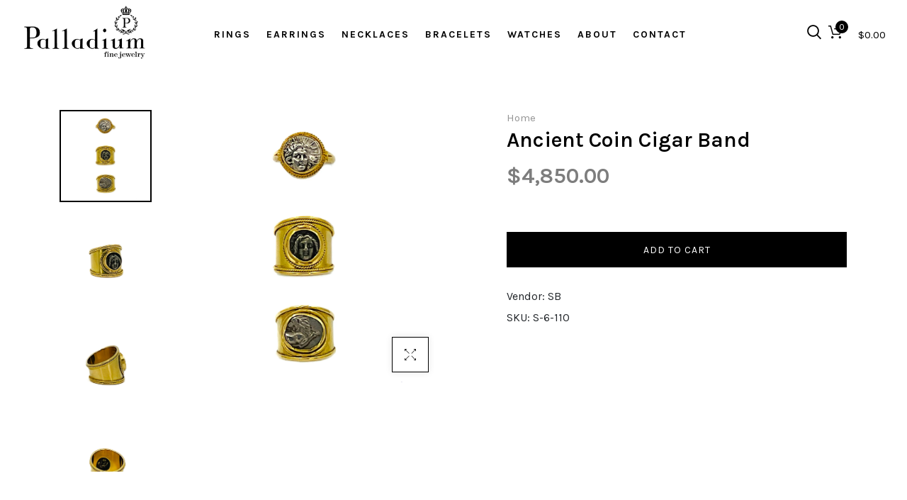

--- FILE ---
content_type: text/html; charset=utf-8
request_url: https://palladiumjewelry.com/products/ancient-coin-cigar-band
body_size: 21917
content:
<!doctype html>
<!--[if lt IE 7]><html class="no-js lt-ie9 lt-ie8 lt-ie7" lang="en"> <![endif]-->
<!--[if IE 7]><html class="no-js lt-ie9 lt-ie8" lang="en"> <![endif]-->
<!--[if IE 8]><html class="no-js lt-ie9" lang="en"> <![endif]-->
<!--[if IE 9 ]><html class="ie9 no-js"> <![endif]-->
<!--[if (gt IE 9)|!(IE)]><!--> <html class="no-js"> <!--<![endif]-->
<head>

  <!-- Basic page needs ================================================== -->
  <meta charset="utf-8">

  <!-- Title and description ================================================== -->
  <title>
    Ancient Coin Cigar Band &ndash; Palladium Fine Jewelry
  </title>

  
  <meta name="description" content="18kt yellow gold cigar band, set with an ancient Pisidia, Selge (Turkey) coin, circa 350-300BCE, depicting Apollo, in size 6-1/4.">
  


  <!-- Helpers ================================================== -->
  <link rel="canonical" href="https://palladiumjewelry.com/products/ancient-coin-cigar-band">
  <meta name="viewport" content="width=device-width,initial-scale=1">
  
<meta property="og:type" content="product">
<meta property="og:title" content="Ancient Coin Cigar Band">
<meta property="og:url" content="https://palladiumjewelry.com/products/ancient-coin-cigar-band">

<meta property="og:image" content="http://palladiumjewelry.com/cdn/shop/products/20add225-d947-4389-94d8-60265b78cdc0_d6272032-1779-451b-bf2e-06b0e5f87046_grande.jpg?v=1678903929">
<meta property="og:image:secure_url" content="https://palladiumjewelry.com/cdn/shop/products/20add225-d947-4389-94d8-60265b78cdc0_d6272032-1779-451b-bf2e-06b0e5f87046_grande.jpg?v=1678903929">

<meta property="og:image" content="http://palladiumjewelry.com/cdn/shop/products/c8bcfef4-a3fb-4341-a59c-8f49c251786e_grande.jpg?v=1678903929">
<meta property="og:image:secure_url" content="https://palladiumjewelry.com/cdn/shop/products/c8bcfef4-a3fb-4341-a59c-8f49c251786e_grande.jpg?v=1678903929">

<meta property="og:image" content="http://palladiumjewelry.com/cdn/shop/products/606bcde6-8a3f-4b83-a48e-adf4ec645ebc_grande.jpg?v=1678903929">
<meta property="og:image:secure_url" content="https://palladiumjewelry.com/cdn/shop/products/606bcde6-8a3f-4b83-a48e-adf4ec645ebc_grande.jpg?v=1678903929">

<meta property="og:price:amount" content="4,850.00">
<meta property="og:price:currency" content="USD">



<meta property="og:description" content="18kt yellow gold cigar band, set with an ancient Pisidia, Selge (Turkey) coin, circa 350-300BCE, depicting Apollo, in size 6-1/4.">


<meta property="og:site_name" content="Palladium Fine Jewelry">



<meta name="twitter:card" content="summary">




<meta name="twitter:title" content="Ancient Coin Cigar Band">
<meta name="twitter:description" content="18kt yellow gold cigar band, set with an ancient Pisidia, Selge (Turkey) coin, circa 350-300BCE, depicting Apollo, in size 6-1/4.">
<meta name="twitter:image" content="https://palladiumjewelry.com/cdn/shop/products/20add225-d947-4389-94d8-60265b78cdc0_d6272032-1779-451b-bf2e-06b0e5f87046_large.jpg?v=1678903929">
<meta name="twitter:image:width" content="480">
<meta name="twitter:image:height" content="480">

  <!-- Favicon -->
  
  
<link href='https://fonts.googleapis.com/css?family=Karla:100,300,300italic,400,400italic,500,600,700,700italic,900,900italic' rel='stylesheet' type='text/css'>
<link href='https://fonts.googleapis.com/css?family=Karla:100,300,300italic,400,400italic,500,600,700,700italic,900,900italic' rel='stylesheet' type='text/css'>
<link href='https://fonts.googleapis.com/css?family=Karla:100,300,300italic,400,400italic,500,600,700,700italic,900,900italic' rel='stylesheet' type='text/css'>
<link href='https://fonts.googleapis.com/css?family=Karla:100,300,300italic,400,400italic,500,600,700,700italic,900,900italic' rel='stylesheet' type='text/css'>



  <!-- Styles -->
   
  <link rel="stylesheet" href="https://maxcdn.bootstrapcdn.com/bootstrap/4.0.0/css/bootstrap.min.css" integrity="sha384-Gn5384xqQ1aoWXA+058RXPxPg6fy4IWvTNh0E263XmFcJlSAwiGgFAW/dAiS6JXm" crossorigin="anonymous">
  <script src="https://code.jquery.com/jquery-3.2.1.slim.min.js" integrity="sha384-KJ3o2DKtIkvYIK3UENzmM7KCkRr/rE9/Qpg6aAZGJwFDMVNA/GpGFF93hXpG5KkN" crossorigin="anonymous"></script>
  <script src="https://cdnjs.cloudflare.com/ajax/libs/popper.js/1.12.9/umd/popper.min.js" integrity="sha384-ApNbgh9B+Y1QKtv3Rn7W3mgPxhU9K/ScQsAP7hUibX39j7fakFPskvXusvfa0b4Q" crossorigin="anonymous"></script>
  <script src="https://maxcdn.bootstrapcdn.com/bootstrap/4.0.0/js/bootstrap.min.js" integrity="sha384-JZR6Spejh4U02d8jOt6vLEHfe/JQGiRRSQQxSfFWpi1MquVdAyjUar5+76PVCmYl" crossorigin="anonymous"></script>
  
  
  <!-- Theme base and media queries -->
  <link href="//palladiumjewelry.com/cdn/shop/t/5/assets/theme.css?v=162132671880417774751535476208" rel="stylesheet" type="text/css" media="all" />
  <link href="//palladiumjewelry.com/cdn/shop/t/5/assets/styles.css?v=104591580363864686131674773287" rel="stylesheet" type="text/css" media="all" />
  <link href="//palladiumjewelry.com/cdn/shop/t/5/assets/styles-setting.css?v=130727051210231768351687031207" rel="stylesheet" type="text/css" media="all" />
  <link href="//palladiumjewelry.com/cdn/shop/t/5/assets/responsive.css?v=57129209973452687441535476208" rel="stylesheet" type="text/css" media="all" />
  <link href="//palladiumjewelry.com/cdn/shop/t/5/assets/owl.theme.css?v=5711527377933585571535476187" rel="stylesheet" type="text/css" media="all" />

  
  <link href="//palladiumjewelry.com/cdn/shop/t/5/assets/bannereditor.css?v=72440271248621760261535476149" rel="stylesheet" type="text/css" media="all" />
  
  
  <link href="//palladiumjewelry.com/cdn/shop/t/5/assets/white.css?v=70790812750762652701535476208" rel="stylesheet" type="text/css" media="all" />
  
  
  <!-- Scripts -->
  
<script src="//palladiumjewelry.com/cdn/shop/t/5/assets/application.js?v=154321002689544657081535476208" type="text/javascript"></script>





<script>
   window.mc_submit = "subscribe";
  window.mc_subscribing ="Your email address";
  window.ajax_cart = true;
  window.enable_multilang = false;
   window.calculte_free_shipping_number = 500;
  window.money_format = "${{amount}} USD";
  window.shop_currency = "USD";
  window.show_multiple_currencies = true;
  window.loading_url = "//palladiumjewelry.com/cdn/shop/t/5/assets/loading.gif?v=114449802701695112611535476176"; 
  window.use_color_swatch = false;
  window.product_image_resize = true;
  window.enable_sidebar_multiple_choice = 0;
  
  
  
  window.swatch_style3 = true;
  
  window.file_url = "//palladiumjewelry.com/cdn/shop/files/?v=22";window.asset_url = "";
  
  window.images_size = {
    is_crop: true,
    ratio_width : 1,ratio_height : 1,};
</script>

<script>
  jQuery(window).scroll(function() {
    if (jQuery(window).width() < 1025) {
      var scroll = jQuery(window).scrollTop();
      if (scroll > 10) {
        jQuery("#header-mobile").addClass("is-ticky");
      }else{
        jQuery("#header-mobile").removeClass("is-ticky");
      }
    }
  });
</script>
  <script src="//palladiumjewelry.com/cdn/shop/t/5/assets/tricky3.infinite-scroll.v2.min.js?v=77165359544091882501535476197" type="text/javascript"></script>
  <!-- 360 Product -->
  <script src="//palladiumjewelry.com/cdn/shop/t/5/assets/threesixty.min.js?v=113084865051946138041535476197" type="text/javascript"></script>
  <!-- Header hook for plugins ================================================== -->
  <script>window.performance && window.performance.mark && window.performance.mark('shopify.content_for_header.start');</script><meta name="facebook-domain-verification" content="lnnes1934wpkzz95kpqzjayvc270sk">
<meta id="shopify-digital-wallet" name="shopify-digital-wallet" content="/21957583/digital_wallets/dialog">
<meta name="shopify-checkout-api-token" content="881882d478abc5c7d59a736c4b297a3c">
<link rel="alternate" type="application/json+oembed" href="https://palladiumjewelry.com/products/ancient-coin-cigar-band.oembed">
<script async="async" src="/checkouts/internal/preloads.js?locale=en-US"></script>
<link rel="preconnect" href="https://shop.app" crossorigin="anonymous">
<script async="async" src="https://shop.app/checkouts/internal/preloads.js?locale=en-US&shop_id=21957583" crossorigin="anonymous"></script>
<script id="apple-pay-shop-capabilities" type="application/json">{"shopId":21957583,"countryCode":"US","currencyCode":"USD","merchantCapabilities":["supports3DS"],"merchantId":"gid:\/\/shopify\/Shop\/21957583","merchantName":"Palladium Fine Jewelry","requiredBillingContactFields":["postalAddress","email","phone"],"requiredShippingContactFields":["postalAddress","email","phone"],"shippingType":"shipping","supportedNetworks":["visa","masterCard","amex","discover","elo","jcb"],"total":{"type":"pending","label":"Palladium Fine Jewelry","amount":"1.00"},"shopifyPaymentsEnabled":true,"supportsSubscriptions":true}</script>
<script id="shopify-features" type="application/json">{"accessToken":"881882d478abc5c7d59a736c4b297a3c","betas":["rich-media-storefront-analytics"],"domain":"palladiumjewelry.com","predictiveSearch":true,"shopId":21957583,"locale":"en"}</script>
<script>var Shopify = Shopify || {};
Shopify.shop = "palladium-fine-jewelry.myshopify.com";
Shopify.locale = "en";
Shopify.currency = {"active":"USD","rate":"1.0"};
Shopify.country = "US";
Shopify.theme = {"name":"Copy of themes-base-myshopify-moleez-ver1-3-0","id":32079249470,"schema_name":null,"schema_version":null,"theme_store_id":null,"role":"main"};
Shopify.theme.handle = "null";
Shopify.theme.style = {"id":null,"handle":null};
Shopify.cdnHost = "palladiumjewelry.com/cdn";
Shopify.routes = Shopify.routes || {};
Shopify.routes.root = "/";</script>
<script type="module">!function(o){(o.Shopify=o.Shopify||{}).modules=!0}(window);</script>
<script>!function(o){function n(){var o=[];function n(){o.push(Array.prototype.slice.apply(arguments))}return n.q=o,n}var t=o.Shopify=o.Shopify||{};t.loadFeatures=n(),t.autoloadFeatures=n()}(window);</script>
<script>
  window.ShopifyPay = window.ShopifyPay || {};
  window.ShopifyPay.apiHost = "shop.app\/pay";
  window.ShopifyPay.redirectState = null;
</script>
<script id="shop-js-analytics" type="application/json">{"pageType":"product"}</script>
<script defer="defer" async type="module" src="//palladiumjewelry.com/cdn/shopifycloud/shop-js/modules/v2/client.init-shop-cart-sync_BT-GjEfc.en.esm.js"></script>
<script defer="defer" async type="module" src="//palladiumjewelry.com/cdn/shopifycloud/shop-js/modules/v2/chunk.common_D58fp_Oc.esm.js"></script>
<script defer="defer" async type="module" src="//palladiumjewelry.com/cdn/shopifycloud/shop-js/modules/v2/chunk.modal_xMitdFEc.esm.js"></script>
<script type="module">
  await import("//palladiumjewelry.com/cdn/shopifycloud/shop-js/modules/v2/client.init-shop-cart-sync_BT-GjEfc.en.esm.js");
await import("//palladiumjewelry.com/cdn/shopifycloud/shop-js/modules/v2/chunk.common_D58fp_Oc.esm.js");
await import("//palladiumjewelry.com/cdn/shopifycloud/shop-js/modules/v2/chunk.modal_xMitdFEc.esm.js");

  window.Shopify.SignInWithShop?.initShopCartSync?.({"fedCMEnabled":true,"windoidEnabled":true});

</script>
<script>
  window.Shopify = window.Shopify || {};
  if (!window.Shopify.featureAssets) window.Shopify.featureAssets = {};
  window.Shopify.featureAssets['shop-js'] = {"shop-cart-sync":["modules/v2/client.shop-cart-sync_DZOKe7Ll.en.esm.js","modules/v2/chunk.common_D58fp_Oc.esm.js","modules/v2/chunk.modal_xMitdFEc.esm.js"],"init-fed-cm":["modules/v2/client.init-fed-cm_B6oLuCjv.en.esm.js","modules/v2/chunk.common_D58fp_Oc.esm.js","modules/v2/chunk.modal_xMitdFEc.esm.js"],"shop-cash-offers":["modules/v2/client.shop-cash-offers_D2sdYoxE.en.esm.js","modules/v2/chunk.common_D58fp_Oc.esm.js","modules/v2/chunk.modal_xMitdFEc.esm.js"],"shop-login-button":["modules/v2/client.shop-login-button_QeVjl5Y3.en.esm.js","modules/v2/chunk.common_D58fp_Oc.esm.js","modules/v2/chunk.modal_xMitdFEc.esm.js"],"pay-button":["modules/v2/client.pay-button_DXTOsIq6.en.esm.js","modules/v2/chunk.common_D58fp_Oc.esm.js","modules/v2/chunk.modal_xMitdFEc.esm.js"],"shop-button":["modules/v2/client.shop-button_DQZHx9pm.en.esm.js","modules/v2/chunk.common_D58fp_Oc.esm.js","modules/v2/chunk.modal_xMitdFEc.esm.js"],"avatar":["modules/v2/client.avatar_BTnouDA3.en.esm.js"],"init-windoid":["modules/v2/client.init-windoid_CR1B-cfM.en.esm.js","modules/v2/chunk.common_D58fp_Oc.esm.js","modules/v2/chunk.modal_xMitdFEc.esm.js"],"init-shop-for-new-customer-accounts":["modules/v2/client.init-shop-for-new-customer-accounts_C_vY_xzh.en.esm.js","modules/v2/client.shop-login-button_QeVjl5Y3.en.esm.js","modules/v2/chunk.common_D58fp_Oc.esm.js","modules/v2/chunk.modal_xMitdFEc.esm.js"],"init-shop-email-lookup-coordinator":["modules/v2/client.init-shop-email-lookup-coordinator_BI7n9ZSv.en.esm.js","modules/v2/chunk.common_D58fp_Oc.esm.js","modules/v2/chunk.modal_xMitdFEc.esm.js"],"init-shop-cart-sync":["modules/v2/client.init-shop-cart-sync_BT-GjEfc.en.esm.js","modules/v2/chunk.common_D58fp_Oc.esm.js","modules/v2/chunk.modal_xMitdFEc.esm.js"],"shop-toast-manager":["modules/v2/client.shop-toast-manager_DiYdP3xc.en.esm.js","modules/v2/chunk.common_D58fp_Oc.esm.js","modules/v2/chunk.modal_xMitdFEc.esm.js"],"init-customer-accounts":["modules/v2/client.init-customer-accounts_D9ZNqS-Q.en.esm.js","modules/v2/client.shop-login-button_QeVjl5Y3.en.esm.js","modules/v2/chunk.common_D58fp_Oc.esm.js","modules/v2/chunk.modal_xMitdFEc.esm.js"],"init-customer-accounts-sign-up":["modules/v2/client.init-customer-accounts-sign-up_iGw4briv.en.esm.js","modules/v2/client.shop-login-button_QeVjl5Y3.en.esm.js","modules/v2/chunk.common_D58fp_Oc.esm.js","modules/v2/chunk.modal_xMitdFEc.esm.js"],"shop-follow-button":["modules/v2/client.shop-follow-button_CqMgW2wH.en.esm.js","modules/v2/chunk.common_D58fp_Oc.esm.js","modules/v2/chunk.modal_xMitdFEc.esm.js"],"checkout-modal":["modules/v2/client.checkout-modal_xHeaAweL.en.esm.js","modules/v2/chunk.common_D58fp_Oc.esm.js","modules/v2/chunk.modal_xMitdFEc.esm.js"],"shop-login":["modules/v2/client.shop-login_D91U-Q7h.en.esm.js","modules/v2/chunk.common_D58fp_Oc.esm.js","modules/v2/chunk.modal_xMitdFEc.esm.js"],"lead-capture":["modules/v2/client.lead-capture_BJmE1dJe.en.esm.js","modules/v2/chunk.common_D58fp_Oc.esm.js","modules/v2/chunk.modal_xMitdFEc.esm.js"],"payment-terms":["modules/v2/client.payment-terms_Ci9AEqFq.en.esm.js","modules/v2/chunk.common_D58fp_Oc.esm.js","modules/v2/chunk.modal_xMitdFEc.esm.js"]};
</script>
<script id="__st">var __st={"a":21957583,"offset":-28800,"reqid":"beed962f-ff7d-4896-a1fa-a072a2ad6e0f-1769398483","pageurl":"palladiumjewelry.com\/products\/ancient-coin-cigar-band","u":"e78f7ab0fddd","p":"product","rtyp":"product","rid":7146012639294};</script>
<script>window.ShopifyPaypalV4VisibilityTracking = true;</script>
<script id="captcha-bootstrap">!function(){'use strict';const t='contact',e='account',n='new_comment',o=[[t,t],['blogs',n],['comments',n],[t,'customer']],c=[[e,'customer_login'],[e,'guest_login'],[e,'recover_customer_password'],[e,'create_customer']],r=t=>t.map((([t,e])=>`form[action*='/${t}']:not([data-nocaptcha='true']) input[name='form_type'][value='${e}']`)).join(','),a=t=>()=>t?[...document.querySelectorAll(t)].map((t=>t.form)):[];function s(){const t=[...o],e=r(t);return a(e)}const i='password',u='form_key',d=['recaptcha-v3-token','g-recaptcha-response','h-captcha-response',i],f=()=>{try{return window.sessionStorage}catch{return}},m='__shopify_v',_=t=>t.elements[u];function p(t,e,n=!1){try{const o=window.sessionStorage,c=JSON.parse(o.getItem(e)),{data:r}=function(t){const{data:e,action:n}=t;return t[m]||n?{data:e,action:n}:{data:t,action:n}}(c);for(const[e,n]of Object.entries(r))t.elements[e]&&(t.elements[e].value=n);n&&o.removeItem(e)}catch(o){console.error('form repopulation failed',{error:o})}}const l='form_type',E='cptcha';function T(t){t.dataset[E]=!0}const w=window,h=w.document,L='Shopify',v='ce_forms',y='captcha';let A=!1;((t,e)=>{const n=(g='f06e6c50-85a8-45c8-87d0-21a2b65856fe',I='https://cdn.shopify.com/shopifycloud/storefront-forms-hcaptcha/ce_storefront_forms_captcha_hcaptcha.v1.5.2.iife.js',D={infoText:'Protected by hCaptcha',privacyText:'Privacy',termsText:'Terms'},(t,e,n)=>{const o=w[L][v],c=o.bindForm;if(c)return c(t,g,e,D).then(n);var r;o.q.push([[t,g,e,D],n]),r=I,A||(h.body.append(Object.assign(h.createElement('script'),{id:'captcha-provider',async:!0,src:r})),A=!0)});var g,I,D;w[L]=w[L]||{},w[L][v]=w[L][v]||{},w[L][v].q=[],w[L][y]=w[L][y]||{},w[L][y].protect=function(t,e){n(t,void 0,e),T(t)},Object.freeze(w[L][y]),function(t,e,n,w,h,L){const[v,y,A,g]=function(t,e,n){const i=e?o:[],u=t?c:[],d=[...i,...u],f=r(d),m=r(i),_=r(d.filter((([t,e])=>n.includes(e))));return[a(f),a(m),a(_),s()]}(w,h,L),I=t=>{const e=t.target;return e instanceof HTMLFormElement?e:e&&e.form},D=t=>v().includes(t);t.addEventListener('submit',(t=>{const e=I(t);if(!e)return;const n=D(e)&&!e.dataset.hcaptchaBound&&!e.dataset.recaptchaBound,o=_(e),c=g().includes(e)&&(!o||!o.value);(n||c)&&t.preventDefault(),c&&!n&&(function(t){try{if(!f())return;!function(t){const e=f();if(!e)return;const n=_(t);if(!n)return;const o=n.value;o&&e.removeItem(o)}(t);const e=Array.from(Array(32),(()=>Math.random().toString(36)[2])).join('');!function(t,e){_(t)||t.append(Object.assign(document.createElement('input'),{type:'hidden',name:u})),t.elements[u].value=e}(t,e),function(t,e){const n=f();if(!n)return;const o=[...t.querySelectorAll(`input[type='${i}']`)].map((({name:t})=>t)),c=[...d,...o],r={};for(const[a,s]of new FormData(t).entries())c.includes(a)||(r[a]=s);n.setItem(e,JSON.stringify({[m]:1,action:t.action,data:r}))}(t,e)}catch(e){console.error('failed to persist form',e)}}(e),e.submit())}));const S=(t,e)=>{t&&!t.dataset[E]&&(n(t,e.some((e=>e===t))),T(t))};for(const o of['focusin','change'])t.addEventListener(o,(t=>{const e=I(t);D(e)&&S(e,y())}));const B=e.get('form_key'),M=e.get(l),P=B&&M;t.addEventListener('DOMContentLoaded',(()=>{const t=y();if(P)for(const e of t)e.elements[l].value===M&&p(e,B);[...new Set([...A(),...v().filter((t=>'true'===t.dataset.shopifyCaptcha))])].forEach((e=>S(e,t)))}))}(h,new URLSearchParams(w.location.search),n,t,e,['guest_login'])})(!0,!0)}();</script>
<script integrity="sha256-4kQ18oKyAcykRKYeNunJcIwy7WH5gtpwJnB7kiuLZ1E=" data-source-attribution="shopify.loadfeatures" defer="defer" src="//palladiumjewelry.com/cdn/shopifycloud/storefront/assets/storefront/load_feature-a0a9edcb.js" crossorigin="anonymous"></script>
<script crossorigin="anonymous" defer="defer" src="//palladiumjewelry.com/cdn/shopifycloud/storefront/assets/shopify_pay/storefront-65b4c6d7.js?v=20250812"></script>
<script data-source-attribution="shopify.dynamic_checkout.dynamic.init">var Shopify=Shopify||{};Shopify.PaymentButton=Shopify.PaymentButton||{isStorefrontPortableWallets:!0,init:function(){window.Shopify.PaymentButton.init=function(){};var t=document.createElement("script");t.src="https://palladiumjewelry.com/cdn/shopifycloud/portable-wallets/latest/portable-wallets.en.js",t.type="module",document.head.appendChild(t)}};
</script>
<script data-source-attribution="shopify.dynamic_checkout.buyer_consent">
  function portableWalletsHideBuyerConsent(e){var t=document.getElementById("shopify-buyer-consent"),n=document.getElementById("shopify-subscription-policy-button");t&&n&&(t.classList.add("hidden"),t.setAttribute("aria-hidden","true"),n.removeEventListener("click",e))}function portableWalletsShowBuyerConsent(e){var t=document.getElementById("shopify-buyer-consent"),n=document.getElementById("shopify-subscription-policy-button");t&&n&&(t.classList.remove("hidden"),t.removeAttribute("aria-hidden"),n.addEventListener("click",e))}window.Shopify?.PaymentButton&&(window.Shopify.PaymentButton.hideBuyerConsent=portableWalletsHideBuyerConsent,window.Shopify.PaymentButton.showBuyerConsent=portableWalletsShowBuyerConsent);
</script>
<script data-source-attribution="shopify.dynamic_checkout.cart.bootstrap">document.addEventListener("DOMContentLoaded",(function(){function t(){return document.querySelector("shopify-accelerated-checkout-cart, shopify-accelerated-checkout")}if(t())Shopify.PaymentButton.init();else{new MutationObserver((function(e,n){t()&&(Shopify.PaymentButton.init(),n.disconnect())})).observe(document.body,{childList:!0,subtree:!0})}}));
</script>
<link id="shopify-accelerated-checkout-styles" rel="stylesheet" media="screen" href="https://palladiumjewelry.com/cdn/shopifycloud/portable-wallets/latest/accelerated-checkout-backwards-compat.css" crossorigin="anonymous">
<style id="shopify-accelerated-checkout-cart">
        #shopify-buyer-consent {
  margin-top: 1em;
  display: inline-block;
  width: 100%;
}

#shopify-buyer-consent.hidden {
  display: none;
}

#shopify-subscription-policy-button {
  background: none;
  border: none;
  padding: 0;
  text-decoration: underline;
  font-size: inherit;
  cursor: pointer;
}

#shopify-subscription-policy-button::before {
  box-shadow: none;
}

      </style>

<script>window.performance && window.performance.mark && window.performance.mark('shopify.content_for_header.end');</script>
<!--[if lt IE 9]>
<script src="//html5shiv.googlecode.com/svn/trunk/html5.js" type="text/javascript"></script>
<![endif]-->

  
  

<link href="https://monorail-edge.shopifysvc.com" rel="dns-prefetch">
<script>(function(){if ("sendBeacon" in navigator && "performance" in window) {try {var session_token_from_headers = performance.getEntriesByType('navigation')[0].serverTiming.find(x => x.name == '_s').description;} catch {var session_token_from_headers = undefined;}var session_cookie_matches = document.cookie.match(/_shopify_s=([^;]*)/);var session_token_from_cookie = session_cookie_matches && session_cookie_matches.length === 2 ? session_cookie_matches[1] : "";var session_token = session_token_from_headers || session_token_from_cookie || "";function handle_abandonment_event(e) {var entries = performance.getEntries().filter(function(entry) {return /monorail-edge.shopifysvc.com/.test(entry.name);});if (!window.abandonment_tracked && entries.length === 0) {window.abandonment_tracked = true;var currentMs = Date.now();var navigation_start = performance.timing.navigationStart;var payload = {shop_id: 21957583,url: window.location.href,navigation_start,duration: currentMs - navigation_start,session_token,page_type: "product"};window.navigator.sendBeacon("https://monorail-edge.shopifysvc.com/v1/produce", JSON.stringify({schema_id: "online_store_buyer_site_abandonment/1.1",payload: payload,metadata: {event_created_at_ms: currentMs,event_sent_at_ms: currentMs}}));}}window.addEventListener('pagehide', handle_abandonment_event);}}());</script>
<script id="web-pixels-manager-setup">(function e(e,d,r,n,o){if(void 0===o&&(o={}),!Boolean(null===(a=null===(i=window.Shopify)||void 0===i?void 0:i.analytics)||void 0===a?void 0:a.replayQueue)){var i,a;window.Shopify=window.Shopify||{};var t=window.Shopify;t.analytics=t.analytics||{};var s=t.analytics;s.replayQueue=[],s.publish=function(e,d,r){return s.replayQueue.push([e,d,r]),!0};try{self.performance.mark("wpm:start")}catch(e){}var l=function(){var e={modern:/Edge?\/(1{2}[4-9]|1[2-9]\d|[2-9]\d{2}|\d{4,})\.\d+(\.\d+|)|Firefox\/(1{2}[4-9]|1[2-9]\d|[2-9]\d{2}|\d{4,})\.\d+(\.\d+|)|Chrom(ium|e)\/(9{2}|\d{3,})\.\d+(\.\d+|)|(Maci|X1{2}).+ Version\/(15\.\d+|(1[6-9]|[2-9]\d|\d{3,})\.\d+)([,.]\d+|)( \(\w+\)|)( Mobile\/\w+|) Safari\/|Chrome.+OPR\/(9{2}|\d{3,})\.\d+\.\d+|(CPU[ +]OS|iPhone[ +]OS|CPU[ +]iPhone|CPU IPhone OS|CPU iPad OS)[ +]+(15[._]\d+|(1[6-9]|[2-9]\d|\d{3,})[._]\d+)([._]\d+|)|Android:?[ /-](13[3-9]|1[4-9]\d|[2-9]\d{2}|\d{4,})(\.\d+|)(\.\d+|)|Android.+Firefox\/(13[5-9]|1[4-9]\d|[2-9]\d{2}|\d{4,})\.\d+(\.\d+|)|Android.+Chrom(ium|e)\/(13[3-9]|1[4-9]\d|[2-9]\d{2}|\d{4,})\.\d+(\.\d+|)|SamsungBrowser\/([2-9]\d|\d{3,})\.\d+/,legacy:/Edge?\/(1[6-9]|[2-9]\d|\d{3,})\.\d+(\.\d+|)|Firefox\/(5[4-9]|[6-9]\d|\d{3,})\.\d+(\.\d+|)|Chrom(ium|e)\/(5[1-9]|[6-9]\d|\d{3,})\.\d+(\.\d+|)([\d.]+$|.*Safari\/(?![\d.]+ Edge\/[\d.]+$))|(Maci|X1{2}).+ Version\/(10\.\d+|(1[1-9]|[2-9]\d|\d{3,})\.\d+)([,.]\d+|)( \(\w+\)|)( Mobile\/\w+|) Safari\/|Chrome.+OPR\/(3[89]|[4-9]\d|\d{3,})\.\d+\.\d+|(CPU[ +]OS|iPhone[ +]OS|CPU[ +]iPhone|CPU IPhone OS|CPU iPad OS)[ +]+(10[._]\d+|(1[1-9]|[2-9]\d|\d{3,})[._]\d+)([._]\d+|)|Android:?[ /-](13[3-9]|1[4-9]\d|[2-9]\d{2}|\d{4,})(\.\d+|)(\.\d+|)|Mobile Safari.+OPR\/([89]\d|\d{3,})\.\d+\.\d+|Android.+Firefox\/(13[5-9]|1[4-9]\d|[2-9]\d{2}|\d{4,})\.\d+(\.\d+|)|Android.+Chrom(ium|e)\/(13[3-9]|1[4-9]\d|[2-9]\d{2}|\d{4,})\.\d+(\.\d+|)|Android.+(UC? ?Browser|UCWEB|U3)[ /]?(15\.([5-9]|\d{2,})|(1[6-9]|[2-9]\d|\d{3,})\.\d+)\.\d+|SamsungBrowser\/(5\.\d+|([6-9]|\d{2,})\.\d+)|Android.+MQ{2}Browser\/(14(\.(9|\d{2,})|)|(1[5-9]|[2-9]\d|\d{3,})(\.\d+|))(\.\d+|)|K[Aa][Ii]OS\/(3\.\d+|([4-9]|\d{2,})\.\d+)(\.\d+|)/},d=e.modern,r=e.legacy,n=navigator.userAgent;return n.match(d)?"modern":n.match(r)?"legacy":"unknown"}(),u="modern"===l?"modern":"legacy",c=(null!=n?n:{modern:"",legacy:""})[u],f=function(e){return[e.baseUrl,"/wpm","/b",e.hashVersion,"modern"===e.buildTarget?"m":"l",".js"].join("")}({baseUrl:d,hashVersion:r,buildTarget:u}),m=function(e){var d=e.version,r=e.bundleTarget,n=e.surface,o=e.pageUrl,i=e.monorailEndpoint;return{emit:function(e){var a=e.status,t=e.errorMsg,s=(new Date).getTime(),l=JSON.stringify({metadata:{event_sent_at_ms:s},events:[{schema_id:"web_pixels_manager_load/3.1",payload:{version:d,bundle_target:r,page_url:o,status:a,surface:n,error_msg:t},metadata:{event_created_at_ms:s}}]});if(!i)return console&&console.warn&&console.warn("[Web Pixels Manager] No Monorail endpoint provided, skipping logging."),!1;try{return self.navigator.sendBeacon.bind(self.navigator)(i,l)}catch(e){}var u=new XMLHttpRequest;try{return u.open("POST",i,!0),u.setRequestHeader("Content-Type","text/plain"),u.send(l),!0}catch(e){return console&&console.warn&&console.warn("[Web Pixels Manager] Got an unhandled error while logging to Monorail."),!1}}}}({version:r,bundleTarget:l,surface:e.surface,pageUrl:self.location.href,monorailEndpoint:e.monorailEndpoint});try{o.browserTarget=l,function(e){var d=e.src,r=e.async,n=void 0===r||r,o=e.onload,i=e.onerror,a=e.sri,t=e.scriptDataAttributes,s=void 0===t?{}:t,l=document.createElement("script"),u=document.querySelector("head"),c=document.querySelector("body");if(l.async=n,l.src=d,a&&(l.integrity=a,l.crossOrigin="anonymous"),s)for(var f in s)if(Object.prototype.hasOwnProperty.call(s,f))try{l.dataset[f]=s[f]}catch(e){}if(o&&l.addEventListener("load",o),i&&l.addEventListener("error",i),u)u.appendChild(l);else{if(!c)throw new Error("Did not find a head or body element to append the script");c.appendChild(l)}}({src:f,async:!0,onload:function(){if(!function(){var e,d;return Boolean(null===(d=null===(e=window.Shopify)||void 0===e?void 0:e.analytics)||void 0===d?void 0:d.initialized)}()){var d=window.webPixelsManager.init(e)||void 0;if(d){var r=window.Shopify.analytics;r.replayQueue.forEach((function(e){var r=e[0],n=e[1],o=e[2];d.publishCustomEvent(r,n,o)})),r.replayQueue=[],r.publish=d.publishCustomEvent,r.visitor=d.visitor,r.initialized=!0}}},onerror:function(){return m.emit({status:"failed",errorMsg:"".concat(f," has failed to load")})},sri:function(e){var d=/^sha384-[A-Za-z0-9+/=]+$/;return"string"==typeof e&&d.test(e)}(c)?c:"",scriptDataAttributes:o}),m.emit({status:"loading"})}catch(e){m.emit({status:"failed",errorMsg:(null==e?void 0:e.message)||"Unknown error"})}}})({shopId: 21957583,storefrontBaseUrl: "https://palladiumjewelry.com",extensionsBaseUrl: "https://extensions.shopifycdn.com/cdn/shopifycloud/web-pixels-manager",monorailEndpoint: "https://monorail-edge.shopifysvc.com/unstable/produce_batch",surface: "storefront-renderer",enabledBetaFlags: ["2dca8a86"],webPixelsConfigList: [{"id":"108199998","configuration":"{\"pixel_id\":\"756415132080759\",\"pixel_type\":\"facebook_pixel\",\"metaapp_system_user_token\":\"-\"}","eventPayloadVersion":"v1","runtimeContext":"OPEN","scriptVersion":"ca16bc87fe92b6042fbaa3acc2fbdaa6","type":"APP","apiClientId":2329312,"privacyPurposes":["ANALYTICS","MARKETING","SALE_OF_DATA"],"dataSharingAdjustments":{"protectedCustomerApprovalScopes":["read_customer_address","read_customer_email","read_customer_name","read_customer_personal_data","read_customer_phone"]}},{"id":"74514494","eventPayloadVersion":"v1","runtimeContext":"LAX","scriptVersion":"1","type":"CUSTOM","privacyPurposes":["ANALYTICS"],"name":"Google Analytics tag (migrated)"},{"id":"shopify-app-pixel","configuration":"{}","eventPayloadVersion":"v1","runtimeContext":"STRICT","scriptVersion":"0450","apiClientId":"shopify-pixel","type":"APP","privacyPurposes":["ANALYTICS","MARKETING"]},{"id":"shopify-custom-pixel","eventPayloadVersion":"v1","runtimeContext":"LAX","scriptVersion":"0450","apiClientId":"shopify-pixel","type":"CUSTOM","privacyPurposes":["ANALYTICS","MARKETING"]}],isMerchantRequest: false,initData: {"shop":{"name":"Palladium Fine Jewelry","paymentSettings":{"currencyCode":"USD"},"myshopifyDomain":"palladium-fine-jewelry.myshopify.com","countryCode":"US","storefrontUrl":"https:\/\/palladiumjewelry.com"},"customer":null,"cart":null,"checkout":null,"productVariants":[{"price":{"amount":4850.0,"currencyCode":"USD"},"product":{"title":"Ancient Coin Cigar Band","vendor":"SB","id":"7146012639294","untranslatedTitle":"Ancient Coin Cigar Band","url":"\/products\/ancient-coin-cigar-band","type":"Rings"},"id":"40022992388158","image":{"src":"\/\/palladiumjewelry.com\/cdn\/shop\/products\/20add225-d947-4389-94d8-60265b78cdc0_d6272032-1779-451b-bf2e-06b0e5f87046.jpg?v=1678903929"},"sku":"S-6-110","title":"Default Title","untranslatedTitle":"Default Title"}],"purchasingCompany":null},},"https://palladiumjewelry.com/cdn","fcfee988w5aeb613cpc8e4bc33m6693e112",{"modern":"","legacy":""},{"shopId":"21957583","storefrontBaseUrl":"https:\/\/palladiumjewelry.com","extensionBaseUrl":"https:\/\/extensions.shopifycdn.com\/cdn\/shopifycloud\/web-pixels-manager","surface":"storefront-renderer","enabledBetaFlags":"[\"2dca8a86\"]","isMerchantRequest":"false","hashVersion":"fcfee988w5aeb613cpc8e4bc33m6693e112","publish":"custom","events":"[[\"page_viewed\",{}],[\"product_viewed\",{\"productVariant\":{\"price\":{\"amount\":4850.0,\"currencyCode\":\"USD\"},\"product\":{\"title\":\"Ancient Coin Cigar Band\",\"vendor\":\"SB\",\"id\":\"7146012639294\",\"untranslatedTitle\":\"Ancient Coin Cigar Band\",\"url\":\"\/products\/ancient-coin-cigar-band\",\"type\":\"Rings\"},\"id\":\"40022992388158\",\"image\":{\"src\":\"\/\/palladiumjewelry.com\/cdn\/shop\/products\/20add225-d947-4389-94d8-60265b78cdc0_d6272032-1779-451b-bf2e-06b0e5f87046.jpg?v=1678903929\"},\"sku\":\"S-6-110\",\"title\":\"Default Title\",\"untranslatedTitle\":\"Default Title\"}}]]"});</script><script>
  window.ShopifyAnalytics = window.ShopifyAnalytics || {};
  window.ShopifyAnalytics.meta = window.ShopifyAnalytics.meta || {};
  window.ShopifyAnalytics.meta.currency = 'USD';
  var meta = {"product":{"id":7146012639294,"gid":"gid:\/\/shopify\/Product\/7146012639294","vendor":"SB","type":"Rings","handle":"ancient-coin-cigar-band","variants":[{"id":40022992388158,"price":485000,"name":"Ancient Coin Cigar Band","public_title":null,"sku":"S-6-110"}],"remote":false},"page":{"pageType":"product","resourceType":"product","resourceId":7146012639294,"requestId":"beed962f-ff7d-4896-a1fa-a072a2ad6e0f-1769398483"}};
  for (var attr in meta) {
    window.ShopifyAnalytics.meta[attr] = meta[attr];
  }
</script>
<script class="analytics">
  (function () {
    var customDocumentWrite = function(content) {
      var jquery = null;

      if (window.jQuery) {
        jquery = window.jQuery;
      } else if (window.Checkout && window.Checkout.$) {
        jquery = window.Checkout.$;
      }

      if (jquery) {
        jquery('body').append(content);
      }
    };

    var hasLoggedConversion = function(token) {
      if (token) {
        return document.cookie.indexOf('loggedConversion=' + token) !== -1;
      }
      return false;
    }

    var setCookieIfConversion = function(token) {
      if (token) {
        var twoMonthsFromNow = new Date(Date.now());
        twoMonthsFromNow.setMonth(twoMonthsFromNow.getMonth() + 2);

        document.cookie = 'loggedConversion=' + token + '; expires=' + twoMonthsFromNow;
      }
    }

    var trekkie = window.ShopifyAnalytics.lib = window.trekkie = window.trekkie || [];
    if (trekkie.integrations) {
      return;
    }
    trekkie.methods = [
      'identify',
      'page',
      'ready',
      'track',
      'trackForm',
      'trackLink'
    ];
    trekkie.factory = function(method) {
      return function() {
        var args = Array.prototype.slice.call(arguments);
        args.unshift(method);
        trekkie.push(args);
        return trekkie;
      };
    };
    for (var i = 0; i < trekkie.methods.length; i++) {
      var key = trekkie.methods[i];
      trekkie[key] = trekkie.factory(key);
    }
    trekkie.load = function(config) {
      trekkie.config = config || {};
      trekkie.config.initialDocumentCookie = document.cookie;
      var first = document.getElementsByTagName('script')[0];
      var script = document.createElement('script');
      script.type = 'text/javascript';
      script.onerror = function(e) {
        var scriptFallback = document.createElement('script');
        scriptFallback.type = 'text/javascript';
        scriptFallback.onerror = function(error) {
                var Monorail = {
      produce: function produce(monorailDomain, schemaId, payload) {
        var currentMs = new Date().getTime();
        var event = {
          schema_id: schemaId,
          payload: payload,
          metadata: {
            event_created_at_ms: currentMs,
            event_sent_at_ms: currentMs
          }
        };
        return Monorail.sendRequest("https://" + monorailDomain + "/v1/produce", JSON.stringify(event));
      },
      sendRequest: function sendRequest(endpointUrl, payload) {
        // Try the sendBeacon API
        if (window && window.navigator && typeof window.navigator.sendBeacon === 'function' && typeof window.Blob === 'function' && !Monorail.isIos12()) {
          var blobData = new window.Blob([payload], {
            type: 'text/plain'
          });

          if (window.navigator.sendBeacon(endpointUrl, blobData)) {
            return true;
          } // sendBeacon was not successful

        } // XHR beacon

        var xhr = new XMLHttpRequest();

        try {
          xhr.open('POST', endpointUrl);
          xhr.setRequestHeader('Content-Type', 'text/plain');
          xhr.send(payload);
        } catch (e) {
          console.log(e);
        }

        return false;
      },
      isIos12: function isIos12() {
        return window.navigator.userAgent.lastIndexOf('iPhone; CPU iPhone OS 12_') !== -1 || window.navigator.userAgent.lastIndexOf('iPad; CPU OS 12_') !== -1;
      }
    };
    Monorail.produce('monorail-edge.shopifysvc.com',
      'trekkie_storefront_load_errors/1.1',
      {shop_id: 21957583,
      theme_id: 32079249470,
      app_name: "storefront",
      context_url: window.location.href,
      source_url: "//palladiumjewelry.com/cdn/s/trekkie.storefront.8d95595f799fbf7e1d32231b9a28fd43b70c67d3.min.js"});

        };
        scriptFallback.async = true;
        scriptFallback.src = '//palladiumjewelry.com/cdn/s/trekkie.storefront.8d95595f799fbf7e1d32231b9a28fd43b70c67d3.min.js';
        first.parentNode.insertBefore(scriptFallback, first);
      };
      script.async = true;
      script.src = '//palladiumjewelry.com/cdn/s/trekkie.storefront.8d95595f799fbf7e1d32231b9a28fd43b70c67d3.min.js';
      first.parentNode.insertBefore(script, first);
    };
    trekkie.load(
      {"Trekkie":{"appName":"storefront","development":false,"defaultAttributes":{"shopId":21957583,"isMerchantRequest":null,"themeId":32079249470,"themeCityHash":"6106904766594323500","contentLanguage":"en","currency":"USD","eventMetadataId":"4e428782-ffb0-48b7-bfbd-27cb5d9420d3"},"isServerSideCookieWritingEnabled":true,"monorailRegion":"shop_domain","enabledBetaFlags":["65f19447"]},"Session Attribution":{},"S2S":{"facebookCapiEnabled":true,"source":"trekkie-storefront-renderer","apiClientId":580111}}
    );

    var loaded = false;
    trekkie.ready(function() {
      if (loaded) return;
      loaded = true;

      window.ShopifyAnalytics.lib = window.trekkie;

      var originalDocumentWrite = document.write;
      document.write = customDocumentWrite;
      try { window.ShopifyAnalytics.merchantGoogleAnalytics.call(this); } catch(error) {};
      document.write = originalDocumentWrite;

      window.ShopifyAnalytics.lib.page(null,{"pageType":"product","resourceType":"product","resourceId":7146012639294,"requestId":"beed962f-ff7d-4896-a1fa-a072a2ad6e0f-1769398483","shopifyEmitted":true});

      var match = window.location.pathname.match(/checkouts\/(.+)\/(thank_you|post_purchase)/)
      var token = match? match[1]: undefined;
      if (!hasLoggedConversion(token)) {
        setCookieIfConversion(token);
        window.ShopifyAnalytics.lib.track("Viewed Product",{"currency":"USD","variantId":40022992388158,"productId":7146012639294,"productGid":"gid:\/\/shopify\/Product\/7146012639294","name":"Ancient Coin Cigar Band","price":"4850.00","sku":"S-6-110","brand":"SB","variant":null,"category":"Rings","nonInteraction":true,"remote":false},undefined,undefined,{"shopifyEmitted":true});
      window.ShopifyAnalytics.lib.track("monorail:\/\/trekkie_storefront_viewed_product\/1.1",{"currency":"USD","variantId":40022992388158,"productId":7146012639294,"productGid":"gid:\/\/shopify\/Product\/7146012639294","name":"Ancient Coin Cigar Band","price":"4850.00","sku":"S-6-110","brand":"SB","variant":null,"category":"Rings","nonInteraction":true,"remote":false,"referer":"https:\/\/palladiumjewelry.com\/products\/ancient-coin-cigar-band"});
      }
    });


        var eventsListenerScript = document.createElement('script');
        eventsListenerScript.async = true;
        eventsListenerScript.src = "//palladiumjewelry.com/cdn/shopifycloud/storefront/assets/shop_events_listener-3da45d37.js";
        document.getElementsByTagName('head')[0].appendChild(eventsListenerScript);

})();</script>
  <script>
  if (!window.ga || (window.ga && typeof window.ga !== 'function')) {
    window.ga = function ga() {
      (window.ga.q = window.ga.q || []).push(arguments);
      if (window.Shopify && window.Shopify.analytics && typeof window.Shopify.analytics.publish === 'function') {
        window.Shopify.analytics.publish("ga_stub_called", {}, {sendTo: "google_osp_migration"});
      }
      console.error("Shopify's Google Analytics stub called with:", Array.from(arguments), "\nSee https://help.shopify.com/manual/promoting-marketing/pixels/pixel-migration#google for more information.");
    };
    if (window.Shopify && window.Shopify.analytics && typeof window.Shopify.analytics.publish === 'function') {
      window.Shopify.analytics.publish("ga_stub_initialized", {}, {sendTo: "google_osp_migration"});
    }
  }
</script>
<script
  defer
  src="https://palladiumjewelry.com/cdn/shopifycloud/perf-kit/shopify-perf-kit-3.0.4.min.js"
  data-application="storefront-renderer"
  data-shop-id="21957583"
  data-render-region="gcp-us-east1"
  data-page-type="product"
  data-theme-instance-id="32079249470"
  data-theme-name=""
  data-theme-version=""
  data-monorail-region="shop_domain"
  data-resource-timing-sampling-rate="10"
  data-shs="true"
  data-shs-beacon="true"
  data-shs-export-with-fetch="true"
  data-shs-logs-sample-rate="1"
  data-shs-beacon-endpoint="https://palladiumjewelry.com/api/collect"
></script>
</head>


<body id="ancient-coin-cigar-band" class="noancho   ltr  template-product" >
  <div id="loading"></div>
  <div class="wrapper-container">
    <div class="header-wrapper">
      <div id="shopify-section-header-top" class="shopify-section">


      
</div>
      <div id="shopify-section-header" class="shopify-section">
<div style="top:0px"data-section-id="header" data-section-type="header-section" class="white   ">
  <div id="header-mobile">
    <div class="toggle-search">
      <div class="toggle-me">
        <div class="toggle-menu">
          <button class="navbar-toggle btn-menu-canvas" data-toggle="offcanvas" data-target="#off-canvas-nav">
            <i class="cs-font clever-icon-menu-5"></i>
          </button>
        </div>
      </div>
      <div class="icon-search"><i class="cs-font clever-icon-search-4"> </i></div>
    </div>
    

    <div class="logo-avc">
      <h1 class="logo" itemscope itemtype="http://schema.org/Organization">
        <a href="/"><img src="//palladiumjewelry.com/cdn/shop/files/PalladiumLogo_2048x.png?v=1613770086" alt="Palladium Fine Jewelry" style="height:80px; width:auto;"/></a>
      </h1>
      <div class="logo-sticky">
        <a href="/"><img src="//palladiumjewelry.com/cdn/shopifycloud/storefront/assets/no-image-2048-a2addb12_2048x.gif" alt="Palladium Fine Jewelry" style="height:23px; width:auto"/></a>
      </div>
    </div>


    <div class="wishlist-cart">
      <div class="wishlist-header">
        <a href="/pages/wish-list" title="My Wishlist"><i class="cs-font clever-icon-heart-4" aria-hidden="true"></i></a>
      </div>
      <div class="header-cart 1">
        <div class="top-cart">
          <div class="top-cart">
            <a href="#" class="cartToggle">
              <i class="cs-font clever-icon-cart-14"></i>
              <span class="cart-count">0</span>
              <span class="price-cart-mini">$0.00</span>
            </a> 
          </div>
        </div>
      </div>
    </div>
  </div>
  <div id="header-content">
    <div class="header full-width ">
      
        <div class="header-inner">
          <div class="row">
            


              <div class="col-lg-2 col-md-4 col-12 logo-container text-center" style="margin:5px 0px 10px 0px">
                
                  <div class="logo" itemscope itemtype="http://schema.org/Organization">
                    
                    
                    <a href="/"><img src="//palladiumjewelry.com/cdn/shop/files/PalladiumLogo_2048x.png?v=1613770086" alt="Palladium Fine Jewelry" style="height:80px; width:auto;"/></a>
                    
                    
                  </div>
                
                <div class="logo-sticky">
                  <a href="/"><img src="//palladiumjewelry.com/cdn/shopifycloud/storefront/assets/no-image-2048-a2addb12_2048x.gif" alt="Palladium Fine Jewelry" style="height:23px; width:auto"/></a>
                </div>
              </div>
              

              
              <div class="col-lg-8 menu-1496810095091 menu-main-home  col-md-4 col-12 menu menu-container" style="margin:32px 0px 0px 0px">
                
                <div class="menu-top md-offset-0">
                  <div class="menu-action">
<!--Top Menu -->

<div class=" megamenu">
  <ul class="navbar-nav site-nav">
    
    

    
    
    
    
    

    

    
    
    <li class="menu-dropdown  level-top   ">
      <a class="dropdown-toggle has-category" href="/collections/rings">
        
        <span>Rings</span>
        <i class="cs-font clever-icon-down"></i>
      </a>
      <div class="dropdown-sub level1">
        <ul>
          
          
          <li class="">
            <a class="" href="/collections/colored-stone-rings">
              
              <span>Colored Stone Rings</span>
              
            </a>
          </li>
          
          
          
          <li class="">
            <a class="" href="/collections/diamond-rings">
              
              <span>Diamond Rings</span>
              
            </a>
          </li>
          
          
          
          <li class="">
            <a class="" href="/collections/engagement-rings">
              
              <span>Engagement Rings</span>
              
            </a>
          </li>
          
          
          
          <li class="">
            <a class="" href="/collections/bands">
              
              <span>Bands</span>
              
            </a>
          </li>
          
          
        </ul>
      </div>
    </li>
    
    
    
    

    
    
    
    
    

    

    
    
    <li class="menu-dropdown  level-top   ">
      <a class="dropdown-toggle has-category" href="/collections/earrings">
        
        <span>Earrings</span>
        <i class="cs-font clever-icon-down"></i>
      </a>
      <div class="dropdown-sub level1">
        <ul>
          
          
          <li class="">
            <a class="" href="/collections/diamond-earrings">
              
              <span>Diamond Earrings</span>
              
            </a>
          </li>
          
          
          
          <li class="">
            <a class="" href="/collections/colored-stone-earrings">
              
              <span>Colored Stone Earrings</span>
              
            </a>
          </li>
          
          
        </ul>
      </div>
    </li>
    
    
    
    

    
    
    
    
    

    

    
    
    <li class="menu-dropdown  level-top   ">
      <a class="dropdown-toggle has-category" href="/collections/necklaces">
        
        <span>Necklaces</span>
        <i class="cs-font clever-icon-down"></i>
      </a>
      <div class="dropdown-sub level1">
        <ul>
          
          
          <li class="">
            <a class="" href="/collections/pendants">
              
              <span>Pendants</span>
              
            </a>
          </li>
          
          
        </ul>
      </div>
    </li>
    
    
    
    

    
    
    
    
    

    

    
    
    <li class=" level-top">
      <a class="" href="/collections/bracelets" target="_self">
        
        <span>Bracelets</span>
        
      </a>
    </li>
    
    
    
    

    
    
    
    
    

    

    
    
    <li class="menu-dropdown  level-top   ">
      <a class="dropdown-toggle has-category" href="/collections/watches">
        
        <span>Watches</span>
        <i class="cs-font clever-icon-down"></i>
      </a>
      <div class="dropdown-sub level1">
        <ul>
          
          
          <li class="">
            <a class="" href="/collections/bedat-co">
              
              <span>Bedat & Co.</span>
              
            </a>
          </li>
          
          
          
          <li class="">
            <a class="" href="/collections/hermes">
              
              <span>Hermès</span>
              
            </a>
          </li>
          
          
        </ul>
      </div>
    </li>
    
    
    
    

    
    
    
    
    

    

    
    
    <li class=" level-top">
      <a class="" href="/pages/about-2" target="_self">
        
        <span>About</span>
        
      </a>
    </li>
    
    
    
    

    
    
    
    
    

    

    
    
    <li class=" level-top">
      <a class="" href="/pages/contact" target="_self">
        
        <span>Contact</span>
        
      </a>
    </li>
    
    
    
  </ul>
</div>  

<!-- End Menu --></div>
                </div>
                <style>
                  
                  
                   
                  .menu-1496810095091 .megamenu {
                    text-align: center;
                  }
                  
                </style>
              </div>
              
              

              <div class="header-cart-container col-lg-2 menu text-right" style="margin:30px 0px 0px 0px">
                <div class="sticky">
                  
                  <div class="search-top-container">
                    <div id="search-top">
                      <div class="icon-search"><i class="cs-font clever-icon-search-4"> </i></div>
                    </div>
                  </div>
                  
                  
                  
                  
                  <div class="header-cart">
                    <!--%include 'customer_links' %-->
                    <div class="top-cart">
                      <div class="top-cart">
                        <a href="#" class="cartToggle">
                          <span class="icon top-icon-cart">
                            <span class="cart-count">0</span>
                            <i class="cs-font clever-icon-cart-10"></i>
                            <span class="price-cart-mini">$0.00</span>
                          </span>
                        </a> 
                      </div>

                      
                    </div> <!-- End Top Header --> 
                  </div>
                  
                </div>
              </div>
              
            </div>
          </div>
          
      </div>
    </div>
  </div>

  <div id="dropdown-cart"> 
    <div class="continue-shoping">
      <span >My Cart</span>
      <a><i class="cs-font clever-icon-close"></i></a></div>
    <div class="cart-empty">
      <p>You have no items in your shopping cart.</p>
    </div>
    <div class="mini_cart_header">
      <ol class="cart-list">  
        
      </ol>

      <div class="wrap-btcart">
        
        <div class="progres-cart">
          <div class="progressbar"><div class="less-than-ten"> </div></div>
          <p class="cart-congrats">Get FREE SHIPPING if you order $500.00 more!</p>
          <p class="full-free-ship">Congratulations! You've got free shipping!</p>
        </div>
        
        <div class="summary">                
          <p class="total">
            <span class="label" style="color:#000" >Total:</span>
            <span class="price">$0.00</span> 
          </p>
        </div>
        <div class="actions">
          <div class="view-cart"><a class="harman_btn4" href="/cart" ><span data-hover="View Cart">View Cart</span></a></div>
          <button class="btn harman_btn4" onclick="window.location='/checkout'" ><span data-hover="Checkout">Checkout</span></button>
        </div>
      </div>
    </div>
  </div>
  <div class="search-top-container">
    <div id="search-top">
      <div class="search-form" style="display: none;">
        <div class="search-close">
          <i class="cs-font clever-icon-close"></i>
        </div>
        <div class="header-search-icon">
          <i class="cs-font clever-icon-search-4"></i>
        </div>
        


<div class="searchbox">
  <form action="/search" method="get" class="input-group search-bar navbar-form search" role="search">
    
    

    <input type="text" name="q" class="input-group-field input__field-2" aria-label="Search Site" autocomplete="off"  placeholder="Search product">
    <span class="input-group-btn">
      <button type="submit" class="" value="Search"></button>
    </span>
  </form>
</div>


      </div>
      <div class="overlay-search"></div>
    </div>
  </div>
  <div class="nm-page-overlay"></div>
  

  <script>
    jQuery('.top-cart > .cartToggle').click(function(){
      jQuery('#dropdown-cart').addClass('active');
      jQuery('.wrapper-container').addClass('show-cart');
      jQuery('body').css( "overflow", "hidden" );
    });
    jQuery('.continue-shoping a').click(function(){
      jQuery('#dropdown-cart').removeClass('active');
      jQuery('.wrapper-container').removeClass('show-cart');
      jQuery('body').css( "overflow", "visible" );
    });
    jQuery('.search-close').click(function(){ 
      jQuery('body').removeClass('active-search');
      jQuery('#search-top').removeClass('active');
    });
    jQuery('.icon-search').click(function(){      
      jQuery('body').addClass('active-search');
      jQuery('#search-top').addClass('active');
    });
    $(document).ready(function() {
      $( ".dropdown-sub").hover(
        function() {
          $( this ).parent().addClass("has_arrow");
        }, function() {
          $( this ).parent().removeClass("has_arrow");

        }
      );
    });

    jQuery(document).mouseup(function (e){

      var container = jQuery("#dropdown-cart");

      if (!container.is(e.target) // if the target of the click isn't the container...
          && container.has(e.target).length === 0) // ... nor a descendant of the container
      {
        jQuery('#dropdown-cart').removeClass('active');
        jQuery('.wrapper-container').removeClass('show-cart');
        jQuery('body').css( "overflow", "visible" );
      }

    });

    jQuery('.icon-search').click(function(){
      jQuery('.search-form').fadeIn('300');        
      jQuery('.overlay-search').css({"display": "block", "transform": "scale(1, 1)"});
    });
    jQuery('.search-close').click(function(){
      jQuery('.search-form').fadeOut('300'); 
      jQuery('.overlay-search').removeAttr("style");
    });

    

    jQuery(window).scroll(function() {  
      var scroll = jQuery(window).scrollTop();
      if (scroll > 10) {
        jQuery('.header-wrapper').addClass('sticky-wapper');
        // jQuery("#header-content .header").addClass("is-ticky");
      }else{
        //jQuery("#header-content .header").removeClass("is-ticky");
        jQuery('.header-wrapper').removeClass('sticky-wapper');
      }
    });
    
  </script>



</div>
      <div id="shopify-section-header-bottom" class="shopify-section">

      
</div>
    </div>
    <div class="product-quickview"></div>
    
    <main class="main-content" >
      

      <div class="container main_container">


        <div id="shopify-section-product-template" class="shopify-section">










<div class="product-bg product-vertical">
  
  <div class="container">
    <div class="row pro-layout1 1 " id="product">
      <div class="col-main col-12">
        <div itemscope itemtype="http://schema.org/Product" class="product">
          <meta itemprop="url" content="https://palladiumjewelry.com/products/ancient-coin-cigar-band">
          <meta itemprop="image" content="//palladiumjewelry.com/cdn/shop/products/20add225-d947-4389-94d8-60265b78cdc0_d6272032-1779-451b-bf2e-06b0e5f87046.jpg?v=1678903929">
          <meta itemprop="shop-currency" content="USD">

          <div class="product-img-box row">

            
            <div class="col-12 col-md-12 col-lg-6 d-none d-md-block ">
               
              <div id="zt_list_product" class="thumbs products-desktop">
                <ul id="more-view-carousel" class="product-photo-thumbs jcarousel-skin-tango">
                  
                  <li class="image-item">
                    <a class="zoom" id="placeholder" data-image="//palladiumjewelry.com/cdn/shop/products/20add225-d947-4389-94d8-60265b78cdc0_d6272032-1779-451b-bf2e-06b0e5f87046.jpg?v=1678903929" data-zoom-image="//palladiumjewelry.com/cdn/shop/products/20add225-d947-4389-94d8-60265b78cdc0_d6272032-1779-451b-bf2e-06b0e5f87046.jpg?v=1678903929">
                      <img src="//palladiumjewelry.com/cdn/shop/products/20add225-d947-4389-94d8-60265b78cdc0_d6272032-1779-451b-bf2e-06b0e5f87046.jpg?v=1678903929" alt="Ancient Coin Cigar Band">
                    </a>
                  </li>
                  
                  <li class="image-item">
                    <a class="zoom" id="placeholder" data-image="//palladiumjewelry.com/cdn/shop/products/c8bcfef4-a3fb-4341-a59c-8f49c251786e.jpg?v=1678903929" data-zoom-image="//palladiumjewelry.com/cdn/shop/products/c8bcfef4-a3fb-4341-a59c-8f49c251786e.jpg?v=1678903929">
                      <img src="//palladiumjewelry.com/cdn/shop/products/c8bcfef4-a3fb-4341-a59c-8f49c251786e.jpg?v=1678903929" alt="Ancient Coin Cigar Band">
                    </a>
                  </li>
                  
                  <li class="image-item">
                    <a class="zoom" id="placeholder" data-image="//palladiumjewelry.com/cdn/shop/products/606bcde6-8a3f-4b83-a48e-adf4ec645ebc.jpg?v=1678903929" data-zoom-image="//palladiumjewelry.com/cdn/shop/products/606bcde6-8a3f-4b83-a48e-adf4ec645ebc.jpg?v=1678903929">
                      <img src="//palladiumjewelry.com/cdn/shop/products/606bcde6-8a3f-4b83-a48e-adf4ec645ebc.jpg?v=1678903929" alt="Ancient Coin Cigar Band">
                    </a>
                  </li>
                  
                  <li class="image-item">
                    <a class="zoom" id="placeholder" data-image="//palladiumjewelry.com/cdn/shop/products/55723061-484b-47f7-befb-696ba26ee7b6.jpg?v=1678903929" data-zoom-image="//palladiumjewelry.com/cdn/shop/products/55723061-484b-47f7-befb-696ba26ee7b6.jpg?v=1678903929">
                      <img src="//palladiumjewelry.com/cdn/shop/products/55723061-484b-47f7-befb-696ba26ee7b6.jpg?v=1678903929" alt="Ancient Coin Cigar Band">
                    </a>
                  </li>
                  
                  <li class="image-item">
                    <a class="zoom" id="placeholder" data-image="//palladiumjewelry.com/cdn/shop/products/ae76b95c-9bbf-4bf4-8d73-b82fa7c488fb_15366479-dccb-4e07-a99f-de0dbd765567.jpg?v=1678903930" data-zoom-image="//palladiumjewelry.com/cdn/shop/products/ae76b95c-9bbf-4bf4-8d73-b82fa7c488fb_15366479-dccb-4e07-a99f-de0dbd765567.jpg?v=1678903930">
                      <img src="//palladiumjewelry.com/cdn/shop/products/ae76b95c-9bbf-4bf4-8d73-b82fa7c488fb_15366479-dccb-4e07-a99f-de0dbd765567.jpg?v=1678903930" alt="Ancient Coin Cigar Band">
                    </a>
                  </li>
                  
                </ul>
              </div>
              
              <div class="products-desktop">
                <div style="position: relative;">
                  
                  


                  
                  <a href="//palladiumjewelry.com/cdn/shop/products/20add225-d947-4389-94d8-60265b78cdc0_d6272032-1779-451b-bf2e-06b0e5f87046.jpg?v=1678903929" class="zoom" id="placeholder" >
                    <img id="product-featured-image" src="//palladiumjewelry.com/cdn/shop/products/20add225-d947-4389-94d8-60265b78cdc0_d6272032-1779-451b-bf2e-06b0e5f87046.jpg?v=1678903929" alt="Ancient Coin Cigar Band" data-zoom-image="//palladiumjewelry.com/cdn/shop/products/20add225-d947-4389-94d8-60265b78cdc0_d6272032-1779-451b-bf2e-06b0e5f87046.jpg?v=1678903929"/>
                  </a>
                  <div class="product-video-wr">
                    


                    
                    


                    <div id="zoom-full-img-wr"><div id="zoom-full-img"><span>Click to enlarge</span></div></div>
                  </div>
                </div>
              </div>
            </div>
            


            <div class="col-12 products-mobile">
              <div class="jas-rows">
                <div class=" 111">
                  <div class="images pr oh images--horizontal images--horizontal-bottom">
                    
                    <div class="product-single__image slick" data-slick='{"slidesToShow": 1, "slidesToScroll": 1, "asNavFor": ".product-single__thumbnail", "fade":true}'>
                      

                      <a href="#" data-image="//palladiumjewelry.com/cdn/shop/products/20add225-d947-4389-94d8-60265b78cdc0_d6272032-1779-451b-bf2e-06b0e5f87046.jpg?v=1678903929" data-size="2137x2137" class="product-single__photos-item jas-photoswipe" data-photoswipe-index="0">

                        <img class="w__100" src="//palladiumjewelry.com/cdn/shop/products/20add225-d947-4389-94d8-60265b78cdc0_d6272032-1779-451b-bf2e-06b0e5f87046_570x.jpg?v=1678903929" alt="Ancient Coin Cigar Band">
                      </a>
                      

                      <a href="#" data-image="//palladiumjewelry.com/cdn/shop/products/c8bcfef4-a3fb-4341-a59c-8f49c251786e.jpg?v=1678903929" data-size="2477x2477" class="product-single__photos-item jas-photoswipe" data-photoswipe-index="1">

                        <img class="w__100" src="//palladiumjewelry.com/cdn/shop/products/c8bcfef4-a3fb-4341-a59c-8f49c251786e_570x.jpg?v=1678903929" alt="Ancient Coin Cigar Band">
                      </a>
                      

                      <a href="#" data-image="//palladiumjewelry.com/cdn/shop/products/606bcde6-8a3f-4b83-a48e-adf4ec645ebc.jpg?v=1678903929" data-size="2311x2311" class="product-single__photos-item jas-photoswipe" data-photoswipe-index="2">

                        <img class="w__100" src="//palladiumjewelry.com/cdn/shop/products/606bcde6-8a3f-4b83-a48e-adf4ec645ebc_570x.jpg?v=1678903929" alt="Ancient Coin Cigar Band">
                      </a>
                      

                      <a href="#" data-image="//palladiumjewelry.com/cdn/shop/products/55723061-484b-47f7-befb-696ba26ee7b6.jpg?v=1678903929" data-size="2305x2305" class="product-single__photos-item jas-photoswipe" data-photoswipe-index="3">

                        <img class="w__100" src="//palladiumjewelry.com/cdn/shop/products/55723061-484b-47f7-befb-696ba26ee7b6_570x.jpg?v=1678903929" alt="Ancient Coin Cigar Band">
                      </a>
                      

                      <a href="#" data-image="//palladiumjewelry.com/cdn/shop/products/ae76b95c-9bbf-4bf4-8d73-b82fa7c488fb_15366479-dccb-4e07-a99f-de0dbd765567.jpg?v=1678903930" data-size="2115x2114" class="product-single__photos-item jas-photoswipe" data-photoswipe-index="4">

                        <img class="w__100" src="//palladiumjewelry.com/cdn/shop/products/ae76b95c-9bbf-4bf4-8d73-b82fa7c488fb_15366479-dccb-4e07-a99f-de0dbd765567_570x.jpg?v=1678903930" alt="Ancient Coin Cigar Band">
                      </a>
                      
                    </div>
                    

                    
                    <div class="product-single__thumbnail oh slick" data-slick='{"slidesToShow": 3,"slidesToScroll": 1,"asNavFor": ".product-single__image", "arrows": false, "focusOnSelect": true, "variableWidth": true, "responsive":[{"breakpoint": 736,"settings":{"slidesToShow": 3, "vertical":false}}]}'>
                      
                      
                      <div class="product-single__thumbnail-item">
                        <img
                             src="//palladiumjewelry.com/cdn/shop/products/20add225-d947-4389-94d8-60265b78cdc0_d6272032-1779-451b-bf2e-06b0e5f87046_160x215.jpg?v=1678903929"
                             alt="Ancient Coin Cigar Band"
                             />
                      </div>
                      
                      
                      
                      <div class="product-single__thumbnail-item">
                        <img
                             src="//palladiumjewelry.com/cdn/shop/products/c8bcfef4-a3fb-4341-a59c-8f49c251786e_160x215.jpg?v=1678903929"
                             alt="Ancient Coin Cigar Band"
                             />
                      </div>
                      
                      
                      
                      <div class="product-single__thumbnail-item">
                        <img
                             src="//palladiumjewelry.com/cdn/shop/products/606bcde6-8a3f-4b83-a48e-adf4ec645ebc_160x215.jpg?v=1678903929"
                             alt="Ancient Coin Cigar Band"
                             />
                      </div>
                      
                      
                      
                      <div class="product-single__thumbnail-item">
                        <img
                             src="//palladiumjewelry.com/cdn/shop/products/55723061-484b-47f7-befb-696ba26ee7b6_160x215.jpg?v=1678903929"
                             alt="Ancient Coin Cigar Band"
                             />
                      </div>
                      
                      
                      
                      <div class="product-single__thumbnail-item">
                        <img
                             src="//palladiumjewelry.com/cdn/shop/products/ae76b95c-9bbf-4bf4-8d73-b82fa7c488fb_15366479-dccb-4e07-a99f-de0dbd765567_160x215.jpg?v=1678903930"
                             alt="Ancient Coin Cigar Band"
                             />
                      </div>
                      
                      
                    </div>
                    
                  </div>
                </div>    
              </div>
              <style>
                .images--horizontal-bottom .slick-slide {
                  width: 100px;
                }
                /* Slick slider 1.8.0 */
                .slick-dots li button:before,.slick-next:before,.slick-prev:before{-webkit-font-smoothing:antialiased;-moz-osx-font-smoothing:grayscale}.slick-list,.slick-slider,.slick-track{position:relative;display:block}.slick-loading .slick-slide,.slick-loading .slick-track{visibility:hidden}.slick-slider{box-sizing:border-box;-webkit-user-select:none;-moz-user-select:none;-ms-user-select:none;user-select:none;-webkit-touch-callout:none;-khtml-user-select:none;-ms-touch-action:pan-y;touch-action:pan-y;-webkit-tap-highlight-color:transparent;overflow:hidden;}.slick-slider:focus,.slick-slide:focus{outline:0}.slick-list{overflow:hidden;margin:0;padding:0}.slick-list:focus{outline:0}.slick-list.dragging{cursor:pointer;cursor:hand}.slick-slider .slick-list,.slick-slider .slick-track{-webkit-transform:translate3d(0,0,0);-moz-transform:translate3d(0,0,0);-ms-transform:translate3d(0,0,0);-o-transform:translate3d(0,0,0);transform:translate3d(0,0,0)}.slick-track{top:0;left:0}.slick-track:after,.slick-track:before{display:table;content:''}.slick-track:after{clear:both}.slick-slide{display:none;float:left;height:100%;min-height:1px}[dir=rtl] .slick-slide{float:right}.slick-slide img{display:block}.slick-slide.slick-loading img{display:none}.slick-slide.dragging img{pointer-events:none}.slick-initialized .slick-slide{display:block}.slick-vertical .slick-slide{display:block;height:auto;border:1px solid transparent}.slick-arrow.slick-hidden{display:none}.slick-dots,.slick-next,.slick-prev{position:absolute;display:block;padding:0}.slick-next,.slick-prev{position:absolute;display:block;text-indent:-999em;cursor:pointer;outline:0;padding:0;overflow:hidden;width:38px;height:38px;z-index:8;top:50%;background:0 0;opacity:0;-webkit-transform:translateY(-50%);transform:translateY(-50%)}.slick-slider:hover .slick-next,.slick-slider:hover .slick-prev{opacity:.8}.slick-slider .slick-next:hover,.slick-slider .slick-prev:hover{opacity:1}.slick-next.slick-disabled:before,.slick-prev.slick-disabled:before{opacity:.25}.slick-next:before,.slick-prev:before{font-family:Pe-icon-7-stroke;font-size:30px;text-indent:0;display:block}.slick-prev{left:30px}[dir=rtl] .slick-prev{right:30px;left:auto}.slick-prev:before{content:'\e686'}.slick-next:before,[dir=rtl] .slick-prev:before{content:'\e684'}.slick-next{right:30px}[dir=rtl] .slick-next{right:auto;left:30px}[dir=rtl] .slick-next:before{content:'\e686'}.slick-dots{bottom:10px;width:100%;margin:0;list-style:none;text-align:center}.slick-dots li{position:relative;display:inline-block;margin:0 2px;padding:0;cursor:pointer}.slick-dots li button{border-radius:50%;font-size:0;display:block;cursor:pointer;color:transparent;border:0;height:auto;line-height:inherit;outline:0;background:0 0;padding:5px}.slick-dots li button:focus,.slick-dots li button:hover{outline:0}.slick-dots li button:focus:before,.slick-dots li button:hover:before{opacity:1}.slick-dots li button:before{border-radius:50%;position:absolute;top:0;left:0;width:10px;height:10px;content:'';text-align:center;background:#000}
              </style>
            </div>
            <div class="col-12 col-md-12 col-lg-6 product-shop">

              <div class="breadcrumb_position">
                <a href="/" title="Back to the frontpage">Home</a>  
                  
                
                

              </div>
              <div itemprop="offers" itemtype="http://schema.org/Offer" class="shop-detail-content">
                <header class="product-title ">
                  <h1 itemprop="name">
                    
                    Ancient Coin Cigar Band
                    
                  </h1>
                  <div class="btn-product-change">
                    
                    
                  </div>
                </header>
                
                <div class="prices-wr">
                  <div class="prices">
                    
                    <span class="price" itemprop="price">$4,850.00</span>
                    
                  </div>
                </div>
                
                
                
                



                
                

                

                <div class="form-wr">
                  <form method="post" action="/cart/add" id="add-to-cart-form" accept-charset="UTF-8" class="shopify-product-form" enctype="multipart/form-data"><input type="hidden" name="form_type" value="product" /><input type="hidden" name="utf8" value="✓" />

                  <div id="product-variants">
                    
                     
                    
                    <input type="hidden" name="id" value="40022992388158" />
                    
                    
                  </div>
                  


                  <div class="clear_fix">
                     
                    
                  </div>

                  
                  
                  <button type="submit" name="add" class="btn" id="product-add-to-cart" ><span>Add to Cart</span></button>   
                  
                  
                  
                  <input type="hidden" name="product-id" value="7146012639294" /><input type="hidden" name="section-id" value="product-template" /></form> 
                  <div class="wishlist-detail">
                    
                  </div>
                </div>
              </div>
              

              
              <link itemprop="availability" href="http://schema.org/InStock">
               
              <div class="product_meta">
                
                <span>Vendor: SB</span>
                
                
                
                <span>SKU: <span class="variant-sku">S-6-110</span></span>
                
                
                
              </div>
              <div class="product-share-links">
                
              </div>
            </div>

          </div>
        </div>
      </div>
    </div>
  </div>
  <div class="tab_pro_w">
    <div class="container">
      <div class="product-tabs ">
        <ul class="nav nav-tabs" id="myTab">

          
          <li class="active"><a class="active" data-toggle="tab" href="#collapse-tab1">
            
            Description
            
            </a></li>
          
 
          
          
          
         
          
          
          
          
          
          
          
          
          
          
          
          
          
          
          
        </ul>

        <div id="myTabContent" class="tab-content">

          
          <div id="collapse-tab1" class="tab-pane in active">
            
            18kt yellow gold cigar band, set with an ancient Pisidia, Selge (Turkey) coin, circa 350-300BCE, depicting Apollo, in size 6-1/4.
            
          </div>
          


          

          

          

          

          
          
          
          
          
          
          
          
          
          
          
          
          
          
          
        </div>
      </div>

    </div>
  </div>
</div>
<style>
  .product-img-box.has-jcarousel .product-photo-thumbs li{height:auto;width:auto}
  .template-product .pro-layout1 #zt_list_product{max-width:130px;float:left;}
  .products-desktop{width:calc(100% - 150px);float:right;}
  
  body .zoomContainer{display:block!important;}
  
  .zoomContainer{display:none!important;}
</style>


<script>
  jQuery(document).ready(function(){

    jQuery('#zt_list_product li').first().find('a').addClass('zoomGalleryActive');
    if (jQuery(window).width() < 767) {
      jQuery('#zt_list_product .owl-wrapper .owl-item').first().find('a').addClass('zoomGalleryActive');
      jQuery("#zt_list_product").owlCarousel({
        loop:true,
        margin:1,
        responsiveClass:true,
        navText: ['<i class="cs-font clever-icon-prev"></i>','<i class="cs-font clever-icon-next"></i>'],
        responsive:{
          0:{
            items:3,
            nav:true
          },
          600:{
            items:3,
            nav:true
          },
          1000:{
            items:3,
            nav:true,
            loop:false
          }
        }
      })
    }
    if (jQuery(window).width() > 767) {
      jQuery(document).ready(function() {
        jQuery("#zt_list_product ul").jcarousel({
          vertical: true
        }).css("visibility", "visible");
        jQuery(".product-img-box").addClass("has-jcarousel");
        jQuery(".thumbs").css("visibility", "visible")
      });
    }
  });
</script>

<style>
  .product-shop.fix-prox {
    position: fixed;
    left: 0;
    top: 120px;
    margin-top: 0!important;
  }
</style>
<!--   // update -->
<script>


  jQuery('.image-360').click(function(){
    jQuery('body').addClass('show-360');

  });
  jQuery('.close-360').click(function(){
    jQuery('body').removeClass('show-360');
  });
  function thumbs() {
    $("#zt_list_product .image-item").eq(0).addClass("active"),
      $("#zt_list_product .image-item").click(function() {
      var a = $(this).index();
      $("#zt_list_product .image-item").removeClass("active"),
        $(this).addClass("active"),
        $("#product_owl").trigger("owl.goTo", a)
    }),
      $("#zt_list_product li").length > 4 ? $(".js-thumb").removeClass("thumbs").addClass("thumbs") : $(".js-thumb").removeClass("thumbs")
  }

  var url = "/products/" + "ancient-coin-cigar-band" + ".js" ;
  $.getJSON( url , {
    format: "json"
  })
  .done(function( data ) {

  });

  $('#add-to-cart-form #product-variants .swatch .swatch-element').click(function() {
    $(this).parent().find('.swatch-element').removeClass('active');
    $(this).addClass('active');
  });

  //Shopify.Image.preload(["\/\/palladiumjewelry.com\/cdn\/shop\/products\/20add225-d947-4389-94d8-60265b78cdc0_d6272032-1779-451b-bf2e-06b0e5f87046.jpg?v=1678903929","\/\/palladiumjewelry.com\/cdn\/shop\/products\/c8bcfef4-a3fb-4341-a59c-8f49c251786e.jpg?v=1678903929","\/\/palladiumjewelry.com\/cdn\/shop\/products\/606bcde6-8a3f-4b83-a48e-adf4ec645ebc.jpg?v=1678903929","\/\/palladiumjewelry.com\/cdn\/shop\/products\/55723061-484b-47f7-befb-696ba26ee7b6.jpg?v=1678903929","\/\/palladiumjewelry.com\/cdn\/shop\/products\/ae76b95c-9bbf-4bf4-8d73-b82fa7c488fb_15366479-dccb-4e07-a99f-de0dbd765567.jpg?v=1678903930"], 'grande');

  
  var selectCallback = function(variant, selector) {
    if (variant) {
      $('.variant-sku').text(variant.sku);
    }
    else {
      $('.variant-sku').empty();
    }
    var addToCart = jQuery('#product-add-to-cart'),
        productPrice = jQuery('.product .price'),
        comparePrice = jQuery('.product .compare-price');  
    clv.MultipleVariants({
      money_format: "${{amount}}",
      variant: variant,
      selector: selector
    });



    if (variant) {
      if (variant.available) {
        // We have a valid product variant, so enable the submit button
        addToCart.removeClass('disabled').removeAttr('disabled').val('Add to Cart');
                                                                     $('#add-to-cart-form .clear_fix').removeClass("button-unva");
      } else {
        // Variant is sold out, disable the submit button
        addToCart.val('Sold Out').addClass('disabled').attr('disabled', 'disabled');
      }

      // Regardless of stock, update the product price
      productPrice.html(Shopify.formatMoney(variant.price, "${{amount}}"));

                                            // Also update and show the product's compare price if necessary
                                            if ( variant.compare_at_price > variant.price ) {
                        productPrice.addClass("on-sale")
      comparePrice
      .html(Shopify.formatMoney(variant.compare_at_price, "${{amount}}"))
                                .show();
            } else {
            comparePrice.hide();
      productPrice.removeClass("on-sale");
    }
    

    
  } else {
    // The variant doesn't exist. Just a safeguard for errors, but disable the submit button anyway
    addToCart.val('Unavailable').addClass('disabled').attr('disabled', 'disabled');
  }
  //update variant inventory
  
  if (variant && variant.featured_image) {
    var originalImage = jQuery("#product-featured-image");
    var newImage = variant.featured_image;
    var element = originalImage[0];

    function removeExtent(str){
      var arr = str.split("v=");
      if(arr[0])
        return arr[0];
    }

    Shopify.Image.switchImage(newImage, element, function (newImageSizedSrc, newImage, element) {
      jQuery('#zt_list_product img').each(function() {

        var grandSize = jQuery(this).attr('src');
        grandSize = grandSize.replace('_master','');

        grandSize = grandSize.replace('.jpg.jpg','.jpg');
        grandSize = removeExtent(grandSize);

        newImageSizedSrc = newImageSizedSrc.replace('https:','');
        newImageSizedSrc = newImageSizedSrc.replace('http:','');
        newImageSizedSrc = newImageSizedSrc.replace('_master','');

        newImageSizedSrc = newImageSizedSrc.replace('.jpg.jpg','.jpg');

        newImageSizedSrc = removeExtent(newImageSizedSrc);
        console.log('1ff'+newImageSizedSrc);
        console.log('2ff'+grandSize);
        if (grandSize == newImageSizedSrc) {
          jQuery(this).addClass('active');
          jQuery(this).parent().trigger('click'); 
          return false;
        }
      });
    });        
  }
  // =======CUSTOM======
  //changeslide();
  // ====END CUSTOM=====
  /*end of variant image*/

  };
  $(document).ready(function() {
    jQuery('#product_owl').each(function() {
      jQuery(this).owlCarousel({
        singleItem:true,
        lazyLoad : true,
        dots:false,
        navigation : true,
        navigationText : ['<i class="cs-font clever-icon-prev"></i>','<i class="cs-font clever-icon-next"></i>'],
        afterInit: function (elem) {

        },
        afterMove: function (elem) {
        }
      }); 
    });
  });
  jQuery(function($) {
    
    // Add label if only one product option and it isn't 'Title'. Could be 'Size'.
    

                                         // Hide selectors if we only have 1 variant and its title contains 'Default'.
                                         
                                         $('.selector-wrapper').hide();
    
    // Auto-select first available variant on page load. Otherwise the product looks sold out.
    
    
    
    
    
    $('.single-option-selector:eq(0)').val("Default Title").trigger('change');
    
    
    
    
  });
</script>
<div class="related-w">
  
</div>
<script>
  jQuery('.main-content > .container').removeClass('container');
</script>


    

    
</div>

      </div>
    </main>
    <div id="shopify-section-footer-top" class="shopify-section">
<footer class="footer-container footer-tops footer-layout-1  " style="padding:0px 0px 0px 0px">
  
  <div class="container">
    
    <div class="footer-top"> 
        <div class="footer-top-col-group">
      <div class="row">
          

          <div class="col-lg-12 col-12" style="margin:0px 0px 0px 0px;">
            <div class="" style="border-top: 1px solid #000000"></div>
          </div>
        </div>
      </div>
    </div>
    
  </div>
  


</footer>


<div class="loading cbox">Processing...</div>
<div class="ajax-error-cbox cbox">
  <div class="modal-inner">
    <div class="ajax-error-title">Error</div>
    <div class="ajax-error-message"></div>
  </div>
</div>
<div class="ajax-success-cbox cbox">
  <div class="overlay"></div>
       
  <div class="content">
    <p class="success-message show-cart"><span>"<strong class="product-title"></strong>" added to cart success.</span><a href="/cart">View Cart</a></p>
    <p class="success-message show-wishlist">added to wishlist success.</p> 
  </div>    
</div>
<style>
  

</style>

</div>
    <div id="shopify-section-footer" class="shopify-section">
<footer class="footer-container footer-center footer-layout-1  " style="padding:30px 0px 20px 0px">
  
  <div class="container">
    
    <div class="footer-top"> 
        <div class="footer-top-col-group">
      <div class="row">
          

          <div class="col-lg-4 col-md-6 col-12">
            
            <div class="text-footerbt text-left">
              
              <h3 class="module-title">Store</h3>
<p>1339 Main Street<br>St. Helena, CA 94574</p>
<p>info@palladiumjewelry.com</p>
<p>(707) 963-5900</p> 
              
            </div>
            
          </div>
          

          <div class="col-lg-4 col-md-4 col-12 text-center" style="margin:0px 0px 0px 0px">
            <div class="logo_footer" itemscope itemtype="http://schema.org/Organization">
              
              
              <a href="/"><img src="//palladiumjewelry.com/cdn/shop/files/PalladiumLogo_2048x.png?v=1613770086" alt="Palladium Fine Jewelry"/></a>
              
            </div>
          </div>
          

          <div class="col-lg-4 col-md-6 col-12 text-right vertical">
            
            <h3 class="module-title">
              
              Info
              
            </h3>
            
            <ul class="content">

              <li><a href="/pages/contact">
                
                Contact
                </a></li>
              

              <li><a href="/pages/about-2">
                
                About Us
                </a></li>
              

              <li><a href="/pages/shipping-returns">
                
                Shipping & Returns
                </a></li>
              
            </ul>
          </div>
          
        </div>
      </div>
    </div>
    
  </div>
  


</footer>




</div>
    <div id="shopify-section-footer-bottom" class="shopify-section">
<footer class="footer-container footer-layout-1 footer-bottom-wr full-width " style="padding:46px 0px 46px 0px">
  
    <div class="footer-top"> 
        <div class="footer-top-col-group">
      <div class="row">
          

          <div class="col-lg-12 col-md-6 col-xs-12">
            <address class="text-center">
              
              Copyright © 2018 Palladium Fine Jewelry
              
            </address>
          </div>
        </div>
      </div>
    </div>
    

</footer>




</div>
    <div class="loading cbox">Processing...</div>
<div class="ajax-error-cbox cbox">
  <div class="modal-inner">
    <div class="ajax-error-title">Error</div>
    <div class="ajax-error-message"></div>
  </div>
</div>
<div class="ajax-success-cbox cbox">
  <div class="overlay"></div>
       
  <div class="content">
    <p class="success-message show-cart"><span>"<strong class="product-title"></strong>" added to cart success.</span><a href="/cart">View Cart</a></p>
    <p class="success-message show-wishlist">added to wishlist success.</p> 
  </div>    
</div>
    <!-- Begin quick-view-template -->
<div class="clearfix" id="quickview-popup" style="display:none">

  
  
  
  
  
  
  
  
  
  <div class="overlay"></div>
  <div class="product-content clearfix">
    <div class="product-contentss clearfix row">
    <div class="product-img col-6">
      <div class="quickview-featured-image"></div>
      <div class="more-view">
        <ul class="product-photo-thumbs owl-carousel  quickview-more-views-owlslider ">
        </ul>
      </div>
    </div>
    <div class="product-shop col-6">
      <div class="product-item">
        <h2 class="product-title"><a>&nbsp;</a></h2>



        <div class="product-details clearfix" id="add-to-cart-form">
          <form action="/cart/add" method="post" class="variants">
            <div class="prices">
              <span class="text-price"> Price: </span>
              <span class="compare-price"></span>
              <span class="price"></span>
            </div>
            <p class="product-description"></p>
            <select name='id' style="display:none"></select>
            <div class="wrap-button">
              <div class="wrap-qty">
                <div class="custom-qty">
                  <input type="text" id="quantity" class="quantity" name="quantity" value="1">
                  <div class="btn-plus">
                    <span class="dec button down-qty">-</span>
                    <span class="inc button up-qty">+</span>
                  </div>
                </div>
              </div>
              <div class="actions">
                <button type="button" class="btn add-to-cart-btn" id="add-to-cart-btn"><span class="span-1" >Add to Cart</span></button>
              </div>

            </div>
          </form>
          <div class="product-infor">

            <p class="product-inventory"><label>Availability</label><span></span></p>


            <!--           <p class="product-type"><label>Product Type</label><span></span></p> -->

            <p class="product-vendor"><label>Vendor</label><span></span></p>
          </div>
          
          <div class="product-share-links">
                
                  <div class="product_socials_wrapper">
                    <div class="share-links">
                      <div class="product_socials_wrapper_inner"> 
                    
                      
                        <a href="//twitter.com/share?url=&text=Ancient Coin Cigar Band" target="_blank" class="twitter" title="Twitter"><i class='cs-font clever-icon-twitter'></i></a>
                       
                        <a href="https://www.facebook.com/sharer/sharer.php?u=" target="_blank" class="facebook" title="Facebook"><i class='cs-font clever-icon-facebook'></i></a>
                       
                        <a href="//plus.google.com/share?url=" target="_blank" class="google-plus" title="Google plus"><i class='cs-font clever-icon-googleplus'></i></a>
                      
                        <a href="//pinterest.com/pin/create/button/?url=&description=Ancient Coin Cigar Band&media=//palladiumjewelry.com/cdn/shopifycloud/storefront/assets/no-image-2048-a2addb12_1024x1024.gif" target="_blank" class="pinterest" title="vimeo"><i class="cs-font clever-icon-pinterest"></i></a>
                      
                      </div>
                    </div>
                  </div>
                
                </div>
        </div>
      </div>
    </div>  
    <a href="javascript:void(0)" class="close-popup"><i class="cs-font clever-icon-close"></i></a> 
  </div>
</div>
</div>
<!-- End of quick-view-template -->
<script type="text/javascript">  

  Shopify.doNotTriggerClickOnThumb=!1;var selectCallbackQuickview=function(e,r){var a=jQuery(".product-quickview .product-item");if(addToCart=a.find(".add-to-cart-btn .span-1"),productPrice=a.find(".price"),comparePrice=a.find(".compare-price"),d=a.find(".total-price span"),e){e.available?addToCart.removeClass("disabled").removeAttr("disabled").text("Add to Cart"):addToCart.val("Sold Out").addClass("disabled").attr("disabled","disabled"),productPrice.html(Shopify.formatMoney(e.price,"${{amount}}")),e.compare_at_price>e.price?(comparePrice.html(Shopify.formatMoney(e.compare_at_price,"${{amount}}")).show(),productPrice.addClass("on-sale")):(comparePrice.hide(),productPrice.removeClass("on-sale"));var t=a.find(".product-inventory span");e.available?null!=e.inventory_management?t.text(e.inventory_quantity+" in stock"):t.text("Many in stock"):t.text("Out of stock");var i=/([0-9]+[.|,][0-9]+[.|,][0-9]+)/g,c=jQuery(".product-quickview .price").text().match(i);if(c||(i=/([0-9]+[.|,][0-9]+)/g,c=jQuery(".product-quickview .price").text().match(i)),c){var o=c[0],d=o.replace(/[.|,]/g,"")*parseInt(jQuery(".product-quickview input[name=quantity]").val()),n=Shopify.formatMoney(d,window.money_format);n=n.match(i)[0];var p=new RegExp(o,"g"),u=jQuery(".product-quickview .price").html().replace(p,n);jQuery(".product-quickview .total-price span").html(u)}
 if(e&&e.featured_image){var l=Shopify.resizeImage(e.featured_image.src,"small");l=l.replace(/https?:/,""),jQuery(".product-quickview .quickview-more-views img").each(function(){if(jQuery(this).attr("src")==l)return jQuery(this).parent().trigger("click"),!1})}}else addToCart.text("Unavailable").addClass("disabled").attr("disabled","disabled")};
</script>
    
    <div id="back-top" style="display: none;"><a class="" href="#top"><i class="cs-font clever-icon-up"></i></a></div>
  </div>
  <div class="off-canvas-layer"></div>
<section id="offcanvas" class="megamenu-canvas ">
  <div id="off-canvas-button">
    <span class="off-canvas-nav"><i class="cs-font clever-icon-close"></i></span>			
  </div>
  

  <nav class="offcanvas-mainnav container">
    <ul class="nav navbar-nav megamenu">
      
      
      
      
      
      
      
      
      <li class="parent dropdown ">
        <h3>
          <i class="cs-font clever-icon-plus"></i>
          <a class="dropdown-toggle has-category" href="/collections/rings" title="Rings">
            <span class="">
              
              Rings
              
            </span>
          </a>
        </h3>
        <ul class="level-1">
          
          
          <li class="">
            <a class="" href="/collections/colored-stone-rings" title="Colored Stone Rings">
              <span class="">
                
                Colored Stone Rings
                
              </span>
            </a>
          </li>
          
          
          
          <li class="">
            <a class="" href="/collections/diamond-rings" title="Diamond Rings">
              <span class="">
                
                Diamond Rings
                
              </span>
            </a>
          </li>
          
          
          
          <li class="">
            <a class="" href="/collections/engagement-rings" title="Engagement Rings">
              <span class="">
                
                Engagement Rings
                
              </span>
            </a>
          </li>
          
          
          
          <li class="">
            <a class="" href="/collections/bands" title="Bands">
              <span class="">
                
                Bands
                
              </span>
            </a>
          </li>
          
          
        </ul>

      </li>
      
      
      
      
      
      
      
      
      
      
      <li class="parent dropdown ">
        <h3>
          <i class="cs-font clever-icon-plus"></i>
          <a class="dropdown-toggle has-category" href="/collections/earrings" title="Earrings">
            <span class="">
              
              Earrings
              
            </span>
          </a>
        </h3>
        <ul class="level-1">
          
          
          <li class="">
            <a class="" href="/collections/diamond-earrings" title="Diamond Earrings">
              <span class="">
                
                Diamond Earrings
                
              </span>
            </a>
          </li>
          
          
          
          <li class="">
            <a class="" href="/collections/colored-stone-earrings" title="Colored Stone Earrings">
              <span class="">
                
                Colored Stone Earrings
                
              </span>
            </a>
          </li>
          
          
        </ul>

      </li>
      
      
      
      
      
      
      
      
      
      
      <li class="parent dropdown ">
        <h3>
          <i class="cs-font clever-icon-plus"></i>
          <a class="dropdown-toggle has-category" href="/collections/necklaces" title="Necklaces">
            <span class="">
              
              Necklaces
              
            </span>
          </a>
        </h3>
        <ul class="level-1">
          
          
          <li class="">
            <a class="" href="/collections/pendants" title="Pendants">
              <span class="">
                
                Pendants
                
              </span>
            </a>
          </li>
          
          
        </ul>

      </li>
      
      
      
      
      
      
      
      
      
      
      <li class="">
        <a class="" href="/collections/bracelets" title="Bracelets" target="_self">
          <span class="">
            
            Bracelets
            
          </span>
        </a>
      </li>
      
      
      
      
      
      
      
      
      
      
      <li class="parent dropdown ">
        <h3>
          <i class="cs-font clever-icon-plus"></i>
          <a class="dropdown-toggle has-category" href="/collections/watches" title="Watches">
            <span class="">
              
              Watches
              
            </span>
          </a>
        </h3>
        <ul class="level-1">
          
          
          <li class="">
            <a class="" href="/collections/bedat-co" title="Bedat & Co.">
              <span class="">
                
                Bedat & Co.
                
              </span>
            </a>
          </li>
          
          
          
          <li class="">
            <a class="" href="/collections/hermes" title="Hermès">
              <span class="">
                
                Hermès
                
              </span>
            </a>
          </li>
          
          
        </ul>

      </li>
      
      
      
      
      
      
      
      
      
      
      <li class="">
        <a class="" href="/pages/about-2" title="About" target="_self">
          <span class="">
            
            About
            
          </span>
        </a>
      </li>
      
      
      
      
      
      
      
      
      
      
      <li class="">
        <a class="" href="/pages/contact" title="Contact" target="_self">
          <span class="">
            
            Contact
            
          </span>
        </a>
      </li>
      
      
      
      
      
      
      <li><a href="/checkout"><span >Checkout</span></a></li>
      <li>
        <a href="/account/login" >Sign In</a>
      </li>
      <li>
        
        <a href="/account/register" >Create an account</a>
        
      </li>

      
      
  </nav>
</section>
<script>
  jQuery('.btn-menu-canvas').click(function(){
    if(jQuery('#offcanvas').hasClass('active')){
      jQuery('body').removeClass('off-canvas-active');
      jQuery('#offcanvas').removeClass('active');
      jQuery('.wrapper-container').removeClass('offcanvas-push');
    }else{ 
      jQuery('body').addClass('off-canvas-active');
      jQuery('#offcanvas').addClass('active');
      jQuery('.wrapper-container').addClass('offcanvas-push');
    }  
  });
  jQuery('#off-canvas-button').click(function(){
    jQuery('#offcanvas').removeClass('active');
    jQuery('.wrapper-container').removeClass('offcanvas-push');
  });
  jQuery('#off-canvas-button').click(function(){
    jQuery('body').removeClass('off-canvas-active');
  });
  jQuery(document).mouseup(function (e){

    var container = jQuery("body #offcanvas");

    if (!container.is(e.target) // if the target of the click isn't the container...
        && container.has(e.target).length === 0) // ... nor a descendant of the container
    {
      jQuery('body').removeClass('off-canvas-active');
      jQuery('body #offcanvas').removeClass('active');
      jQuery('body .wrapper-container').removeClass('offcanvas-push');
    }

  });

  jQuery("#offcanvas .navbar-nav ul").hide();
  jQuery("#offcanvas .navbar-nav li h3 i").addClass("accordion-show");

  jQuery("#offcanvas .navbar-nav li h3 i").click(function(){
    if(jQuery(this).parent().next().is(":visible")){
      jQuery(this).addClass("accordion-show");
    }else{
      jQuery(this).removeClass("accordion-show");
    }
    jQuery(this).parent().next().toggle(400);
    if(jQuery(this).hasClass("clever-icon-plus")){
      jQuery(this).removeClass("clever-icon-plus");
      jQuery(this).addClass("clever-icon-minus");
      jQuery(this).removeClass("icon_plus");

    }else{
      jQuery(this).removeClass("clever-icon-minus");
      jQuery(this).addClass("clever-icon-plus");
      jQuery(this).addClass("icon_plus");
    }
  });


</script>
  






<script>
$(function() {
  // Current Ajax request.
  var currentAjaxRequest = null;
  // Grabbing all search forms on the page, and adding a .search-results list to each.
  var searchForms = $('form[action="/search"]').css('position','relative').each(function() {
    // Grabbing text input.
    var input = $(this).find('input[name="q"]');
    // Adding a list for showing search results.
    var offSet = input.position().top + input.innerHeight();
    $('<ul class="search-results"></ul>').css( { 'position': 'absolute', 'left': '0px', 'top': offSet } ).appendTo($(this)).hide();    
    // Listening to keyup and change on the text field within these search forms.
    input.attr('autocomplete', 'off').bind('keyup change', function() {
      // What's the search term?
      var term = $(this).val();
      // What's the search form?
      var form = $(this).closest('form');
      // What's the search URL?
      var searchURL = '/search?type=product&q=title:' + term + '*';
      // What's the search results list?
      $('.searchbox').addClass('s-loading');
      var resultsList = form.find('.search-results');
      // If that's a new term and it contains at least 3 characters.
      if (term.length > 2 && term != $(this).attr('data-old-term')) {
        // Saving old query.
        $(this).attr('data-old-term', term);
        // Killing any Ajax request that's currently being processed.
        if (currentAjaxRequest != null) currentAjaxRequest.abort();
        // Pulling results.
        currentAjaxRequest = $.getJSON(searchURL + '&view=json', function(data) {
          // Reset results.
          jQuery('.searchbox').addClass('s-loading');
          resultsList.empty();
          // If we have no results.
          if(data.results_count == 0) {
            resultsList.html('<li><span class="title">No results.</span></li>');
            resultsList.fadeIn(200);
           jQuery('.searchbox').removeClass('s-loading');
          } else {
            // If we have results.
            $.each(data.results, function(index, item) {
              var link = $('<a></a>').attr('href', item.url);
              link.append('<span class="thumbnail"><img src="' + item.thumbnail + '" /></span>');
              link.append('<span class="title">' + item.title + '</span>');
            
              if (item.price > item.min_price){
              	link.append('<span class="price first">' + item.price + item.min_price + '</span>');
              }else{
              	link.append('<span class="price last">' + item.min_price + '</span>');
              }
              link.wrap('<li><div class="item-search"></div></li>');
              resultsList.append(link.parent());
            });
            // The Ajax request will return at the most 10 results.
            // If there are more than 10, let's link to the search results page.
            if(data.results_count > 8) {
              resultsList.append('<li><span class="title"><a href="' + searchURL + '">See all results (' + data.results_count + ')</a></span></li>');
            }
            jQuery('.searchbox').removeClass('s-loading');
            resultsList.fadeIn(200);
          }        
        });
      }
    });
  });
  // Clicking outside makes the results disappear.
  $('body').bind('click', function(){
    $('.search-results').hide();
    jQuery('.searchbox').removeClass('s-loading');
  });
});
</script>
  <!-- Footer scripts -->

<script src="//palladiumjewelry.com/cdn/shopifycloud/storefront/assets/themes_support/api.jquery-7ab1a3a4.js" type="text/javascript"></script>
<script src="//palladiumjewelry.com/cdn/shopifycloud/storefront/assets/themes_support/option_selection-b017cd28.js" type="text/javascript"></script>
<script src="//palladiumjewelry.com/cdn/shop/t/5/assets/jquery.countdown.js?v=140922442266232811471535476171" type="text/javascript"></script>


<script src="//palladiumjewelry.com/cdn/shop/t/5/assets/jquery.jcarousel.latest.min.js?v=98202583404427461671535476173" type="text/javascript"></script>
<script src="//palladiumjewelry.com/cdn/shop/t/5/assets/jquery.elevateZoom-3.0.8.min.js?v=91396699295829969521535476172" type="text/javascript"></script>
<script src="//palladiumjewelry.com/cdn/shop/t/5/assets/jquery.fancybox.pack.js?v=172941111372006184091535476173" type="text/javascript"></script>


<script src="//palladiumjewelry.com/cdn/shop/t/5/assets/gosh-scrip.js?v=90213741575272484581535476166" type="text/javascript"></script>
<script src="//palladiumjewelry.com/cdn/shop/t/5/assets/ajax.jquery.js?v=124522156809322547821535476148" type="text/javascript"></script>

<script>
  $(document).ready(function() {
    var header_height = jQuery('#header-content' ).outerHeight();
    jQuery('#header-content' ).height(header_height);
  });
  jQuery(window).load(function() { 
    var header_height = jQuery('#header-content' ).outerHeight();
    jQuery('#header-content' ).height(header_height);
  });
  jQuery(window).resize(function() {
    var header_height = jQuery('#header-content' ).outerHeight();
    jQuery('#header-content' ).height(header_height);
  })
</script>
<script>
  jQuery(window).load(function() { 
    var bLazy = new Blazy();
  });
</script>

  

  



  

  <script src="//palladiumjewelry.com/cdn/shop/t/5/assets/slick-js.js?v=11121141793994788331535476193" type="text/javascript"></script>
  <script src="//palladiumjewelry.com/cdn/shop/t/5/assets/slide-image.js?v=5466801812948885971535476208" type="text/javascript"></script>  

</body>
</html>

--- FILE ---
content_type: text/css
request_url: https://palladiumjewelry.com/cdn/shop/t/5/assets/styles.css?v=104591580363864686131674773287
body_size: 50516
content:
@font-face{font-family:BrownFox;src:url(/cdn/shop/t/5/assets/Brown_Fox.ttf?v=180066757329350831641535476144) format("truetype")}body{background:#fff;position:relative;line-height:22px;-webkit-font-smoothing:antialiased;-moz-osx-font-smoothing:grayscale}.template-article .article-content{padding-left:0;padding-right:0}#dropdown-cart .item{display:table!important;width:100%}#dropdown-cart .cart-list .product-image{display:table-cell;width:15%;float:none!important;margin-right:0!important}#dropdown-cart .cart-list .product-inner{float:none!important;text-align:left;display:table-cell;padding-left:15px;vertical-align:top;padding-right:20px}#dropdown-cart a.btn-remove i{padding-right:0!important;padding-top:0!important}#blog-layout-2 .content-blog .item .blog-item h3.p10 a,#blog-layout-3 .content-blog .item .blog-item h3.p10 a{padding-top:7px;display:block}.padding_lr15{padding-left:15px;padding-right:15px}.padding_l15{padding-left:15px}.padding_r15{padding-right:15px}.no-padding{padding-bottom:0}.no-padding-lr{padding-left:0!important;padding-right:0!important}.no-padding-l{padding-left:0!important}.no-padding-r{padding-right:0!important}.no-padding-tb{padding-top:0;padding-bottom:0}.no-padding-t{padding-top:0}.no-padding-b{padding-bottom:0}.visible-phone{display:none}fieldset,legend{border:none}.input-append input[class*=span],.input-append .uneditable-input[class*=span],.input-prepend input[class*=span],.input-prepend .uneditable-input[class*=span],.row-fluid input[class*=span],.row-fluid select[class*=span],.row-fluid textarea[class*=span],.row-fluid .uneditable-input[class*=span],.row-fluid .input-prepend [class*=span],.row-fluid .input-append [class*=span]{display:inline-block;padding:1.384615385em .615384615em}.row-fluid textarea[class*=span]{padding-top:.5em;padding-bottom:.5em}blockquote{border-left:5px solid #eee;font-size:14px;font-style:italic;margin:0 0 20px;padding:0 20px;line-height:18px}input[type=image]{width:auto}textarea{border:1px solid #d2d8db}textarea,input[type=text],input[type=password],input[type=datetime],input[type=datetime-local],input[type=date],input[type=month],input[type=time],input[type=week],input[type=number],input[type=email],input[type=url],input[type=search],input[type=tel],input[type=color],.uneditable-input{margin:0;padding:.615384615em}select,input[type=text],input[type=password],input[type=datetime],input[type=datetime-local],input[type=date],input[type=month],input[type=time],input[type=week],input[type=number],input[type=email],input[type=url],input[type=search],input[type=tel],input[type=color]{padding:5px 10px;line-height:1.35;height:36px;border:1px solid #cbcbcb}label{margin-bottom:7px;font-weight:700}label em{color:#f1152f;font-weight:400;font-style:normal;margin-left:3px}.form-actions{background:none;border:none;padding:20px 0 0}.alert ul{margin-bottom:0}ul,ol{padding:0;list-style:none;margin-bottom:20px}li{margin-bottom:.25em}.main-content ul{list-style:disc;list-style-position:inside}.main-content ol{list-style:decimal;list-style-position:inside}#rev_slider ul,#filter-sidebar ul,ul.list-blog,.template-blog .widget-content ul,.template-article .widget-content ul{list-style:none}#rev_slider ul{position:relative}.center{text-align:center}.left{text-align:left}.right{text-align:right}.form-success{border:1px solid #c8d9b9;background:url(icons_new14.png) 10px -1307px no-repeat;margin-bottom:20px;padding:5px 20px 5px 30px}img{max-width:100%;height:auto;border:0;-ms-interpolation-mode:bicubic;-webkit-transition:all .4s ease-in-out 0s;-moz-transition:all .4s ease-in-out 0s;-ms-transition:all .4s ease-in-out 0s;-o-transition:all .4s ease-in-out 0s;transition:all .4s ease-in-out 0s}.image{max-width:100%;height:auto;-ms-interpolation-mode:bicubic}#cart table tr td{padding:20px 0;text-align:left}#cart table tr td.image{position:relative;text-align:left}#cart table tr .remove-cart{font-size:12px!important;color:#666;font-weight:700;text-align:center;padding:0}#cart table th,.subtotal p.t-title{font-size:14px;font-weight:700;text-transform:uppercase;color:#333;text-align:left}#cart table tr td.item a{font-size:14px;letter-spacing:.3px}#cart .price .money{font-size:15px;font-weight:600;padding-left:5px}#cart .qty input{border:1px solid #cbcbcb;color:#333;text-align:center;padding:0}#cart .subtotal{padding:20px 0 0}.subtotal p.t-title{float:left}.subtotal p{display:inline-block;float:left}.subtotal p.price{float:right}#cart .cart-buttons input{display:block;border:1px solid;width:100%;margin-bottom:20px;height:45px;color:#fff;font-weight:400}#cart .cart-buttons input#checkout{transition:all .6s ease 0s;-moz-transition:all .6s ease 0s;-webkit-transition:all .6s ease 0s;-o-transition:all .6s ease 0s}#cart .cart-buttons input#update-cart{background:#343434;border-color:#343434;transition:all .6s ease 0s;-moz-transition:all .6s ease 0s;-webkit-transition:all .6s ease 0s;-o-transition:all .6s ease 0s}#cart .cart-buttons input#checkout:hover,#cart .cart-buttons input#update-cart:hover{transition:all .6s ease 0s;-moz-transition:all .6s ease 0s;-webkit-transition:all .6s ease 0s;-o-transition:all .6s ease 0s}h1,h2,h3,h4,h5,h6{line-height:1.25em;margin:0;padding:0}h1{font-size:2.307692308em;margin-bottom:1em}h2{font-size:2em;margin-bottom:1em}h3{font-size:20px;margin-bottom:1.25em}h4{font-size:17px;margin-bottom:1.5em}h5{font-size:15px;margin-bottom:1.5em}h6{font-size:1em;margin-bottom:1.5em}p:last-child{margin-bottom:0}small{font-size:12px}h2 small.pull-right{padding-top:.538461538em}a{-webkit-transition:all .5s;-moz-transition:all .5s;-o-transition:all .5s;transition:all .5s}a:hover,a:focus,.btn.focus,.btn:focus,button:focus,input:focus{text-decoration:none;outline:none!important;box-shadow:none}a:focus{text-decoration:none;outline:none!important}a,a:link,a:hover,a:active,button{outline:none;cursor:pointer}.no-style{margin:0!important;padding:0!important;border:0!important;background:none!important}.tal{text-align:left}.tar{text-align:right}.tac{text-align:center}.fl{float:left}.fr{float:right}.fn{float:none}.cl{clear:left}.cr{clear:right}.cb{clear:both}.hide,.hidden{display:none}.hidden{display:none}.move{cursor:move}.section-title{display:none}.main-content{display:block;padding-bottom:50px;min-height:450px}.template-index .main-content{padding:0}.btn,.btn:hover,.btn-secondary{-webkit-border-radius:0;-moz-border-radius:0;border-radius:0;-webkit-transition:all .25s;-moz-transition:all .25s;-o-transition:all .25s;transition:all .25s}.btn,.btn-secondary,.text-continue a,.spr-summary-actions a,#get-rates-submit,.infinite-scrolling a,.infinite-scrolling-homepage a{padding:0 25px;text-transform:uppercase;line-height:34px;height:36px;letter-spacing:.05em;font-weight:700;color:#333;border:1px solid #333333;text-decoration:none;background-color:#fff}.btn span.arrow{text-indent:-999em;display:inline-block;width:0;height:0;line-height:0;margin-left:10px;border:5px solid transparent}.text-continue a{display:inline-block}.infinite-scrolling a{letter-spacing:2px;font-weight:300}.infinite-scrolling a,.infinite-scrolling-homepage a{display:inline-block;width:345px}.infinite-scrolling a.disabled,.infinite-scrolling-homepage a.disabled,.infinite-scrolling a.disabled:hover,.infinite-scrolling-homepage a.disabled:hover{cursor:default;color:#333;background:#f3f3f3;border-color:#f3f3f3}.input-group .btn-secondary,.input-group .input-group-field{height:36px}.btn[disabled]{opacity:.2;filter:alpha(opacity=20)}table{width:100%}table td,table th{border-bottom:1px solid #dfe4e6;padding:20px}table th{font-size:11px;text-transform:uppercase;font-weight:700}.template-product table td,.template-product table th{border:1px solid #dfe4e6}.fancybox-title{display:none}.selectboxit-container,.selectboxit,.selectboxit:active{outline:none}.selectboxit-container{display:inline-block;width:100%}.selectboxit{cursor:pointer;height:35px;margin:0;white-space:nowrap;width:100%;-moz-box-shadow:0px 1px 2px rgba(0,0,0,.08);-webkit-box-shadow:0px 2px 3px rgba(0,0,0,.08);box-shadow:0 1px 2px #00000014;-webkit-border-radius:2px;-moz-border-radius:2px;border-radius:2px;-webkit-transition:all .1s;-moz-transition:all .1s;-o-transition:all .1s;transition:all .1s}.selectboxit,.selectboxit-options{width:100%}.selectboxit-default-icon{float:left}.selectboxit-text{text-indent:10px;line-height:35px;overflow:hidden;float:left;white-space:nowrap;-webkit-touch-callout:none;-webkit-user-select:none;-khtml-user-select:none;-moz-user-select:-moz-none;ms-user-select:none;-o-user-select:none;user-select:none}ul.selectboxit-options{cursor:pointer;display:none;list-style:none;margin-top:-1px;overflow:auto;padding:.5em 0;position:absolute;min-width:auto;max-height:180px;white-space:nowrap;width:100%;-moz-box-shadow:0px 1px 2px rgba(0,0,0,.08);-webkit-box-shadow:0px 2px 3px rgba(0,0,0,.08);box-shadow:0 1px 2px #00000014;-webkit-border-radius:2px;-moz-border-radius:2px;border-radius:2px;z-index:99999}.selectboxit-options.dropdown-menu li>a{-webkit-transition:none;-moz-transition:none;-o-transition:none;transition:none}ul.selectboxit-options a{padding:3px 15px}.selectboxit-options li,.selectboxit-options .selectboxit-optgroup-header{line-height:30px;text-indent:5px;overflow:hidden;white-space:nowrap;list-style:none}.selectboxit-options .selectboxit-optgroup-header{font-weight:700}.selectboxit-options .selectboxit-optgroup-option{text-indent:20px}.selectboxit-options .selectboxit-optgroup-header[data-disabled=true]:hover{cursor:default}.selectboxit-arrow-container{padding-right:5px;width:19px;float:right}.selectboxit-arrow-container i.selectboxit-arrow{margin:0 auto;display:block}.selectboxit-options li i{display:none;float:left}.grid-item .spr-badge-caption{display:none}.page-header{margin:0!important;padding:0 15px;border:0}.page-header h2,.page-header h1{font-size:20px;letter-spacing:.05em;margin:0}.page-header .img_cart{margin:3px 0 24px}.page-header .rte{position:relative;line-height:26px}.template-collection .page-header{margin-bottom:30px!important}.template-collection .page-header .rte{line-height:20px}.template-collection .page-header h2{margin-bottom:19px}.pagination-page li{display:inline-block;margin:0 5px}.pagination-page li a,.pagination-page li span{color:#333;line-height:40px;padding:0;text-align:center;width:40px;height:40px;background:#ebebeb;border-radius:50%;-webkit-border-radius:50%;-moz-border-radius:50%;-ms-border-radius:50%;-o-border-radius:50%}.pagination-page li a{font-size:14px;font-weight:500}.pagination-page li a i{font-size:12px}.pagination-page li a,.pagination-page li span{display:block}.toolbar.toolbar-bottom{border:none}.sidebar-banner{margin-bottom:45px;text-align:center}.sidebar-banner img{border:1px solid transparent;margin:-1px}.sidebar .sidebar-links .widget-title{margin-bottom:25px}.sidebar-links .widget-content>ul>li{margin:0 0 5px;border-top:0px solid #ebebeb}.sidebar-links .widget-content>ul>li:first-child{border:none}.sidebar-links .widget-content>ul>li>a{text-decoration:none;position:relative;display:block;font-size:14px;text-transform:capitalize;color:#000;-webkit-transition:all .5s ease-out;-moz-transition:all .5s ease-out;-o-transition:all .5s ease-out;-ms-transition:all .5s ease-out;transition:all .5s ease-out;padding:0 0 0 30px}.sidebar-links .widget-content>ul{margin:0;padding:0}.sidebar-tag.size li{margin-right:5px}.sidebar-block{margin:20px 0}.sidebar-custom.color .title{border-top:0}.sidebar-custom .content{margin-bottom:0}.sidebar-custom ul{overflow:hidden}.sidebar-custom ul li a{text-decoration:none}.sidebar-custom input[type=checkbox]{display:none}.sidebar-custom input[type=checkbox]+label{padding-left:30px}.sidebar-custom input[type=checkbox]+label:before{content:"";position:absolute;top:48%;left:0;width:20px;height:20px;transform:translateY(-50%) translateZ(0);-webkit-transform:translateY(-50%) translateZ(0) scale(1);-moz-transform:translateY(-50%) translateZ(0) scale(1);-ms-transform:translateY(-50%) translateZ(0) scale(1);-o-transform:translateY(-50%) translateZ(0) scale(1);border-radius:0;border:1px solid #959595}.sidebar-custom input[type=checkbox]+label:hover,.sidebar-custom input[type=checkbox]:checked+label{cursor:pointer}.sidebar-custom input[type=checkbox]+label:hover:before,.sidebar-custom input[type=checkbox]:checked+label:before{background:transparent;border-color:#959595}.sidebar-custom input[type=checkbox],input[type=radio]{display:none}.sidebar-custom.size ul li{display:block}.sidebar-links .widget-content>ul>li>a:before{content:"";position:absolute;top:48%;left:0;width:20px;height:20px;-webkit-transform:translateY(-50%) translateZ(0) scale(1);-moz-transform:translateY(-50%) translateZ(0) scale(1);-ms-transform:translateY(-50%) translateZ(0) scale(1);-o-transform:translateY(-50%) translateZ(0) scale(1);transform:translateY(-50%) translateZ(0) scale(1);border-radius:0;border:1px solid;z-index:9}.sidebar-custom ul li a:hover:before,.sidebar-custom ul li a.active:before,.sidebar-links .widget-content>ul>li>a:hover:before,.sidebar-links .widget-content>ul>li>a.active:before{background:transparent;border-color:#959595}.sidebar-custom label{font-weight:400;position:relative;font-size:14px;color:#000}.sidebar-custom ul li a{text-decoration:none;font-size:13px;display:block;text-transform:capitalize;padding:0;color:#000;position:relative}.sidebar-tag .content ul li,.sidebar-links ul li{padding:0;margin:0;line-height:35px}.sidebar-links .widget-content{margin-bottom:20px}.sidebar-links .title,.sidebar-custom .title{margin:0}#filter-sidebar .block-title,.sidebar-block .title h3{font-size:18px;font-weight:700;letter-spacing:2px}#filter-sidebar .block-title,.sidebar-block .title h3{padding:0;position:relative;line-height:normal;margin:0;vertical-align:top}.refined-widgets{margin-bottom:10px;overflow:hidden}.refined-widgets>span{font-size:14px}.refined-widgets>a{float:right}.sidebar .widget-featured-product{margin-top:45px}.sidebar .widget-featured-product .widget-title{margin-bottom:30px}.widget-featured-product .products-grid{margin:0}.widget-featured-product .products-grid .owl-item .grid-item{min-height:100px;margin:0 0 40px;padding:0;width:100%}.widget-featured-product .grid-item .product-grid-image img{max-width:120px;max-height:160px;border:1px solid transparent}.widget-featured-product .product-title{margin-bottom:4px}.widget-featured-product .price-box{margin-bottom:15px}.widget-featured-product .products-grid .spr-badge{position:static;opacity:1;filter:alpha(opacity=100)}.widget-featured-product .btn{height:32px;line-height:32px;border:1px solid transparent;font-size:11px!important}.widget-content{padding:8px 0 15px}.sidebar .widget-recent-articles .title{padding-bottom:16px}.widget-recent-articles .article{margin-bottom:15px}.widget-recent-articles .article a{line-height:20px}.widget-recent-articles .article em{display:block;padding-top:11px;color:#848484}.widget-tags .title{margin-bottom:22px}.widget-tags .content{margin-bottom:40px}.widget-tags li{display:inline;margin-right:10px}.widget-tags li a{font-size:13px;color:#848484;line-height:30px}.widget-tags li a:hover{color:#000;border-bottom:1px solid #000;text-decoration:none}.template-product .breadcrumb-wrap{display:none!important}.breadcrumb-wrap{clear:both}.template-blog .breadcrumb-wrap,.template-article .breadcrumb-wrap{display:block}.breadcrumb a:hover,.breadcrumb span:hover,.breadcrumb strong:hover{opacity:1}.breadcrumb-wrap .breadcrumb .breadcrumb_position h2{font-size:50px;line-height:50px;margin:0;letter-spacing:0;color:#fff;text-transform:capitalize}.breadcrumb-wrap .breadcrumb .breadcrumb_position a{font-size:16px;line-height:33px}.mega-item .box-image img{float:right}.template-blog .header-top{color:#272727!important}.header-top a.link{color:#b05d5d;border-bottom:1px solid #b05d5d}.header-top a.link:hover{text-decoration:none;border-bottom:0}.header-top .close{text-indent:-999em;display:block;width:9px;height:9px;background:url(icons_new14.png) no-repeat 0 -229px;opacity:1;margin-top:3px}.header{padding:0}.header-logo{margin:15px 0 22px}.logo-title{display:block;padding:30px}.logo-wrap{overflow:hidden}.header-cart .top-cart{cursor:pointer;margin-top:12px;position:relative;text-align:center}.top-cart a{text-align:center;position:relative;letter-spacing:0;font-size:16px;font-weight:400}.top-cart a span.first{position:relative}.top-cart a:hover,.top-cart a:focus{text-decoration:none}#cart-hover{width:300px;box-shadow:0 0 5px #969696;padding:20px;position:absolute;top:37px;left:12px;background:#fff;z-index:3;text-align:left}.list-products .product-image{float:left;margin-right:15px;display:block}.list-products{display:block;clear:both;margin-bottom:0}.list-products .item{clear:both;position:relative;padding-right:15px;display:block;padding-bottom:25px;margin:0;overflow:hidden}.list-products .item .btn-remove{position:absolute;right:0;top:6px;width:9px;height:9px;background:url(icons_new14.png) 0 -1394px no-repeat;font-size:0}.list-products .item:last-child{border-bottom:1px solid #cbcbcb}.list-products .product-details{overflow:hidden}#cart-hover .product-name{margin-bottom:5px}#cart-hover .summary{display:block;clear:both;padding-top:16px;padding-bottom:18px;overflow:hidden;text-transform:uppercase}#cart-hover .summary .label{display:block;float:left;font-size:11px;font-weight:700;color:#797979!important;padding:6px 0 0}#cart-hover .summary .price{display:block;float:right;font-size:16px;font-weight:700;color:#000}#cart-hover .actions{display:inline-block;float:left;margin-bottom:12px}#cart-hover .actions .btn{width:100%;height:auto;color:#333;background-color:#fff;border:2px solid #333333}#cart-hover .text-cart{display:inline-block;float:left;text-align:center;margin-bottom:5px;margin-right:10px}#cart-hover .text-cart a{background-color:#fff;border:2px solid #333333;color:#333;display:block;font-weight:600;height:38px;line-height:34px;margin-bottom:0;padding:0 20px;text-transform:uppercase;width:100%}#cart-hover .text-cart a:hover{background:#333;color:#fff}#cart-hover .cart-collateral{color:#727272}#cart-hover .cart-collateral span{font-weight:700;color:#000}#cart-hover .product-name a{color:#191919}.product-details .option{margin-bottom:5px}.template-index .main-content .owl-wrapper-outer{margin-top:0}.template-index .main-content #owl_tabproduct{margin:0 -15px}.site-nav{width:100%;margin:0;padding:0}.site-nav li{display:block;margin:0}.site-nav a{display:block;padding:12px 0;text-decoration:none}.site-nav>li{position:relative;display:inline-block;list-style:none}.site-nav>li>a{text-transform:uppercase;padding:33px 18px 15px;letter-spacing:0;font-size:18px;line-height:25px;font-weight:700;position:relative}.header.is-ticky .site-nav>li>a{padding-top:0}.header.is-ticky .menu-top{margin-top:10px;margin-left:0;margin-right:0}.header-layout-1 .header.is-ticky .menu-top{margin-top:31px}.header.is-ticky .header-cart-container{margin-top:25px}.header.is-ticky .info-contact-top{padding-top:20px}.nav-dropdown{background:#272727;text-align:left;display:none;position:absolute;top:78px;left:0;width:215px;z-index:5;padding:15px 20px;margin-bottom:0;border:1px solid transparent}.wrapper-container .nav-dropdown ul{left:100%;top:-1px;display:none}.wrapper-container .site-nav>.menu-dropdown:hover>ul,.wrapper-container .site-nav>.menu-dropdown.open>ul{display:block}.wrapper-container .site-nav>li>ul>.menu-dropdown:hover>ul,.wrapper-container .site-nav>li>ul>.menu-dropdown.open>ul{display:block}.wrapper-container .site-nav>li>ul>li>ul>.menu-dropdown:hover>ul,.wrapper-container .site-nav>li>ul>li>ul>.menu-dropdown.open>ul{display:block}.wrapper-container .site-nav>li>ul>li>ul>li>ul>.menu-dropdown:hover>ul,.wrapper-container .site-nav>li>ul>li>ul>ul>li>.menu-dropdown.open>ul{display:block}.mega-style-2.dropdown-menu-inner>a.image-left{position:relative}.mega-style-2 .text-float-right{width:100%}.dropdown-sub.sub-1 .dropdown-menu-inner.mega-style-2 .mega-item{position:absolute;right:0;top:0}.template-index .main-slideshow{overflow:hidden}.main-slideshow{width:100%}.main-slideshow .flexslider{float:left;width:100%;margin-top:0;margin-bottom:0}.main-slideshow .flexslider .flex-control-nav{bottom:40px;visibility:hidden;z-index:2}.main-slideshow .flexslider:hover .flex-control-nav{visibility:visible}.main-slideshow .flex-control-paging a{-webkit-border-radius:50%;-moz-border-radius:50%;border-radius:50%;text-indent:-999em;border:4px solid #fff;background-color:#fff;width:15px;height:15px;font-size:0;display:block;cursor:pointer;opacity:.5}.main-slideshow .flex-control-paging li a.flex-active,.main-slideshow .flex-control-paging li a:hover{background-color:transparent;border-color:transparent;opacity:1}.slide-des{position:absolute;bottom:calc(50% - 115px);text-align:left}.slide-des h2{font-size:46px;font-weight:300;margin:0;padding-bottom:50px}.slide-des h3{margin:0;font-size:13px;font-style:italic;padding-bottom:20px}.slide-des .button-link a{font-size:12px;text-transform:uppercase;padding:12px 22px;opacity:1;border-radius:0;-webkit-transition:all .5s ease-out;-moz-transition:all .5s ease-out;-o-transition:all .5s ease-out;-ms-transition:all .5s ease-out;transition:all .5s ease-out}.main-slideshow .flexslider .flex-direction-nav{display:block}.slider-brand-wrapper{overflow:hidden;clear:both}.slide_brand{position:relative;border-top:1px dotted #000;padding:39px 0 30px}.slide_brand .slides li{width:200px!important}section.instagram-bottom{position:relative}#instafeed .owl-item{padding:0}#instafeed .owl-wrapper .owl-item{margin:0}a.btn-instagram{font-size:14px;letter-spacing:1px;background:#7d7d7d;line-height:30px;position:absolute;top:50%;left:50%;transform:translate(-50%,-50%);color:#fff;width:130px;height:130px;text-align:center;border-radius:100%;display:flex;align-items:center;z-index:1}.home-instagram{background:#fff8ee;text-align:center;padding:54px 0 60px;clear:both}.home-instagram .widget-title{margin-bottom:35px}.home-instagram .widget-title h3{margin:0;padding:0 0 19px;font-size:20px;font-weight:700;letter-spacing:.05em}.instagram-des{color:#2d2d2d;letter-spacing:.02em}.instagram-des span{display:inline-block;margin-right:7px;width:16px;height:16px;line-height:16px;background:url(social.png) no-repeat -163px -10px}.home-instagram a.btn{min-width:225px;margin-top:40px}.newsletter{clear:both}.newsletter .input-group{width:100%}.newsletter .block-title span{text-align:center}.newsletter .block-content{min-height:56px;margin:0 auto;width:100%;position:relative}.newsletter .block-content .input-group{display:block}.newsletter .input-group-field{background:#fff;color:#30373e;outline:none;font-size:14px;padding:0 10px;border:1px solid #dadada;position:absolute;top:0;left:0;z-index:10;height:41px;width:calc(100% - 135px);width:-webkit-calc(100% - 135px)}.footer-top .home-newsletter{margin-bottom:10px}.newsletter label.input_label{width:100%;margin-bottom:0}.newsletter span.input_label-content{position:relative;display:block;padding:5px 0;width:100%;color:#999;font-size:14px;letter-spacing:0;-webkit-transition:all .3s;-moz-transition:all .3s;-o-transition:all .3s;transition:all .3s;top:1px;left:20px;z-index:12;pointer-events:none;font-weight:400}.newsletter .input-group-btn{position:relative}.newsletter .input-group-btn>.btn{height:40px;line-height:40px;font-size:14px;font-weight:500;position:relative;letter-spacing:2px;padding:0 16px;border-width:initial;border-style:none;border-color:initial;border-image:initial}.newsletter .input-group-btn>.btn:focus{outline:none;box-shadow:none}.owl-item .images,.features-item .images img{width:100%!important}#contact-us .main-content{padding-top:0}#contact-us .breadcrumb{margin-bottom:24px}#contactFormWrapper input{margin-bottom:30px;height:45px;border:1px solid #ebebeb;color:#272727;padding:0 10px}#contactFormWrapper label{margin-bottom:10px;display:block}#contactFormWrapper input[type=text],#contactFormWrapper input[type=email],#contactFormWrapper input[type=tel]{width:48%;float:left;margin-right:10px}#contactFormWrapper textarea{width:100%}#contactFormWrapper .btn{margin-top:20px;border-width:1px;line-height:inherit;height:46px;padding:0 10px;font-weight:700;border-radius:5px;float:right!important}.contact-form .location h4{font-size:14px;text-transform:uppercase;font-weight:700;letter-spacing:.05em;margin:6px 0 16px}.contact-form .location p{margin-bottom:20px}.contact-form .location p.open-hours{border-top:1px solid #eaeaea;padding-top:25px;margin-top:26px}#contactFormWrapper label{display:none}.content-blog ul{padding:0;overflow:hidden}.content-blog .list-blog>li:first-child{padding-top:0;margin-top:0;border-top:none}.content-blog .list-blog>li{border-top:1px solid #d0d0d0;padding-top:36px;margin-top:33px}.content-blog .list-blog h3{font-size:20px;font-weight:700;margin-bottom:40px}.content-blog .list-blog .des p{margin:20px 0}.content-blog .list-blog .des p img{margin-bottom:5px}.content-blog .list-blog .des blockquote{margin-bottom:36px}.content-blog .list-blog a.btn-shop-now:hover{background-color:#000!important;color:#fff!important;border:2px solid #000!important}.main-blog time{color:#999;font-size:14px}.blog_author a{color:#848484}.blog_author .separator{padding:0 3px}.user-tags{display:inline;padding:0;margin:0}.user-tags li{display:inline;font-style:italic}.user-tags li span{padding:0 5px;text-transform:uppercase;font-size:11px;color:#cacaca}.user-tags li a{color:#2d2d2d;text-decoration:none}.blog-detail .page-header{margin-bottom:10px}.blog-detail .rte{margin-top:20px;margin-bottom:20px}.blog-detail .addthis{clear:both;padding:22px 0}.blog-detail .action-btn{clear:both;padding-bottom:40px}.blog-detail .action-btn .right{float:right}.blog-detail .action-btn a{color:#cacaca}.blog-detail #comments{clear:both;padding-bottom:20px}.blog-detail #comments ul{list-style:none outside none}#comments ul li{padding-left:120px;background:url(i-comment.jpg) 0 6px no-repeat;padding-bottom:73px;margin:0}#add-comment-title,.title-comment{font-size:24px;letter-spacing:.25px;padding-top:25px;color:#252525;line-height:30px}.comment-form label{display:block;margin-bottom:7px}.comment-form .comment-form input{display:block;width:100%;margin-bottom:16px;height:48px;border-color:#ebebeb}.comment-form input[type=text]:focus{border-color:#7d7d7d}.message #comment-body{width:100%;margin-bottom:15px;min-height:130px;border:1px solid #ebebeb}.comment-head{color:#848484;font-style:italic;padding-bottom:10px}.blog-detail p.note{margin-bottom:22px;font-style:italic;color:#797979}#comments .btn-secondary{font-size:13px;letter-spacing:2px;font-weight:400;height:40px;min-width:160px;border-radius:3px;padding:0 17px}.list-category .grid-item{margin-bottom:45px;text-align:center}.list-category .grid-item:hover .hover{opacity:.8;filter:alpha(opacity=80)}.list-category .view{opacity:0;filter:alpha(opacity=0);text-indent:-999em;display:block;width:42px;height:42px;background:url(ico-view.png) -2px -2px;position:absolute;left:50%;top:50%;margin:-20px 0 0 -20px;border:2px solid transparent}.list-category .view:hover{background-position:-2px -60px}.list-category .grid-item:hover .view{opacity:1;filter:alpha(opacity=100)}.collection-title h3.h5{padding:0;margin:0}.collection-item:hover .collection-title-wrapper{background:#fff;transition:all .3s;-webkit-transition:all .3s;-moz-transition:all .3s}.collection-title .count-products{margin-bottom:0;font-size:11px;line-height:18px;text-transform:uppercase;letter-spacing:.75px;color:#252525}.collection-item{position:relative}.collection-title p.desc{margin:0}.collection-title a.btn{margin-top:22px}.display-toolbar.collection-page .toolbar{margin:0 0 30px;border-bottom:1px solid #ebebeb;padding-bottom:10px}.display-toolbar.collection-page .toolbar{margin:0 0 50px;display:block;position:relative;float:left;width:100%}.toolbar .page-total{float:left;color:#888}.toolbar.toolbar-bottom{padding:15px 0 0;margin-bottom:0;text-align:left}.collection-page .toolbar.toolbar-bottom{padding:50px 0 0;margin-bottom:0;text-align:center;border-top:0;border-bottom:0;display:block}.collection-page .pagination-page li{display:inline-block;margin:0 0 0 10px}.collection-page .products-grid.product-grid-item>div{padding:0 15px!important}.colection_fulwidth .collection-page .products-grid.product-grid-item{margin:0}.colection_fulwidth .display-toolbar{padding:0 30px}.colection_boder .collection-page .products-grid.product-grid-item{margin:0}.colection_gutter .collection-page .products-grid.product-grid-item>div{padding:0!important}.colection_boder .collection-page .products-grid.product-grid-item .product-image{border:1px solid #e3e3e3;width:calc(100% + 1px);box-sizing:border-box}.colection_fulwidth{margin:0}.full-layout .colection_fulwidth #filter-sidebar.col-left{position:unset;width:100%;padding-bottom:30px;padding:0 15px!important;display:none}.template-collection .item-col-5{-webkit-box-flex:0;max-width:20%;flex:0 0 20%}.template-collection .colection_fulwidth .sidebar-block,.template-collection .colection_fulwidth .widget.sidebar-links{margin-top:0}.template-collection .colection_fulwidth .novetty_caret i{display:none}.template-collection .colection_fulwidth .widget.sidebar-links,.template-collection .colection_fulwidth .sidebar-custom{width:20%;float:left}.template-collection .colection_fulwidth .sidebar-custom.sidebar-tag .content .widget-content,.template-collection .colection_fulwidth .sidebar-links .widget-content{border-bottom:0;margin-bottom:0}.display-toolbar{width:100%;padding:0 15px}.colection_fulwidth .addlabel.active .filter-title-wr{border:0;display:inline-block;padding-bottom:0;margin-bottom:0}.colection_fulwidth #filter-sidebar .addlabel ul{margin-bottom:0;display:inline-block;vertical-align:middle;padding-left:50px}.colection_fulwidth .addlabel .title{padding-right:110px}.colection_fulwidth .addlabel.sidebar-custom.sidebar-tag.active{width:100%;border:0}.hidden-sidebar.colection_fulwidth .col-left .continue-filter{display:none}.toolbar-bottom .padding{padding-top:0}.toolbar.toolbar-bottom .page-total{float:left;margin:0;font-size:12px;font-weight:400;text-transform:none}.toolbar label{color:#3c3c3c;letter-spacing:.05em;margin:0 12px 0 0}.toolbar .btn-group label{margin-top:8px;float:left}.toolbar .btn-group{margin:8px 8px 8px 22px;text-align:left}.toolbar button{color:#66787f;text-transform:uppercase;padding:0;text-align:left;font-weight:400;letter-spacing:0}.toolbar button.btn-hover{color:#e95144;position:relative;z-index:2}.toolbar button.btn-hover:before{background:#fff;border-right:1px solid #dfe4e6;content:"";height:91px;position:absolute;right:-30px;top:-40px;width:119px;z-index:-1}.toolbar .right button.btn-hover:before{right:auto;left:-30px;border-left:1px solid #dfe4e6;border-right:none}.toolbar .collection-filter-btn,.toolbar .collection-filter-btn .icon-drop{height:0;width:0;border:5px solid transparent;border-top-color:#7a8e95;display:inline-block;vertical-align:middle;text-indent:-999em;cursor:pointer;margin:3px 3px 0 10px;padding:0;background:none}.toolbar .collection-filter-btn.btn-hover .icon-drop{border-top-color:#e95144}.toolbar .grid,.toolbar .list{display:inline-block;text-align:center;padding:0 15px 0 0;font-size:16px;-webkit-transition:all .5s ease 0s;-moz-transition:all .5s ease 0s;-ms-transition:all .5s ease 0s;-o-transition:all .5s ease 0s;transition:all .5s ease 0s;border:none;cursor:pointer}.toolbar .grid{margin-right:0}.toolbar span.grid{background-position:0 -600px;color:#a499c9}.toolbar a.grid{background-position:0 -640px}.toolbar a.grid.active,.toolbar a.list{background-position:0 -727px}.toolbar span.list{background-position:0 -768px;color:#a499c9}.toolbar .btn-group.filter-show{margin-left:10px}.toolbar .filter-show button.dropdown-toggle{width:120px}.toolbar .filter-show.open .dropdown-menu{min-width:120px}.toolbar button.dropdown-toggle{float:none;border:1px solid #cbcbcb;color:#505050;background:#fff;line-height:34px;padding:0 10px;position:relative;text-transform:capitalize;width:170px}.toolbar button.dropdown-toggle:after{content:"";width:36px;height:35px;border-left:1px solid #cbcbcb;position:absolute;right:0;top:0}.toolbar button.dropdown-toggle:before{position:absolute;right:14px;top:16px;width:0;height:0;border:4px solid transparent;border-top-color:#000;content:""}.toolbar .btn-group.open .dropdown-toggle{-moz-box-shadow:none;-webkit-box-shadow:none;box-shadow:none}.toolbar .btn-group.open .dropdown-toggle:before{border-top-color:transparent;border-bottom-color:#000;margin-top:-5px}.toolbar .open .dropdown-menu{-webkit-border-radius:0;-moz-border-radius:0;-ms-border-radius:0;-o-border-radius:0;border-radius:0;-moz-box-shadow:none;-webkit-box-shadow:none;box-shadow:none;display:block;left:auto;right:0;min-width:170px}.toolbar .open .dropdown-menu li.active{margin:0}.dropdown-menu>li>a{color:#505050;font-size:12px;text-transform:capitalize;padding:3px 10px}.dropdown-menu>.active>a,.dropdown-menu>.active>a:hover,.dropdown-menu>.active>a:focus{background-color:#f5f5f5;color:#66787f}.infinite-scrolling,.infinite-scrolling-homepage{text-align:center;clear:both}.product{margin-bottom:50px}.product-shop .product-title{margin-bottom:10px}.product-shop .product-title.has-btn{padding-right:30px;position:relative}.product-shop .product-title h1:first-letter,.product-shop .product-title a:first-letter{text-transform:uppercase}.product-shop .product-infor{margin-bottom:20px}.product-shop .product-infor label{font-size:11px;font-weight:700;text-transform:uppercase;min-width:105px;padding-right:5px;margin:0}.product-shop .product-infor p{margin-bottom:5px;color:#7d7d7d}.mfp-wrap{top:0;left:0;width:100%;height:100%;z-index:100428;position:fixed;outline:none!important;-webkit-backface-visibility:hidden}.mfp-container:before{content:"";display:inline-block;height:100%;vertical-align:middle}.mfp-iframe-holder{padding-top:40px;padding-bottom:40px}.mfp-container{text-align:center;position:fixed;width:100%;height:100%;left:0;top:0;padding:0 8px;-webkit-box-sizing:border-box;-moz-box-sizing:border-box;box-sizing:border-box}.mfp-iframe-holder .mfp-content{line-height:0;width:100%;max-width:900px}.mfp-auto-cursor .mfp-content{cursor:auto}.mfp-content{position:relative;display:inline-block;vertical-align:middle;margin:0 auto;text-align:left;z-index:10045}.mfp-iframe-scaler{width:100%;height:0;overflow:hidden;padding-top:56.25%}.mfp-iframe-holder .mfp-close{top:-40px}.mfp-image-holder .mfp-close,.mfp-iframe-holder .mfp-close{color:#fff;text-align:right;padding-right:6px;width:100%;position:absolute;top:-20px;right:0;background:transparent;border:0;font-size:40px}.mfp-iframe-holder .mfp-close:focus,.mfp-iframe-holder .mfp-close:hover{border:0;background:none;outline:none}.mfp-iframe-scaler iframe{position:absolute;display:block;top:0;left:0;width:100%;height:100%;background:#000}.product-video .video-link{display:block}#product-variants{margin-bottom:17px}.total-price label{margin:0 5px 0 0}.product-shop .total-price{clear:both;margin-bottom:22px}.product-shop .total-price>span{font-size:14px;font-weight:700;color:#000}.product-shop .prices{display:block;clear:both;float:left;margin-bottom:10px}.product-shop .prices .compare-price{font-size:15px;font-weight:400;color:#999;padding-right:10px;text-decoration:line-through}#addToCartForm #product-add-to-cart{display:block;margin-bottom:20px}#addToCartForm #quantity{width:100px;margin-bottom:20px}#productPrice span,#add-to-cart-form strong.h2{margin-bottom:20px;display:block;margin-top:14px}.quick-view .product-shop .price,.product-shop span.price.on-sale{color:#7d7d7d;font-size:25px;font-weight:400}.product-shop .old-price{margin-right:10px}label[for=quantity]{display:block;font-weight:700;margin-top:10px;float:left;margin-right:15px}.product-quickview button#add-to-cart-btn{margin:0 3rem 0 0;border-radius:0}.product-shop .tags{margin-bottom:20px;clear:both}.product-shop .tags a{padding-right:7px}.product-shop .tags .icon-tags{text-transform:uppercase;padding-right:7px}.product-shop .tags span{padding-right:7px}.product-shop .tags span:nth-child(1){display:none}.product-shop .tags span:nth-of-type(1){display:none}.product-shop .product-description{padding:0}.product-shop .product-description h4{font-size:12px}.share_toolbox{clear:both;border:1px solid #e3e3e3;border-width:1px 0;overflow:hidden;padding:10px 0 7px}.share_toolbox p{display:inline-block;color:#969696;margin:0}.share_toolbox p strong{font-weight:500}.share_toolbox ul{float:right;margin:0;line-height:18px}.share_toolbox ul li{display:inline-block;padding:0 0 0 12px;margin:0}.product-img-box{position:relative}.product-img-box .product-photo-container{position:relative;overflow:hidden;text-align:center}.product-img-box .more-view-wrapper img:hover{opacity:.3}.product-img-box .product-photo-thumbs li{margin:0}.product-img-box .product-photo-thumbs.owl-theme li{padding:0 5px;width:100%}.product-img-box .product-photo-thumbs li a{display:block}.product-img-box .owl-pagination{display:none}.product-img-box .owl-buttons>div{position:absolute;top:40%}.product-img-box .owl-buttons .owl-prev{left:-15px}.product-img-box .owl-buttons .owl-next{right:-15px}.more-view-wrapper{visibility:hidden;margin:25px 0 0}.more-view-wrapper.more-view-wrapper-owlslider li{float:left}.more-view-wrapper .owl-theme .owl-controls{height:55px}.product-img-box.has-jcarousel .product-photo-container{float:left;width:290px}.product-img-box.has-jcarousel .more-view-wrapper{float:right;margin:0}.product-img-box.has-jcarousel .product-photo-thumbs li{margin:0 0 15px}.more-view-wrapper ul{padding:0}.more-view-wrapper-jcarousel .product-photo-thumbs li{padding:0;margin:0 0 20px}.more-view-wrapper .jcarousel-skin-tango .jcarousel-prev-vertical{width:15px;height:10px;top:30px;left:50%;margin-left:-8px;background-position:100% -456px;z-index:2}.more-view-wrapper .jcarousel-skin-tango .jcarousel-next-vertical{width:15px;height:10px;bottom:30px;left:50%;margin-left:-8px;background-position:100% -523px;z-index:2}.more-view-wrapper .jcarousel-skin-tango .jcarousel-prev-disabled,.more-view-wrapper .jcarousel-skin-tango .jcarousel-next-disabled{display:none}.quickview-more-views,#more-view-carousel{padding:0;margin:0}.more-view-wrapper .jcarousel-clip-vertical{width:55px;height:346px}.more-view-wrapper .jcarousel-skin-tango .jcarousel-prev-disabled,.more-view-wrapper .jcarousel-skin-tango .jcarousel-next-disabled{display:none!important}.more-view-wrapper .jcarousel-skin-tango .jcarousel-next-vertical{bottom:0}.more-view-wrapper .jcarousel-skin-tango .jcarousel-prev-vertical{top:0}.more-view-wrapper .jcarousel-container{padding:20px 0}.quick-view .product-img-box.has-jcarousel .product-photo-container{width:280px}.product-quickview .product-contentss{max-height:calc(100vh - 11rem);padding:0 35px;overflow:auto;margin:0}.at-share-tbx-element{display:none}.at-share-tbx-element:first-child{display:block}.selector-wrapper{padding-bottom:10px}.selector-wrapper select{height:30px;padding:4px;min-width:100px}.selector-wrapper label{display:inline-block;float:left;width:100%;font-size:17px;margin:0;border:none;padding:0 0 5px;font-weight:700;color:#000}.button.inc,.button.dec{float:left;width:35px;height:36px;border:1px solid #cbcbcb;cursor:pointer;background:url(icons_new14.png) no-repeat 12px -923px;text-indent:-999em}.button.dec{border-right:0}.button.inc{border-left:0;background-position:12px -965px}.product-shop .quantity,.product-shop #quantity{float:left;width:50px}#quantity{width:100px;margin-bottom:22px}label[for=productSelect]{margin-bottom:10px}.quantity select{height:30px;padding:4px}.nav-pills>li.active>a,.nav-pills>li.active>a:focus,.nav-pills>li.active>a:hover{border-bottom:1px solid #60636b;color:#60636b;background:#fff}.nav-pills{text-align:center;margin-bottom:40px;margin-top:0;border:none}.nav-pills>li{margin:0!important;display:inline-block;text-transform:uppercase;cursor:pointer;float:inherit}.tab-content h4{font-size:12px;font-weight:700;padding:0 0 15px;margin:0}.tab-content p{margin-bottom:15px}#collapse-tab1{font-size:14px;line-height:30px;text-align:left;color:#999;font-weight:400}#collapse-tab1 ul{margin:0 0 30px;list-style:disc;padding-left:40px}#collapse-tab1 ol{margin:0 0 30px;list-style:decimal;padding-left:40px}.tab-content blockquote{font-style:normal;border:0;padding:0;margin:0;line-height:20px}.tab-content .spr-container h2.spr-header-title{font-size:18px;color:#161616;letter-spacing:.5px}.spr-container{border:none!important;padding:0!important}#shopify-product-reviews{margin:0;padding:10px 0}.tab-content .spr-summary-starrating{margin-right:20px}.tab-content .spr-review,.tab-content .spr-form{border-top:1px dotted #d0d0d0!important;margin-top:30px;padding-top:23px;padding-bottom:0}.tab-content .spr-review:first-child{margin-top:30px}.tab-content .spr-review .spr-review-header-title{font-size:14px;font-weight:700;margin-bottom:3px}.tab-content .spr-review .spr-review-header-byline{font-style:normal;font-size:12px;margin-bottom:8px;opacity:.6}.tab-content .spr-review .spr-review-header-byline strong{font-weight:400}.tab-content .spr-review .spr-review-content{margin-bottom:30px}.tab-content .spr-review .spr-review-content p{margin:0}.tab-content .spr-form-title{text-transform:uppercase;font-size:14px;font-weight:700;letter-spacing:.05em;color:#333}.tab-content .spr-form-label{display:block;font-size:12px}.tab-content .spr-form-review-rating .spr-form-label{display:block;margin-right:20px}.tab-content .spr-form-review-rating .spr-starrating{display:inline-block;line-height:25px}.tab-content .spr-button-primary{float:left;height:50px;padding:0 16px;border:none;line-height:50px;font-size:14px;font-weight:600;position:relative;letter-spacing:2px;border-radius:4px}.tab-content .spr-form-input-text,.tab-content .spr-form-input-email{width:370px;clear:both}.tab-content .spr-form-actions{max-width:670px}.spr-review-header .spr-review-header-starratings{margin:0 0 6px}.spr-summary-actions a{line-height:30px;height:32px}.spr-review-footer .spr-review-reportreview{color:#e95144}.product-shop .selectize-input{padding:0 12px!important;min-height:34px!important;border-color:#cbcbcb!important;-webkit-border-radius:0!important;-moz-border-radius:0!important;-ms-border-radius:0!important;-o-border-radius:0!important;border-radius:0!important}.product-shop .selectize-input.full{width:100%}.product-shop .selectize-input>*{line-height:36px}.product-shop .selectize-control.single .selectize-input:after{border-width:4px 4px 0!important;border-top-color:#000!important;right:14px!important;top:20px!important}.product-shop .selectize-control.single .selectize-input.dropdown-active:after{border-width:0 4px 4px!important;border-bottom-color:#000!important;margin-top:-2px!important}.product-shop .selectize-control.single .selectize-input:before{position:absolute;content:"";width:36px;height:36px;border-left:1px solid #cbcbcb;right:0;top:0}[class^=spr-icon-]:before,[class*=" spr-icon-"]:before{font-size:100%!important}.related-products .products-grid .owl-item .grids-item{margin-bottom:0;padding:0 15px;float:none!important;display:inline-block!important;vertical-align:top;margin-right:-3px;width:100%}.related-products .products-grid .grid-item{position:relative}.related-products .price-box p{margin-bottom:0}.related-products .owl-pagination{display:none}.related-products .owl-theme .owl-controls{width:100%;-webkit-transform:translateY(-50%);-moz-transform:translateY(-50%);-ms-transform:translateY(-50%);transform:translateY(-50%);position:absolute}.related-products .owl-theme .owl-controls{text-align:center;position:absolute;width:100%;top:50%;margin-top:-85px}.related-products .owl-theme .owl-buttons>div{color:#888;line-height:40px;position:absolute}.price-box{font-size:15px;font-weight:400;line-height:1;transition:all .5s}.product-list .price-box{font-size:1.5em;margin:10px 0}.product-list .product-item{margin-bottom:30px;overflow:hidden}.template-cart .page-header{overflow:hidden}.template-cart .page-header h1{float:left}.template-cart a.continue{letter-spacing:.02em;float:right;margin-top:5px;padding-right:35px;background:url(icons_new14.png) no-repeat right -159px}.wrapper-cart{overflow-x:auto;overflow-y:hidden;width:72.5%}.cart-title h2{color:#797979;font-weight:700;font-size:11px;text-transform:uppercase;background:#fafafa;border-bottom:1px solid #eaeaea;padding:12px 20px 8px;letter-spacing:.02em;line-height:20px;margin-bottom:40px}.cart-list li{overflow:hidden;border-bottom:1px solid #eaeaea;padding-bottom:10px;margin-bottom:10px;position:relative}.cart-list a.product-img{float:left;width:20%;padding-right:20px}.cart-list .product-details{float:left;width:80%}.cart-list .product-name{display:inline-block;margin-bottom:5px}.cart-list .money{color:#7d7d7d;font-weight:700;font-size:16px;float:right;margin-right:-20px}.cart-list .cart-collateral .qty-cart{color:#999}#dropdown-cart .cart-list .product-inner .option{display:none}.cart-list p.size{color:#717171;margin:0 0 5px 10px}.cart-list p.vendor{color:#717171;font-weight:700;margin:0 0 10px 10px}.cart-list p.price{margin-bottom:16px}.cart-list .quantity label{margin-bottom:9px;display:block}.cart-list input.qty{width:110px;margin-right:30px}.cart-list input.update{border:0;background:none;text-transform:uppercase;color:#000;border-bottom:1px solid #000;font-size:11px;font-weight:700;letter-spacing:.02em;padding:0;line-height:16px}.cart-list a.remove{text-transform:uppercase;color:#e95144;border-bottom:1px solid #e95144;font-size:11px;font-weight:700;letter-spacing:.02em;margin-right:40px}.cart-list input.update:hover,.cart-list a.remove:hover{border-bottom:0;text-decoration:none}.cart-row{width:27.5%}.cart-row h3 .money{font-size:32px;font-style:normal;text-align:right;font-weight:700}.cart-row .total-price{text-align:center;border-bottom:1px solid #eaeaea;padding-bottom:28px;margin-bottom:14px}.cart-row .total-price h3{color:#797979;font-weight:700;font-size:11px;text-transform:uppercase;background:#fafafa;border-bottom:1px solid #eaeaea;padding:12px 10px 8px;letter-spacing:.02em;line-height:20px;margin-bottom:30px}.cart-row .total-price .money{font-size:24px;font-weight:700}.cart-row .btn{width:100%;height:52px}.cart-row .btn-secondary{display:block;float:right}.cart-row label.add-comments{display:block;font-weight:400;margin-bottom:13px}.cart-row label.add-comments span{background:#e95144;color:#fff;font-size:10px;font-weight:700;padding:2px 5px;margin-right:10px;text-transform:uppercase}.cart-row textarea{height:111px;width:100%;margin-bottom:28px}#shipping-calculator{padding-top:37px;margin-bottom:25px}#shipping-calculator h3{font-size:14px;font-weight:700;letter-spacing:.05em;border-bottom:1px solid #eaeaea;padding-bottom:16px}#shipping-calculator-form-wrapper p select,#shipping-calculator-form-wrapper p input[type=text]{width:100%}#shipping-calculator-form-wrapper p select{margin-bottom:8px}#shipping-calculator-form-wrapper label{display:block}#shipping-calculator-form-wrapper label[for=get-rates-submit]{display:none}#get-rates-submit{margin:10px 0}.zoomContainer{z-index:99;width:auto!important;height:auto!important}.create-an-account,.login-page,.my-account{margin-top:50px}.create-an-account h1,.login-page h1,.my-account h1,.page-header h1,.template-cart h1{color:#161616;font-size:30px;font-weight:400;text-transform:capitalize;line-height:normal;margin:0 0 40px;outline:none;text-align:center}.page-header h1,.template-cart h1{text-align:left}.login-page h1{margin-bottom:40px;text-align:center}.create-an-account p.title{color:#323232;border:1px solid #eaeaea;border-width:1px 0;padding:16px 0;margin-bottom:26px}#create_customer label,#customer_login label{display:block;padding-bottom:5px;color:#7a7a7a;font-size:13px}#create_customer input:focus{border-color:#a499c9}#create_customer input{display:block;margin-bottom:15px;width:100%;border-radius:0;box-shadow:0 1px 3px #0000,0 1px 2px #0000;border-color:#e5e5e5;height:40px}#create_customer .action-btn{padding-top:20px}#create_customer .action-btn input{min-width:0px;width:auto;margin:0 auto}#customer_login .page-header h1{text-align:center;font-size:14px;padding:15px 0 13px}#customer_login input{display:block;margin-bottom:15px;width:100%;border-radius:0;box-shadow:0 1px 3px #0000,0 1px 2px #0000;border-color:#e5e5e5;height:40px}#customer_login .action-btn{margin-bottom:50px;margin-top:20px}#customer_login .action-btn input{min-width:0px;width:auto;margin-bottom:24px}#customer_login .action-btn p.last span{color:#404e53;font-style:italic;padding:0 3px}.login-page .content-login{min-height:450px;padding:0;background:none repeat scroll 0 0 #fff}.login-page .login-page-content i{float:left;margin-top:2px}.login-page .login-page-content h2{background-position:0 1px;background-repeat:no-repeat;border-bottom:1px solid #dddddd;font-size:100%;font-weight:700;margin:0 0 14px;padding:0 0 5px 23px;text-transform:uppercase;line-height:20px;text-align:left;color:#333}.login-page .login-page-content p{color:#252525;letter-spacing:0;line-height:25px}.login-page .login-page-content p.required{color:#f1152f;display:inline-block;float:left}.login-page .login-page-content .forgot-pass{float:right;display:inline-block}.login-page .new-users .login-page-content{margin-bottom:50px}#customer_login .btn-creatacc,#create_customer .btn-creatacc{letter-spacing:2px;font-size:14px;font-weight:500;color:#282828;width:100%;display:block;height:40px;text-align:center;line-height:40px;border:1px solid #aaaaaa;background:#fff;border-radius:4px;text-transform:uppercase}.login-page .btn-creatacc span{height:1em;position:relative;padding:0 5px 0 0;font-size:18px;line-height:1em}#customer_login input.btn-login,#create_customer input.btn-login{width:100%;margin:20px 0;height:40px;line-height:40px;padding:0;box-shadow:none;border:0;letter-spacing:2px;font-size:14px;border-radius:4px;font-weight:500;text-transform:uppercase}.hr-login{border-top:1px solid #aaa;text-align:center;margin:35px 0 12px}.hr-login span{position:relative;top:-12px;display:inline-block;background-color:#fff;text-align:center;font-size:16px;padding:0 20px;color:#282828}#recover_password label{display:block;padding-bottom:5px}#recover_password input{display:block;margin-bottom:15px;min-width:290px;max-width:100%}#recover_password .action-btn input{min-width:0px;width:auto}.search-page .page-header h2{margin-bottom:20px}.search-page .search-bar .input-group-field{margin-right:10px}.search-page .toolbar-bottom{margin-top:30px}.quickview-template,.product-quickview{position:fixed;top:0;right:0;bottom:0;left:0;z-index:0;display:none;-webkit-box-align:center;-webkit-align-items:center;-ms-flex-align:center;align-items:center;-webkit-box-pack:center;-webkit-justify-content:center;-ms-flex-pack:center;justify-content:center;overflow:hidden;background-color:#000c;opacity:0;visibility:hidden;-webkit-transition:opacity .4s cubic-bezier(.25,.1,.25,1);transition:opacity .4s cubic-bezier(.25,.1,.25,1)}.product-quickview.active{display:flex!important;opacity:1;visibility:visible;z-index:999999}.quickview-template .content,.product-quickview .content{position:relative;width:90%;margin:30px auto;background:#fff;padding:50px}._quick-view-content{display:none}.product-quickview .product-shop{float:right;padding-top:0!important}.product-quickview .product-item{width:100%!important;margin-bottom:0!important}.product-quickview .product-img-box{margin:0;float:left}.product-quickview .product-img-box .image-wrapper,.product-quickview .product-img-box .image{width:311px;height:311px;overflow:hidden;position:relative}.product-quickview .product-img-box .image img{display:block;position:relative;max-width:110%}.product-quickview .product-img-box .thumbnails{padding:20px 0 0 40px;position:relative}.product-quickview .product-img-box .thumbnails .jcarousel-next-horizontal{width:70px;height:70px;position:absolute;top:0;right:0;display:block;float:left;opacity:.2;-moz-transition:all .2s linear 0s;-webkit-transition:all .2s linear 0s;-o-transition:all .2s linear 0s}.product-quickview .product-img-box .thumbnails .jcarousel-next-horizontal:hover{opacity:1}.product-quickview .product-img-box .thumbnails .jcarousel-prev-horizontal{width:70px;height:70px;position:absolute;top:0;left:0;display:block;float:left;opacity:.2;-moz-transition:all .2s linear 0s;-webkit-transition:all .2s linear 0s;-o-transition:all .2s linear 0s}.product-quickview .product-img-box .thumbnails .jcarousel-prev-horizontal:hover{opacity:1}.product-quickview .product-img-box .thumbnails ul{float:left;text-align:center;width:240px}.product-quickview .product-img-box .thumbnails ul li a:hover,.product-quickview .product-img-box .thumbnails ul li .active{opacity:1}.product-quickview .product-img-box .thumbnails ul li a img{max-width:110%}.product-quickview .product-img-box .thumbnails ul{width:266px}.product-quickview .product-shop p.custom{margin:0}.product-quickview .product-shop .prices{padding-top:20px;margin-bottom:20px;float:none}.product-quickview .product-shop .prices:first-child{margin-top:0}.product-quickview .product-shop .addthis{margin-bottom:0}.product-quickview .product-shop .prices .text-price{font-weight:400;display:none}.ajax-form-submited-wrap{display:none;position:relative;width:270px;height:50px;float:right}.ajax-form-submited-success,.product-quickview .ajax-form-submited-error{position:absolute;left:0;top:0;display:none;font-weight:700;width:270px;margin-right:30px;height:50px;font-size:14px}.ajax-form-submited-success{line-height:50px}.ajax-form-loader{position:absolute;right:0;top:20px;width:40px;height:15px}.lightbox{position:fixed;top:0;left:0;width:100%;height:100%;background-color:#000;opacity:.35;filter:alpha(opacity=0);z-index:700;display:none}.product-quickview .product-shop .price{margin-bottom:20px}.product-quickview .product-shop .product-description{padding-bottom:38px;padding-top:0;font-size:14px;color:#636363;margin:15px 0 0}.product-quickview .product-shop .quantity{margin-bottom:25px}.product-quickview .product-shop .details input[type=number]{margin-bottom:30px}.product-quickview .product-photo-thumbs{margin:0 -10px}.product-quickview .product-photo-thumbs li{padding:0 10px;margin-bottom:0}.product-quickview .owl-theme .owl-controls .owl-buttons{margin-top:-15px}.product-quickview .more-view .owl-wrapper-outer .owl-item{margin-bottom:0}.product-quickview .more-view{margin-top:20px}.product-quickview .swatch{margin:0 0 30px;float:none!important;display:block!important}.product-quickview .wrap-button{display:block;border-top:1px dashed transparent;clear:both;padding-top:5px}.product-quickview .swatch-1 label{width:35px!important;height:35px!important;background:#000;border:1px solid #000;line-height:33px!important;border-radius:100%;-webkit-border-radius:100%;-moz-border-radius:100%;-o-border-radius:100%;-ms-border-radius:100%;padding:0;color:#fff}.product-quickview .swatch input:checked+label,.product-quickview .swatch label:hover{border:1px solid #000}.product-quickview .swatch .header{padding:0 0 14px}.product-quickview .swatch .swatch-element.soldout label{background-color:#fff;border:1px solid #ebebeb;color:#333;line-height:35px}.product-quickview .swatch .swatch-element.soldout label{opacity:1}.product-quickview .swatch-0{border-top:1px dashed transparent}.product-quickview button#add-to-cart-btn{padding:0;margin:0;border-radius:0;font-size:14px;letter-spacing:1px;min-width:180px;height:50px;border:0;font-weight:500;overflow:hidden}.product-quickview button#add-to-cart-btn:before{display:none}.product-quickview .swatch .swatch-element{margin:0 15px 0 0}.product-quickview .product-content::-webkit-scrollbar{width:12px}.product-quickview .product-content::-webkit-scrollbar-track{background-color:#eaeaea;border-left:1px solid #eee}.product-quickview .product-content::-webkit-scrollbar-thumb{background-color:#ddd}.product-quickview .product-content::-webkit-scrollbar-thumb:hover{background-color:#aaa}.product-quickview .product-shop .price>span{font-size:16px;letter-spacing:.25px}.product-quickview .product-img.col-xs-6{padding-left:0}.product-quickview{display:none}.product-quickview .product-share-links{margin:0}.product-quickview .product-content{background-color:#fff;border:1px solid rgba(0,0,0,.05);-webkit-box-shadow:0 2px 5px rgba(0,0,0,.05);box-shadow:0 2px 5px #0000000d;position:relative;max-width:100%;max-height:calc(100vh - 4rem);margin-right:auto;margin-left:auto;width:930px;overflow:hidden;padding:50px 0}.product-quickview .product-img{padding-right:35px}.product-quickview .wrap-qty{width:100%;margin-right:0}.product-quickview button#add-to-cart-btn{min-width:100%;margin-top:20px}.close-popup{position:absolute;top:20px;right:20px;font-size:18px;font-weight:100}button#add-to-cart-btn{display:inline-block;text-align:center;line-height:0;cursor:pointer;-webkit-appearance:none;transition:all .25s ease-out;vertical-align:middle;border:1px solid transparent;border-radius:.25rem;padding:21px 2.5rem;margin:0 1rem 1rem;font-size:15px;float:left;background-color:#ff4081;color:#fff;width:auto;height:auto}button#add-to-cart-btn:hover{border-color:#333;background-color:#333;color:#fff}.product-quickview .product-content .product-title{line-height:30px;display:block;font-size:34px;text-transform:capitalize;letter-spacing:0;color:#252525;margin-bottom:10px;font-weight:700;margin-top:0}.product-quickview .product-shop .product-infor{display:inline-block;width:100%;margin-top:35px}.zoomWindowContainer .zoomWindow{border:0px solid #fff!important}.loadingsss{z-index:99999;background:#fff url(loading-top.gif) 6px 14px no-repeat;line-height:52px;font-size:15px;border:1px solid rgba(0,0,0,.15);position:fixed;top:30px!important;bottom:auto;left:50%;right:auto;width:auto;height:56px;margin-left:-28px;margin-top:-28px;overflow:hidden;padding:0 15px 0 50px;text-align:center;-webkit-box-shadow:0 1px 4px rgba(0,0,0,.3);-moz-box-shadow:0 1px 4px rgba(0,0,0,.3);box-shadow:0 1px 4px #0000004d;-webkit-border-radius:3px;-moz-border-radius:3px;border-radius:3px}.ajax-success-cbox .content{background:#fff;bottom:auto;box-shadow:none;left:50%;padding:20px 25px;position:fixed;right:auto;top:50%!important;transform:translate(-50%);width:600px;z-index:99999}.ajax-success-cbox{display:block;background-color:#8080804d;width:100%;height:100%;position:fixed;top:0;left:0;z-index:99999}.close-cbox{background:#000;color:#fff;height:20px;line-height:20px;position:absolute;right:0;text-align:center;top:0;width:20px}.ajax-success-cbox .ajax-left{float:left;margin-right:20px;margin-bottom:20px}.cbox{display:none}.ajax-error-cbox{bottom:auto;left:0;overflow:hidden;padding:10px 20px;position:fixed;right:auto;top:30px;width:100%;text-align:center}.ajax-error-cbox .modal-inner{color:#fff;background:#e95144;display:inline-block;padding:10px 20px}.ajax-success-cbox .continue-shopping{margin-right:12px;padding:0 20px}.ajax-success-cbox .btn-secondary{padding:0 20px}.success-message{background:#f5f8f3 url(icons_new14.png) 20px -1476px no-repeat;height:40px;line-height:40px;color:#5f943c;padding:0 10px 0 40px}.ajax-product-title{text-align:left;margin-bottom:0}.success-message{background:transparent;height:auto;line-height:1;color:#333;padding:0}.success-message.show-cart a{box-shadow:none!important;font-size:14px;padding:0 25px;height:40px;line-height:40px;text-transform:uppercase;color:#fff;background-color:#000;display:inline-block;border:0;letter-spacing:1px;border-radius:0;-moz-border-radius:0;-o-border-radius:0;-webkit-border-radius:0;-ms-border-radius:0;font-weight:400;display:block;margin:20px auto 0;float:none;max-width:130px}.success-message.show-cart span{margin-top:20px;display:block;float:none}.widget-product .grid-item,.wow.animated{-webkit-animation-duration:1.5s;-moz-animation-duration:1.5s;-ms-animation-duration:1.5s;-o-animation-duration:1.5s;animation-duration:1.5s}.animated{-moz-opacity:1;opacity:1;filter:alpha(opacity=100);-ms-filter:"progid:DXImageTransform.Microsoft.Alpha(Opacity=100)"}#back-top a{z-index:99;font-size:0;height:45px;position:fixed;right:40px;bottom:80px;width:45px;cursor:pointer;margin:0;text-align:center;line-height:45px;font-size:20px}.swatch{margin:0 0 11px}.swatch .header{margin:0;border:none;padding:0 0 5px;font-weight:700;color:#161616}.swatch input{display:none;position:relative;z-index:999}.swatch label{border:1px solid #e5e5e5;float:left;font-weight:400;font-size:13px;min-width:35px!important;height:35px!important;line-height:32px;margin:0;text-align:center;text-transform:uppercase;white-space:nowrap;cursor:pointer}.swatch-element label{padding:0 5px}.color.swatch-element label{padding:0}.swatch input:checked+label,.swatch label:hover{border-color:#000;border-width:3px;line-height:25px}.swatch .swatch-element{float:left;-webkit-font-smoothing:antialiased;margin:0 10px 15px 0;position:relative}.crossed-out{position:absolute;width:100%;height:100%;left:0;top:0}.swatch .swatch-element .crossed-out{display:none}.swatch .swatch-element.soldout .crossed-out{display:none;opacity:1}.swatch .tooltip{text-align:center;background:gray;color:#fff;bottom:100%;padding:10px;display:block;position:absolute;width:100px;left:-28px;margin-bottom:15px;filter:alpha(opacity=0);-khtml-opacity:0;-moz-opacity:0;opacity:0;visibility:hidden;-webkit-transform:translateY(10px);-moz-transform:translateY(10px);-ms-transform:translateY(10px);-o-transform:translateY(10px);transform:translateY(10px);-webkit-transition:all .25s ease-out;-moz-transition:all .25s ease-out;-ms-transition:all .25s ease-out;-o-transition:all .25s ease-out;transition:all .25s ease-out;-webkit-box-shadow:2px 2px 6px rgba(0,0,0,.28);-moz-box-shadow:2px 2px 6px rgba(0,0,0,.28);-ms-box-shadow:2px 2px 6px rgba(0,0,0,.28);-o-box-shadow:2px 2px 6px rgba(0,0,0,.28);box-shadow:2px 2px 6px #00000047;z-index:10000;-moz-box-sizing:border-box;-webkit-box-sizing:border-box;box-sizing:border-box}.swatch .tooltip:before{bottom:-20px;content:" ";display:block;height:20px;left:0;position:absolute;width:100%}.swatch .tooltip:after{border-left:solid transparent 10px;border-right:solid transparent 10px;border-top:solid gray 10px;bottom:-10px;content:" ";height:0;left:50%;margin-left:-13px;position:absolute;width:0}.swatch .swatch-element:hover .tooltip{filter:alpha(opacity=100);opacity:1;visibility:visible;-webkit-transform:translateY(0px);-moz-transform:translateY(0px);-ms-transform:translateY(0px);-o-transform:translateY(0px);transform:translateY(0)}.swatch.error{background-color:#e8d2d2!important;color:#333!important;padding:1em;border-radius:5px}.swatch.error p{margin:.7em 0}.swatch.error p:first-child{margin-top:0}.swatch.error p:last-child{margin-bottom:0}.swatch.error code{font-family:monospace}.product-photo-container #product-featured-image{position:static!important;height:auto!important;width:auto!important}.product-photo-container>a{position:relative;display:block;width:100%}.products-grid .grid-item .product-image{display:table;position:relative;table-layout:fixed;text-align:center;width:100%}.product-image img{width:100%}.products-grid .grid-item .product-image>a,.product-list .grid-item .product-image>a{display:block;line-height:0;vertical-align:middle}.product-list .grid-item .product-image .product-label span{left:3px;margin-top:-48px;font-size:100%}.product-list .grid-item .list-link .action,.product-list .grid-item .list-link .wishlist{margin:0 10px 0 0;display:inline-block;float:left}.product-list .grid-item .list-link .wishlist{text-decoration:none;text-transform:uppercase;width:63px;float:left;height:42px;line-height:40px;padding:0;text-align:center;margin-right:10px;margin-bottom:10px;background-color:#fff;border:1px solid #ebebeb;color:#272727;font-weight:700}.col-main .product-list .grid-item .product-title{margin:0 0 10px;font-size:1em;text-transform:uppercase}.product-list .grid-item .list-link .wishlist:hover{background:#af5875;color:#fff;border-color:#af5875}.product-list .short-description{font-size:13px;margin-top:15px}.products-grid .grid-item-border .product-des .product-title{padding-left:10px;padding-right:10px}.no_crop_image img{height:auto!important;position:static!important}.zoomWrapper{overflow:hidden;height:auto!important;width:auto!important;text-align:center}.zoomWrapper img:nth-child(2){display:none}.products-grid .product-top>a.wishlist{display:none}table.wishlist-product thead th:first-child,#cart table th:first-child{padding-left:0}table.wishlist-product{border:0;margin:0 0 26px}table.wishlist-product thead th{color:#797979;background:transparent;border-bottom:1px solid #eaeaea;padding:16px 20px 13px;white-space:nowrap;letter-spacing:.05em;line-height:1}table.wishlist-product tbody td{padding:30px 20px 30px 0;vertical-align:top}table.wishlist-product tbody td img{max-width:96px;max-height:154px}table.wishlist-product a.product-title{display:inline-block}table.wishlist-product p>span{font-size:13px;font-weight:700;color:#232323;display:inline-block;margin-top:17px}table.wishlist-product a.btn-remove-wishlist{display:inline-block;margin-top:15px;font-size:25px}table.wishlist-product a.btn-remove-wishlist:hover{color:#7d7d7d}table.wishlist-product .btn{display:inline-block;padding:0;margin-top:7px}table.wishlist-product .a-right{text-align:right}table.wishlist-product .a-center{text-align:center}.wishlist-page a.share{color:#232323;letter-spacing:.02em;padding-left:27px;background:url(icon-share01.png) no-repeat 0 center}.wishlist-page .main-content{padding-top:40px}.wishlist-page .page-header{margin:0;padding-bottom:21px}.wishlist-page .main-content p{margin:20px 0}.template-customers-account .page-header{margin:9px 0 25px}.template-customers-account .grid .page-header{border:1px solid #eaeaea;border-width:1px 0;margin:0 0 24px;padding:16px 0}.template-customers-account .page-header h4{font-size:13px;font-weight:700;letter-spacing:.1em;text-transform:uppercase;padding:0;margin:0}.template-customers-account .grid .grid-item:first-child{padding-bottom:48px}.template-customers-account .grid .grid-item>h5{font-size:16px;margin:0 0 14px}.template-customers-account .grid .grid-item p>a{text-transform:uppercase;font-size:11px;font-weight:700;letter-spacing:.05em;display:inline-block;border:1px solid #7d7d7d;height:32px;line-height:32px;padding:0 10px;min-width:177px;text-align:center;text-decoration:none;margin:13px 0}.template-customers-account .grid .grid-item p>a:hover{background:#000;border-color:#000;color:#fff}.template-customers-addresses .grid .page-header{margin:24px 0 22px;position:relative}.template-customers-addresses .grid .page-header:first-child{margin:9px 0 25px;padding:0;border-bottom:1px solid #eaeaea}.template-customers-addresses .grid .page-header .large--left,.template-customers-addresses .grid .large--right{margin-bottom:25px}.template-customers-addresses .grid .large--right a{font-size:13px!important}.template-customers-addresses .grid .large--text-right a{color:#323232}.template-customers-addresses .grid .grid-item>h3{font-size:16px;margin:0 0 15px}.template-customers-addresses .grid .grid-item>h3 em{font-style:normal}.template-customers-addresses .grid .page-header h2{font-size:13px;border:1px solid #eaeaea;border-width:1px 0;padding:16px 0}.template-customers-addresses .grid .grid-item>p.button>a{font-size:11px;font-weight:700;letter-spacing:.05em;text-transform:uppercase;padding:0 10px;height:32px;line-height:30px;background:#e95144;color:#fff;display:inline-block;border:1px solid transparent;min-width:96px;text-align:center;text-decoration:none;margin:15px 0 20px}.template-customers-addresses .grid .grid-item>p.button>a:first-child{border:1px solid #7d7d7d;color:#000;background:none;margin-right:17px;min-width:79px}.template-customers-addresses .grid .grid-item>p.button>a:hover{background:#000;color:#fff}.template-customers-addresses hr{border:0}.site-nav>li.mega-menu.level-top.full-width{position:static}.site-nav>li.mega-menu.level-top{position:relative}.wrapper-container .site-nav li.mega-menu:hover .nav-dropdown{display:block}.wrapper-container .site-nav li.dropdown:hover.mega-menu>a>.icon-dropdown{border-top-color:#fff;opacity:1}.wrapper-container .site-nav li.mega-menu .nav-dropdown{width:auto;left:0%;right:0%;border:0;padding:40px 45px}.wrapper-container .site-nav li.mega-menu .nav-dropdown img{margin-top:37px}.nav-dropdown .menu-group ul.menu-dropdown{display:block;position:static;padding:0}.site-nav li.mega-menu>.menu-dropdown:hover>.nav-dropdown,.site-nav li.mega-menu>.menu-dropdown.open>.nav-dropdown{display:block}.sub-mega-menu,.addthis_native_toolbox .at-share-tbx-element{display:none}.addthis_native_toolbox .at-share-tbx-element{display:none}.addthis_native_toolbox .at-share-tbx-element:first-child{display:block}.nav-dropdown{background:#fff;text-align:left;display:none;position:absolute;top:62px;left:0;width:215px;z-index:999;padding:15px 20px;margin-bottom:0;border:1px solid transparent}.nav-dropdown li a{padding:8px 0;position:relative}.site-nav .menu-dropdown .dropdown-sub .menu-title{text-transform:capitalize;letter-spacing:0;padding:0 15px}.site-nav .menu-dropdown .dropdown-sub .menu-title a{font-weight:700!important;padding-bottom:0!important;color:#000!important;text-transform:uppercase;letter-spacing:2px}.site-nav li .dropdown-sub{top:100%}.is-ticky .site-nav li .dropdown-sub{top:96%}.site-nav li:hover .dropdown-sub{opacity:1;top:100%;display:block;z-index:999;visibility:visible;left:0;transform:translate(0);-webkit-transform:translateX(0);-moz-transform:translateX(0);-o-transform:translateX(0);-ms-transform:translateX(0)}.site-nav li.mega-menu:hover .dropdown-sub{top:96%}.site-nav li>.dropdown-sub{box-shadow:none}.site-nav li>.dropdown-sub:after{content:"";background:#fff;width:3000px;height:100%;top:0;right:0;position:absolute;z-index:-1}.site-nav li>.dropdown-sub:before{content:"";background:#fff;width:3000px;height:100%;top:0;left:0;position:absolute;z-index:-1}.site-nav .menu-dropdown li a{font-size:13px;letter-spacing:.5px;font-weight:400;text-transform:capitalize;line-height:15px}.site-nav li .level1 li a{padding-left:20px;position:relative}.megamenu .site-nav li .dropdown-sub li a i{position:absolute;right:20px;top:0;line-height:30px}.site-nav .level-top>a i{margin-left:0;font-size:8px;display:none}.dropdown-toggle:after{display:none}.dropdown-sub{transition:all .3s ease-in-out 0s;-moz-transition:all .3s ease-in-out 0s;-webkit-transition:all .3s ease-in-out 0s;-ms-transition:all .3s ease-in-out 0s;opacity:0;position:absolute;text-align:left;top:100px;visibility:hidden;width:100%;min-width:220px;z-index:-1;transform:translate(0);-webkit-transform:translateX(0);-moz-transform:translateX(0);-o-transform:translateX(0);-ms-transform:translateX(0);left:0;-webkit-box-shadow:-2px 2px 82px -26px rgba(0,0,0,.25);box-shadow:-2px 2px 82px -26px #00000040}.parent.dropdown-submenu:hover .dropdown-menu{-webkit-transition:all .5s ease-in-out 0s;-moz-transition:all .5s ease-in-out 0s;-o-transition:all .5s ease-in-out 0s;-ms-transition:all .5s ease-in-out 0s;opacity:1;overflow:visible;top:0;z-index:2}.dropdown-sub .dropdown-menu{background-color:#fff;border:0 none;border-radius:0;box-shadow:initial;display:block;left:100%;margin:0;min-width:240px;opacity:0;overflow:hidden;padding:0;top:100px;z-index:-1;transition:all .5s ease-in-out 0s;-webkit-transition:all .5s ease-in-out 0s;-moz-transition:all .5s ease-in-out 0s;-o-transition:all .5s ease-in-out 0s;-ms-transition:all .5s ease-in-out 0s}.site-nav .level-top:first-child>a:hover:after,.header .site-nav li.has_arrow:first-child>a:after,.header .site-nav li.menu-dropdown.level-top:first-child>a:hover:after{left:0;transform:translate(0)}.header-inner .site-nav{display:inline-block;float:none;position:static;width:auto}.menu-title{font-size:16px;margin-bottom:10px;font-weight:700;text-transform:capitalize;letter-spacing:1px}.site-nav li .dropdown-sub li a{font-size:15px;padding:15px 0;text-transform:capitalize;font-weight:400;line-height:16px;margin-top:0}.dropdown-menu-inner{padding:0 15px}.site-nav li.mega-menu:hover .dropdown-sub>div,.site-nav li.mega-menu .dropdown-sub>div{padding:15px 15px 0}.mega-menu.level-top .mega-item .row>div{border-right:1px solid #ebebeb}#header-content .header-inner .site-nav li a.image-left,#header-content .header-inner .site-nav li a.image-left img{padding-bottom:0!important;margin-top:0!important;width:100%}.dropdown-sub .owl-wrapper .owl-item{padding:0 40px 0 0}#product-menu .product-content h3{border:none;padding:0}.dropdown-sub #product-menu .product-item .spr-badge,.dropdown-sub #product-menu .price-box{display:none}.dropdown-sub #product-menu .product-item .add-to-cart-btn{margin-top:0}#product-menu .product-item a.grid-image{padding-top:0}.dropdown-sub .block-html .content>h3{color:#fff;font-size:16px;margin-bottom:10px;margin-top:15px}.dropdown-sub .block-html .content>p{font-size:13px;font-weight:300;letter-spacing:0}.dropdown-sub .block-html .content .link-more a{color:#af5875}.dropdown-sub .block-html .content .link-more a:hover{color:#666}#displayTextLeft{font-size:11px;font-weight:700;letter-spacing:.05em;background:#000000e6;color:#fff;text-transform:uppercase;letter-spacing:.02em;padding:0 20px;position:fixed;left:0;bottom:0;height:36px;line-height:36px;width:100%;text-align:center;display:none}#displayTextLeft span{background:url(btn-sidebar.png) right 3px no-repeat;padding-right:20px}#displayTextLeft.hidden-arrow-left span{background-position:right -42px}.nav-bar{-webkit-animation-duration:.8s;-moz-animation-duration:.8s;-o-animation-duration:.8s;animation-duration:.8s}.nav-bar.on{position:fixed;left:0;right:0;top:0;z-index:999}.tabs-product{padding:0;margin:40px 0 10px;width:100%;position:relative;overflow:hidden}.tabs-title{padding:0 1em;background:#ccc;border-top:2px solid #eee;color:#222;float:left;line-height:3;height:3em;cursor:pointer;margin-right:.25em}.tabs-content{float:right;width:100%;margin:1em 0 0 -100%;padding:2em;background:silver}.tabs-title:hover,.tabs-title.active{background:silver;color:#fff}.tabs-title.active{border-top-color:#0f0}.owl-wrapper .owl-item{float:left;margin-bottom:20px}.header-right{height:100px}.top-icon-cart{display:inline-block;padding-left:10px}#header-content.is-ticky{background:#fff;position:fixed;width:100%;z-index:999;top:0}#header-content.is-ticky .menu-action .site-nav li a{color:#999!important}.menu-top .header-cart{z-index:2;padding-top:32px;padding-left:50px;cursor:pointer;float:right;position:relative;height:100%}.header.is-ticky .menu-top .header-cart:before{background:transparent}.header.is-ticky .hiden-ticky{display:none}.menu-top .header-cart:before{content:"";position:absolute;left:0;top:0;width:1px;height:100%;background:#ebebeb}.menu-top .menu-action{position:static}#header-content .header-inner .site-nav li a:hover{transition:none}.header-inner .site-nav li a{padding-top:0;padding-bottom:30px}.menu-top .menu-action .megamenu{line-height:0;position:static}.header-inner .site-nav{line-height:2em}#header-content .header-inner .site-nav li .nav-dropdown .title-group a{color:#fff!important;border-bottom:1px solid #525252}#header-content .header-inner .site-nav li .nav-dropdown li a{color:#858585!important;padding:12px 10px 12px 0;text-transform:uppercase;font-size:.833em}#header-content .header-inner .site-nav li .nav-dropdown li a:hover{color:#fff!important}.row.header-mar{margin:0}.header-top-currency .top-currency .top-bar-dropdown [data-translate]{visibility:visible!important}.top-bar-dropdown [data-translate]{visibility:hidden!important}.top-currency:hover .top-bar-dropdown [data-translate]{visibility:visible!important}.top-currency .selectize-input{min-height:auto}#header-content{position:relative;z-index:999;width:100%;top:0;left:0;margin-bottom:0}.top-currency>div{letter-spacing:1px;line-height:40px}#header-content .header-inner .logo h1,#header-content .header-inner .logo-sticky a{display:block}#header-content .header-inner .logo h1{margin-bottom:0;line-height:0}.is-ticky .header-inner .logo img{-webkit-transition:width 2s;transition:width 2s}#header-content .header-inner .site-nav li.level-top>a .fa{margin-left:5px}#header-content .header-inner .site-nav li a span.icon-dropdown{display:inline-block;font: 14px/1 FontAwesome}#header-content .header-inner .site-nav li a span.icon-dropdown:before{content:"\f0d7"}#header-content .header-inner p.top-cart-p{display:block;font-size:18px;cursor:pointer;vertical-align:bottom;position:relative;line-height:32px;margin:0}#cart-hover{right:0;color:#333;left:auto;top:78px}.col-main .grid-item.product-item.col-md-4{margin-bottom:40px}.template-index .breadcrumb-wrap{display:none}#cart .cart-buttons{margin:20px 0;text-align:right}.top-bar-dropdown{background:#fff none repeat scroll 0 0;padding:15px;position:absolute;right:0;opacity:0;z-index:-99;text-align:left;top:70px;width:210px;-webkit-transition:all .3s ease-out;-moz-transition:all .3s ease-out;-o-transition:all .3s ease-out;-ms-transition:all .3s ease-out;transition:all .3s ease-out;visibility:hidden;-webkit-box-shadow:-2px 2px 82px -26px rgba(0,0,0,.25);box-shadow:-2px 2px 82px -26px #00000040}.customer-links li i{-webkit-transition:all .3s ease-out;-moz-transition:all .3s ease-out;-o-transition:all .3s ease-out;-ms-transition:all .3s ease-out;transition:all .3s ease-out}.customer-links li a:hover{border-bottom:none}.social{float:right;border-left:1px solid #ebebeb;margin-left:15px}.customer-links>li{line-height:30px}.customer-links li,.customer-links li a{font-size:13px;font-weight:400;margin:0}.customer-links li.wishlist-menu{border-top:0}.customer-links li a{font-size:13px;font-weight:400;margin:0}.top-currency .dropdown-icon{padding-bottom:34px}.customer-links li a i{font-size:12px}.customer-links{margin:0;text-align:right}.customer-links>li{display:block;width:100%;text-align:left;margin:0!important;border-top:1px solid rgba(234,234,234,.5);padding:6px 0}.customer-links>li a{text-transform:capitalize}.breadcrumb{margin-bottom:0;list-style:none;background-color:transparent;padding:0}.breadcrumb .icon:before{content:"\c152";padding:0 10px;font-family:cleversoft;font-size:10px}.product-item .review-prduct{float:none;height:22px;margin-bottom:8px;margin-top:5px}#cart #cartSpecialInstructions{clear:both;display:block;margin-bottom:21px;min-height:225px;width:100%}#cart h3.add-comments{border-bottom:1px solid #eaeaea;font-size:13px;letter-spacing:.05em;padding-bottom:16px;padding-top:36px;text-transform:capitalize}.tabs-product .tabs-title{padding:0;margin:0 15px 0 0;color:#ccc;outline:none;border:none;text-transform:uppercase;font-weight:500;font-size:20px;background:none;letter-spacing:2.5px;line-height:inherit}.tabs-product .tabs-title.active,.tabs-product .tabs-title:hover{color:#333;background:none}.tabs-product .tabs-content{padding:0;background:none}.tabs-product2.tabs-product .tabs-content{padding-bottom:28px}.tabs-product .tabs-content .owl-item{padding-right:15px;padding-bottom:0;text-align:center}.grid-item .product-content,.grid-item .product-bottom{text-align:left;position:relative;padding-left:0;padding-right:0;padding-bottom:5px;z-index:4;overflow:hidden}.grid-item .product-image{position:relative;overflow:hidden;z-index:3}.grid-item .product-image .product-image-hover{position:absolute!important;top:0;left:0;width:100%;-o-transition:all .5s ease-in-out 0s;-ms-transition:all .5s ease-in-out 0s;-moz-transition:all .5s ease-in-out 0s;-webkit-transition:all .5s ease-in-out 0s;transition:all .5s ease-in-out 0s;opacity:0;visibility:hidden}.grid-item .product-image:hover .product-image-hover{opacity:1;visibility:visible}.product-list-title{color:#30373e;font-size:24px;text-transform:uppercase;margin-bottom:10px;display:block}.short-list-description{color:#7a7a7a;font-size:15px;margin:0;padding-bottom:35px}.product-list-image .sale_tag,.product-list-image .product-label,.grid-item .product-image .sale_tag,.grid-item .product-image .product-label,.label-new{position:absolute;text-transform:uppercase;height:25px;line-height:25px;text-align:center;top:0;border-radius:0;padding:0 8px;z-index:99;font-size:14px;letter-spacing:.5px;border:0;font-weight:400}.label-new{left:0}.grid-item .product-image .product-label{right:0}.grid-item .product-image .sale_tag{left:20px}.product-list-image .sale_tag,.product-list-image .product-label{left:25px}.grid-item.price-product{font-size:15px;font-weight:500;color:#666}.product-list .grid-item .spr-badge{margin-top:0}.loading modal{box-shadow:0 5px 20px #0000004d;padding:20px 20px 20px 55px;top:5%!important}.button-accrion{text-align:center;padding:30px 0}.button-accrion i{padding-left:10px;font-size:11px}.button-accrion p{padding:0 25px;border:none;font-size:12px;font-weight:300;position:relative;letter-spacing:2px}.footer-container{position:relative;z-index:1;line-height:24px}.footer-container .footer-top h3.module-title,.footer-container .footer-top .home-newsletter .title_newsletter{letter-spacing:2px;font-size:16px;padding-bottom:0;position:relative;text-transform:uppercase;line-height:33px;font-weight:600;margin:0 0 25px}.footer-container .footer-top .home-newsletter .title_newsletter{margin-bottom:10px}.footer-container .footer-top .home-newsletter .subtitle_newsletter{line-height:1;margin-bottom:25px}.footer-container .images{text-align:left;height:42px}.footer-container .icon{margin:45px 0 25px;text-align:center}.footer-container ul.content{margin-bottom:10px}.footer-container .footer-top .content{padding:5px 0 20px;font-size:14px;margin:0;letter-spacing:.5px;line-height:30px}.footer-container .footer-top .text-left .content{display:block!important}.footer-container .footer-top .vertical a{display:block;clear:both;font-size:14px;transition:all .3s ease 0s;line-height:1;margin-bottom:20px}.footer-container .footer-top .horizontal a{font-size:16px;line-height:33px}.footer-item-body i{font-size:20px}.footer-container .footer-top .newsletter{padding-top:0}.footer-item-body .ft-line{color:#666;padding-bottom:5px;padding-left:45px;text-align:left}.footer-item-body .ft-line i{color:#666;float:left;margin-left:-40px;width:40px}.footer-container.footer-bottom-wr .footer-top .horizontal a,.footer-container.footer-bottom-wr .footer-top address{font-size:14px}.footer-container .footer-top .newsletter .small-title{margin-bottom:20px}.footer-container .text-footerbt h2{font-size:25px;line-height:30px;letter-spacing:.5px;margin-bottom:0}.footer-container .text-footerbt p,.footer-container .text-footerbt h5{font-size:15px;line-height:22px;letter-spacing:.5px;margin-bottom:15px}.footer-container .text-footerbt p i{padding-right:10px}.footer-container .text-footerbt h5{margin-bottom:40px}.vertical .footer-icon-share a i{font-size:18px;vertical-align:middle;margin-right:10px}.footer-icon-share a i{text-align:center;font-size:14px;margin-right:5px;display:inline-block;background:#f3f3f3;width:40px;height:40px;line-height:40px;border-radius:100%;color:#333}.horizontal .footer-icon-share a i{text-align:center;font-size:24px;margin-right:5px;display:inline-block;background:transparent;width:auto;height:auto;line-height:30px;border-radius:100%;padding:0 10px}.horizontal .footer-icon-share a:hover i{background:transparent!important;color:#7d7d7d!important}.text-footerbt .footer-icon-share a:hover i.clever-icon-facebook{color:#3b5998;background:transparent}.text-footerbt .footer-icon-share a:hover i.clever-icon-googleplus{color:#d34836;background:transparent}.text-footerbt .footer-icon-share a:hover i.clever-icon-twitter{color:#4099ff;background:transparent}.text-footerbt .footer-icon-share a:hover i.clever-icon-skype{color:#00aff0;background:transparent}.text-footerbt .footer-icon-share a:hover i.clever-icon-youtube,.text-footerbt .footer-icon-share a:hover i.clever-icon-pinterest{color:#cc181e;background:transparent}.footer-icon-share a:hover i.clever-icon-facebook{background:#3b5998;color:#fff}.footer-icon-share a:hover i.clever-icon-googleplus{background:#d34836;color:#fff}.footer-icon-share a:hover i.clever-icon-twitter{background:#4099ff;color:#fff}.footer-icon-share a:hover i.clever-icon-skype{background:#00aff0;color:#fff}.footer-icon-share a:hover i.clever-icon-youtube,.footer-icon-share a:hover i.clever-icon-pinterest{background:#cc181e;color:#fff}.footer-icon-share a:hover i{color:#252525;background:#7d7d7d}.footer-link-custom li{display:inline-block;margin-right:35px;list-style:none;margin-bottom:0;margin-top:12px}.custom-fotter-top{margin-top:46px;margin-bottom:15px}.footer-top address{font-size:16px;padding:0;letter-spacing:0;margin-bottom:0;line-height:30px}.tel_mail_info{margin:0;padding:0}.tel_mail_info li i{padding-right:5px;color:#333;font-weight:700}.tel_mail_info li{margin-bottom:20px!important;padding:0;font-size:14px;letter-spacing:0}.social-footer{text-align:right}.social-footer a{padding:0 25px}#add-to-cart-form .button.inc,#add-to-cart-form .button.dec{text-align:center;background:transparent;text-indent:0;border:none;color:#333;height:50px;line-height:50px;width:30px;font-size:26px}#add-to-cart-form span.up-qty,#add-to-cart-form span.down-qty{cursor:pointer;height:50px;line-height:50px;width:50px}#add-to-cart-form .custom-qty{position:relative;-webkit-border-radius:0;-moz-border-radius:0;border-radius:0;width:130px;margin:auto}#add-to-cart-form .button.dec{cursor:pointer;background:none;border:none;position:absolute;top:0;left:0;font-size:24px;border-top:0}#add-to-cart-form .button.inc{cursor:pointer;background:none;border:none;position:absolute;top:0;right:0;font-size:16px;line-height:50px}#add-to-cart-form #product-add-to-cart{display:inline-block;text-align:center;line-height:0;cursor:pointer;-webkit-appearance:none;transition:all .25s ease-out;vertical-align:middle;border:1px solid transparent;border-radius:.25rem;padding:0;font-size:15px;float:left;color:#fff;font-weight:400}.product-shop .product-description{font-size:1rem;padding-top:.9375rem;color:#888;line-height:inherit;text-rendering:optimizeLegibility}.product-shop .spr-badge .spr-badge-caption,.product-shop .product-infor label{color:#999;line-height:22px;font-size:13px}.product-shop .availability label{margin-right:10px;display:none}.product-shop .prices{font-size:15px;font-weight:400}.product-shop .availability span{text-transform:capitalize;display:inline-block;font-size:16px;line-height:25px;font-weight:500;color:#333;letter-spacing:0}.prices-wr{display:inline-block;width:100%;margin-bottom:0}.product-shop .availability{margin-bottom:10px;padding-top:0}.product_meta>span{margin-bottom:8px;display:block}.product_meta a:hover{text-decoration:underline}.shopify-payment-button__more-options{margin-top:0!important}.product-shop .short-description{margin-bottom:15px}.product .product-img-box .thumbs .image-item{padding:5px}.product .product-img-box .thumbs .image-item a img{border:2px solid transparent;opacity:1}.content-right{color:#999;display:block;font-size:13px;line-height:22px;text-align:justify}#products .main-content{padding-bottom:0}.toolbar{display:none}#products .toolbar{display:block}.toolbar-mode{padding:5px 0}.display-toolbar .toolbar{display:block}.em-effect06{position:relative;z-index:1;text-align:center}.em-effect06 .em-eff06-03{position:relative;overflow:hidden;z-index:0;display:block;vertical-align:top;max-width:100%}.template-collection .page-header .images{background-color:#3f51b5;overflow:hidden}.template-collection .page-header .images img{width:101%;max-width:100%}.template-collection .page-header .images:hover img{opacity:.9;-webkit-transform:scale(1.05);transform:scale(1.05);backface-visibility:hidden}.collection-page .page-header{margin-bottom:15px!important}.collection-page .toolbar .page-total{padding-left:10px;color:#666;line-height:40px;text-align:center}.collection-page .product-list-item .product-inner{display:block;border-bottom:1px solid #e3e3e3;position:relative;overflow:hidden;padding-bottom:50px}.collection-page .product-list-item .grid-item{margin-bottom:50px!important}.product-list-bottom{position:relative}.col-main.collection-page{padding-bottom:20px!important}.collection-view label{color:#333;display:none;font-size:14px;font-weight:700;text-transform:uppercase}.collection-view{display:-webkit-flex;display:-ms-flexbox;display:-webkit-box;display:flex}.collection-view a:hover{text-decoration:none;border-color:#da5171}.collection-view a span{font-size:16px;color:#333}.collection-view a.active span,.collection-view a:hover span{color:#da5171}.toolbar .list{padding:0}.toolbar.ticky-ticky .list{padding:0 15px 0 0}.browse-tags{text-align:right;padding-right:0;position:relative}.browse-tags label{color:#222;font-size:14px;font-weight:500;text-transform:uppercase;display:none}#off-canvas .megamenu li{clear:both;display:block;float:none}#header-content .menu-actio .site-nav li.mega-menu .nav-dropdown li a{color:#666}.header-cart .top-cart a.cartToggle i{font-size:20px;position:relative;display:inline-block}.wrapper-container{transition:transform .5s ease 0s;overflow:hidden}@media (max-width: 1024px){.off-canvas-active .off-canvas-layer{position:fixed;top:0;left:0;bottom:0;right:0;z-index:99999;cursor:pointer;background-color:#00000080}#off-canvas-button .off-canvas-nav{font-size:24px;color:#000;cursor:pointer}#off-canvas-button{padding:30px 0 0;float:left}#offcanvas li.search-mobile{height:50px}body #offcanvas.active{overflow-y:scroll}#offcanvas{margin:0;width:475px;background-color:#fff;position:fixed;left:-475px;top:0;overflow:auto;height:100%;color:#aaa;z-index:99999;-webkit-transition:-webkit-transform .25s ease;transition:transform .25s ease;padding:0 25px}nav.offcanvas-mainnav.container{padding:0!important;width:auto;margin-top:80px}#offcanvas.active{-webkit-transform:translate3d(475px,0,0);transform:translate3d(475px,0,0)}.wrapper-container{transition:all .5s ease 0s;-o-transition:all .5s ease 0s;-moz-transition:all .5s ease 0s;-webkit-transition:all .5s ease 0s}#offcanvas .navbar-nav li a{transition:all .6s ease 0s;-moz-transition:all .6s ease 0s;-webkit-transition:all .6s ease 0s;-o-transition:all .6s ease 0s;color:#999}#offcanvas .navbar-nav li a:hover{color:#7d7d7d;background:none}.offcanvas-mainnav .navbar-nav.megamenu{margin:0;padding:0}#offcanvas .navbar-nav li a{color:#999;display:block;font-size:14px;padding:15px 0;text-decoration:none;transition:color .3s ease-in-out 0s;text-transform:capitalize}#offcanvas .navbar-nav h3{margin:0;position:relative}#offcanvas .navbar-nav h3 i{color:#999;font-size:13px;height:56px;line-height:56px;cursor:pointer;position:absolute;right:0;width:50px;z-index:9;padding-right:0;text-align:right}#offcanvas .navbar-nav ul{width:100%!important;padding-left:15px}#offcanvas .navbar-nav li{margin:0;width:100%;text-align:left;line-height:normal;border-top:1px solid #e5e5e5}#offcanvas .navbar-nav li.dropdown-submenu,#offcanvas .navbar-nav li.dropdown-submenu ul li{border:0}}body.off-canvas-active{overflow-x:hidden}.menu-top #search-top,.menu-top .top-currency,.menu-top .header-cart{margin-left:20px}.menu-top .top-currency{float:right;width:32px;height:32px;background:#fff;border-radius:50%;margin-right:0;margin-top:35px;position:relative;cursor:pointer;transition:all .5s ease-in-out 0s;-moz-transition:all .5s ease-in-out 0s;-webkit-transition:all .5s ease-in-out 0s;-o-transition:all .5s ease-in-out 0s}.menu-top .show-menu-action{float:right;width:43px;height:32px;background:transparent;margin-left:30px;margin-top:35px;position:relative;cursor:pointer;transition:all .5s ease-in-out 0s;-moz-transition:all .5s ease-in-out 0s;-webkit-transition:all .5s ease-in-out 0s;-o-transition:all .5s ease-in-out 0s}.menu-top .show-menu-action i{font-size:52px;line-height:32px;color:#60636b}.product-list .product-item{display:block;clear:both}.collection-view a{vertical-align:middle;position:relative;color:#878787;margin-right:5px;font-size:0;height:22px}.collection-view a:before{content:"";position:absolute;top:2px;left:2px;width:6px;height:12px;background:#878787;transition:all .3s}.collection-view a:hover:before,.collection-view a.active:before{background:#222}.collection-view a.change-view.cols-1{width:16px}.collection-view a.change-view.cols-2{width:20px}.collection-view a.change-view.cols-3{width:30px}.collection-view a.change-view.cols-4{width:40px}.collection-view a.change-view.cols-5{width:68px}.collection-view a.change-view.cols-6{width:81px}.collection-view a.change-view.cols-2:before{box-shadow:9px 0 #878787,9px 0 #878787}.collection-view a.change-view.cols-3:before{box-shadow:9px 0 #878787,18px 0 #878787}.collection-view a.change-view.cols-4:before{box-shadow:9px 0 #878787,19px 0 #878787,29px 0 #878787}.collection-view a.change-view.cols-5:before{box-shadow:13px 0 #878787,26px 0 #878787,39px 0 #878787,52px 0 #878787}.collection-view a.change-view.cols-6:before{box-shadow:13px 0 #878787,26px 0 #878787,39px 0 #878787,52px 0 #878787,65px 0 #878787}.collection-view a.change-view.cols-2:hover:before,.collection-view a.change-view.cols-2.active:before{box-shadow:9px 0 #222,9px 0 #222}.collection-view a.change-view.cols-3:hover:before,.collection-view a.change-view.cols-3.active:before{box-shadow:9px 0 #222,18px 0 #222}.collection-view a.change-view.cols-4:hover:before,.collection-view a.change-view.cols-4.active:before{box-shadow:9px 0 #222,19px 0 #222,29px 0 #222}.collection-view a.change-view.cols-5:hover:before,.collection-view a.change-view.cols-5.active:before{box-shadow:13px 0 #222,26px 0 #222,39px 0 #222,52px 0 #222}.collection-view a.change-view.cols-6:hover:before,.collection-view a.change-view.cols-6.active:before{box-shadow:13px 0 #222,26px 0 #222,39px 0 #222,52px 0 #222,65px 0 #222}#header-content .header-inner .nav-dropdown .title-group a{font-size:16px;text-transform:uppercase}.top-currency .dropdown-icon i{margin:0;padding:0 10px;cursor:pointer;font-size:20px}.old-price span{text-decoration:line-through;font-weight:400;font-size:14px}.prire-box .regular-product em{font-size:16px}.product-tabs .nav-tabs>li{background:none;padding-top:0!important}.product-list .product-item .sca-qv-button{background:#fff!important;border:1px solid #ffffff;color:#272727!important;border-radius:0;margin:auto!important;left:50%;top:50%;transform:translate(-50%,-50%);padding:13px 20px!important;font-size:0!important;width:60px;display:block!important;height:58px}.product-list .product-item .sca-qv-button:hover{background:#af5875!important;color:#fff!important;border-color:#af5875!important}.product-list .product-item .sca-qv-button:before{content:".";font-family:ElegantIcons;font-size:15px!important;line-height:31px}#sca-qv-showqv .sca-qv-gallery a{display:block;float:left;margin-bottom:10px;margin-right:10px;max-width:100px;text-align:left}#sca-qv-showqv .sca-left{width:40%}#sca-qv-showqv .sca-left .zoomWrapper img{max-width:100%}#sca-qv-showqv .sca-left .zoomWrapper a{display:block}#sca-qv-showqv .sca-right{width:55%}.old-price{text-decoration:line-through;margin-right:10px}.product-slide .row>div{margin-top:30px}.tabs-product-home.slide .heading-block{margin-bottom:53px}.product-slide .row>div .module-title{margin:0 0 8px;letter-spacing:4px;text-align:center;color:#272727;font-size:1.75em}.product-slide .slide-product{margin-top:0;position:relative;text-align:inherit;min-height:200px}.product-slide .slide-product .owl-wrapper-outer{padding-top:80px}.product-slide .slide-product .owl-controls{left:50%;position:absolute;top:20px;width:100px;-webkit-transform:translateX(-50%);-moz-transform:translateX(-50%);-ms-transform:translateX(-50%);transform:translate(-50%)}.product-slide .slide-product .owl-controls .owl-buttons div{cursor:pointer;width:40px;height:40px;line-height:40px;position:relative;font-weight:400;text-align:center;z-index:9;-webkit-transition:all .2s ease-in-out 0s;-moz-transition:all .2s ease-in-out 0s;-ms-transition:all .2s ease-in-out 0s;transition:all .2s ease-in-out 0s;color:#272727;font-size:18px;border:1px solid #ebebeb}.template-collection .product-item{margin-bottom:20px}.product-item a.grid-image,.product-item a.product-grid-image{position:relative;display:block}.product-item .add-to-cart-btn,.product-item .add-to-slect-btn{border:0;font-size:13px;text-transform:capitalize;font-weight:500;line-height:40px;letter-spacing:.5px;height:36px;padding:0 20px;display:inline-block;width:100%;border-radius:4px}.grid-item .product-inner,.bg-product-image .right-product{background:#fff}.product-item .add-to-cart-btn:focus,.product-item .add-to-slect-btn:focus{outline:0;border:0}.product-item .grid-image:before,.product-item .product-grid-image:before{content:" ";background:#a499c900;bottom:0;left:0;position:absolute;right:0;top:0;z-index:2;-webkit-transition:all .5s cubic-bezier(.645,.045,.355,1);-moz-transition:all .5s cubic-bezier(.645,.045,.355,1);-ms-transition:all .5s cubic-bezier(.645,.045,.355,1);transition:all .5s cubic-bezier(.645,.045,.355,1)}.grid-item.product-item .carousel-control{position:absolute;top:50%;width:15%;font-size:20px;color:#ccc;text-align:center;bottom:auto;left:auto;opacity:1;text-shadow:none;transform:translateY(-50%);-moz-transform:translateY(-50%);-webkit-transform:translateY(-50%);-ms-transform:translateY(-50%)}.grid-item.product-item .carousel-control.next{right:0}.grid-item.product-item .carousel-control.prev{left:0}#dropdown-cart{background:#fff none repeat scroll 0 0;height:100%;position:fixed;right:-200%;top:0;transition:all .35s ease 0s;-moz-transition:all .35s ease 0s;-webkit-transition:all .35s ease 0s;-ms-transition:all .35s ease 0s;width:320px;z-index:999999}#dropdown-cart .item{display:block;margin-bottom:15px;position:relative;padding:0 0 15px}#dropdown-cart .cart-list .product-image{float:left;margin-right:15px}#dropdown-cart .cart-list .product-inner{float:left;text-align:left;width:62%;padding-top:8px}#dropdown-cart .item .btn-remove{position:absolute;right:0;top:0}#dropdown-cart a.btn-remove i{font-size:20px}#dropdown-cart a.btn-remove i{color:#000;font-size:10px}#dropdown-cart .actions{margin-top:0;overflow:hidden}#dropdown-cart .summary span{font-size:20px;font-weight:700;text-align:right;float:right;line-height:normal}#dropdown-cart .summary .price{color:#7d7d7d!important}#dropdown-cart .summary p.total .label{font-size:20px;font-weight:600;float:left;line-height:100%;padding:0;margin:0}#dropdown-cart .summary p.total{width:100%;display:inline-block;border-bottom:0;border-top:1px solid #eaeaea;padding-bottom:0!important}#dropdown-cart .actions .view-cart,#dropdown-cart .mini_cart_header .actions .btn{width:50%;float:left;margin-top:0;height:40px;line-height:40px}#dropdown-cart .mini_cart_header .actions .btn{-moz-transition:background-color ease .2s;-o-transition:background-color ease .2s;-webkit-transition:background-color ease .2s;transition:background-color ease .2s}.header-inner .nav-dropdown .row>div{padding-left:15px;padding-right:15px}#dropdown-cart .item .btn-remove:hover i{color:#e25555}.header-cart{display:inline-block;padding-right:0}#dropdown-cart .actions .btn{border-width:2px;border-style:solid;text-transform:uppercase;font-size:14px;height:50px;line-height:45px;text-align:center;width:100%;margin-top:10px;letter-spacing:1px}#dropdown-cart .view-cart a{display:block;font-size:14px;height:40px;line-height:45px;font-weight:400;padding:0;text-transform:uppercase;letter-spacing:1px;text-align:center;color:#8c8c8c!important;background-color:#f3f3f3!important;-moz-transition:background-color ease .2s;-o-transition:background-color ease .2s;-webkit-transition:background-color ease .2s;transition:background-color ease .2s;border:0}#dropdown-cart .view-cart a span{position:relative;display:inline-block;-o-transition:transform .35s;-moz-transition:transform .35s;-webkit-transition:transform .35s;transition:transform .35s;height:40px;width:100%}#dropdown-cart .view-cart a span:before{position:absolute;top:100%;color:#fff;content:attr(data-hover);-webkit-transform:translate3d(0,0,0);-moz-transform:translate3d(0,0,0);-ms-transform:translate3d(0,0,0);-o-transform:translate3d(0,0,0);transform:translateZ(0)}#dropdown-cart .mini_cart_header .actions .btn span{position:relative;display:inline-block;-o-transition:transform .35s;-moz-transition:transform .35s;-webkit-transition:transform .35s;transition:transform .35s;height:40px;line-height:40px;width:100%}#dropdown-cart .mini_cart_header .actions .btn span:before{position:absolute;top:100%;color:#fff;content:attr(data-hover);-webkit-transform:translate3d(0,0,0);-moz-transform:translate3d(0,0,0);-ms-transform:translate3d(0,0,0);-o-transform:translate3d(0,0,0);transform:translateZ(0)}#dropdown-cart .view-cart a:hover span,#dropdown-cart .mini_cart_header .actions .btn:hover span{-webkit-transform:translateY(-100%);-ms-transform:translateY(-100%);-o-transform:translateY(-100%);transform:translateY(-100%)}#dropdown-cart .view-cart a:hover{background-color:#333!important}.success-message.show-cart{margin-bottom:0}.ajax-success-cbox a.close-cbox{background:transparent;color:#333}.success-message.show-cart a:hover{background-color:#7d7d7d}.success-message.show-cart span{margin-top:20px;float:none;text-align:center}#tinymce #popup-newsletter,#tinymce #popup-newsletter .popupnewsletter{display:block!important}#popup-newsletter{display:none;height:100%;left:0;position:fixed;top:0;width:100%;z-index:99999}#popup-newsletter .popup-overlay{background:#2d2d3299;height:100%;position:absolute;width:100%}#popup-newsletter .popupnewsletter{background-color:#fff;display:none;min-height:410px;margin:0 auto;position:relative;top:50%;width:930px;padding:0;transform:translateY(-50%);-webkit-transform:translateY(-50%);-moz-transform:translateY(-50%);-o-transform:translateY(-50%);-ms-transform:translateY(-50%);overflow:hidden}#popup-newsletter .newsletter-popup .window-background{opacity:.8;filter:alpha(opacity=80)}#popup-newsletter .newsletter-popup .newsletter-content .btn.close{padding:0;font-size:26px;line-height:50px;width:45px;height:45px;position:absolute;right:7px;top:6px;z-index:9;border:0;color:#000;text-shadow:none;cursor:pointer;opacity:1;filter:alpha(opacity=100);-ms-filter:"progid:DXImageTransform.Microsoft.Alpha(Opacity=100)";background:transparent}#popup-newsletter .newsletter-popup .newsletter-content .btn.close:hover{color:#7d7d7d}.close-window:hover,.close-modal:hover{color:#fff;background:#7d7d7d}#popup-newsletter .newsletter-popup .newsletter-content .title{position:relative;letter-spacing:0;font-size:30px;line-height:40px;padding-bottom:15px;margin-bottom:0;font-weight:700;text-transform:capitalize;color:#000}#popup-newsletter .logo-newsletter,#popup-newsletter .content-newsletter{height:410px;padding:0}#popup-newsletter .logo-newsletter{margin-bottom:0;margin-top:0;padding-right:25px}#popup-newsletter .content-newsletter .wr-content-newsletter{position:absolute;top:50%;left:50%;transform:translate(-50%,-50%);-ms-transform:translate(-50%,-50%);-moz-transform:translate(-50%,-50%);-webkit-transform:translate(-50%,-50%);width:100%;padding:0 65px;text-align:left}#popup-newsletter .logo-newsletter img{width:100%}#popup-newsletter .newsletter-popup .newsletter-content .sub-title{line-height:24px;margin-bottom:0;letter-spacing:.5px;color:#666;padding-top:10px;font-size:15px}#popup-newsletter .newsletter-popup .newsletter-content .checkbox-group input[type=checkbox]{vertical-align:middle;margin-top:0;display:none}#popup-newsletter .newsletter-popup .newsletter-content .checkbox-group label{margin-bottom:0;font-weight:400;vertical-align:middle;cursor:pointer;font-size:14px;color:#666}#popup-newsletter .newsletter-popup .newsletter-content .message{clear:both;margin-bottom:0;letter-spacing:.02em;font-size:11px;font-weight:700;text-transform:uppercase;line-height:20px}#popup-newsletter .newsletter-popup{text-align:center}#popup-newsletter .newsletter-popup #email-subscibe{max-width:400px}#popup-newsletter .newsletter-popup #email-subscibe .input-group{display:block;position:relative}.popupnewsletter #mc_embed_signup .input-group-btn:before{content:"\c270";font-family:cleversoft;font-size:36px;color:#000;position:absolute;line-height:50px;pointer-events:none;z-index:0;width:50px;height:50px;text-align:left}#mce-EMAIL{border:1px solid #000;color:#333;font:11px arial,sans-serif;height:11px;margin:0!important;padding:8px!important;width:217px}#email-subscibe{overflow:hidden;padding:30px 0}#mc_embed_signup{clear:left;overflow:hidden}#mc_embed_signup form{display:inline!important;padding:0!important;text-align:center!important}.popupnewsletter #mc_embed_signup input.input-group-field{display:inline-block;background:none;height:50px;border:0;border-bottom:2px solid #ebebeb;font-size:14px;line-height:50px;color:#000;-webkit-border-radius:0;-moz-border-radius:0;border-radius:0;width:100%;margin-bottom:20px;text-align:left;font-weight:400;padding:2.3% 50px 2.3% 0}.popupnewsletter #mc_embed_signup input[type=email]::-webkit-input-placeholder{color:#000}.popupnewsletter #mc_embed_signup input[type=email]::-moz-placeholder{color:#000}.popupnewsletter #mc_embed_signup input[type=email]:-ms-input-placeholder{color:#000}.popupnewsletter #mc_embed_signup input[type=email]:-moz-placeholder{color:#000}.popupnewsletter #mc_embed_signup input.input-group-field:focus{border:0!important;border-bottom:2px solid #ebebeb!important;outline:none}.popupnewsletter .message-newsneter .message-susscer{background:#dff0d8;border:1px solid #d6e9c6;color:#3c763d;padding:10px;margin:0 auto 20px}.popupnewsletter .message-newsneter .message-warning{background:#c82333;border:#c82333;color:#fff;padding:10px;margin:0 auto 20px}.popupnewsletter #mc_embed_signup button{float:right;margin-left:-3px;border:none;background:none;padding:0}.popupnewsletter #mc_embed_signup .input-group-btn .btn{line-height:1;display:block;margin:auto;transition:all .3s ease-in-out 0s;letter-spacing:1px;font-weight:500;padding:0!important;font-size:0;border:0;width:50px;height:50px;background:transparent!important}.popupnewsletter #mc_embed_signup .input-group-btn .btn:hover{background:#333;color:#fff}.popupnewsletter #mc_embed_signup .input-group-btn{position:absolute;right:10px;top:0}.popupnewsletter .sub-title2{font-size:24px;padding-bottom:7px;font-weight:lighter;margin:0 0 13.5px;color:#7d7d7d}.popupnewsletter .modal-bg-image{position:absolute;z-index:-1;width:70%;right:0;bottom:0}#popup-newsletter .logo-newsletter img{margin-top:0}.grid-item.col-5{float:left;padding:0 15px;width:20%;margin-bottom:30px}.grid-item .grid-image img{width:100%}.followus-container .followus-content a{color:#7d7d7d}.product-content .product-title,.product-bottom .product-title,table.wishlist-product a.product-title,#cart table tr td.item a{font-size:15px;line-height:30px;font-weight:600;text-transform:capitalize;letter-spacing:.5px;margin-top:5px;line-height:1}#cart table tr td.remove{text-align:center}.product-bottom h3,.product-content h3{width:100%;margin-bottom:0;overflow:hidden;border-top:1px solid #ebebeb;margin-top:12px;line-height:18px;padding:5px 0}.product-bottom a.wishlist,.product-content a.wishlist{position:absolute;right:0;z-index:9;top:15px}.novetty_caret i{color:#959595;font-size:16px}#carousel-top .owl-item{margin:0;padding:0 15px}.owl-item:hover .images img,.features-item:hover .images img{-webkit-transform:scale(1.2);-moz-transform:scale(1.2);-ms-transform:scale(1.2);transform:scale(1.2)}.features-item:hover .images:before{opacity:.3;filter:alpha(opacity=30)}.owl-item .images,.features-item .images{overflow:hidden;position:relative}.testimonial-avatar img{border-radius:50%}.logo{position:relative;display:none;padding:0;margin:0}.logo a{line-height:0}.logo-sticky img{max-width:100%}.logo{display:block;line-height:0}.logo-sticky{display:none}.header.is-ticky{position:fixed;top:0;left:0;box-shadow:0 0 60px #00000012;width:100%;height:70px;z-index:9999}.header-inner{background:transparent;position:relative;width:100%;padding:0;margin-top:0;display:inline-block}.wishlist-header{display:inline-block}.wishlist-header a i{margin:0;padding:0 10px;cursor:pointer;font-size:20px}.contact-information .contact-item{float:left;margin:0 0 30px;width:100%}.contact-information .contact-item .contact-item-icon{padding-right:1.25rem}.contact-information .contact-item .contact-item-content,.contact-information .contact-item .contact-item-icon{display:table-cell;vertical-align:middle;text-align:left}.contact-information .contact-item .contact-item-icon i{border:1px solid;border-radius:50%;height:2.75rem;line-height:2.625rem;text-align:center;width:2.75rem;color:#8392a2}.contact-information{color:#585e64;font-style:normal;letter-spacing:normal}.top-currency:hover .top-bar-dropdown{opacity:1;top:43px;visibility:visible;z-index:99}.page_header_title{font-size:80px;color:#fff;font-weight:lighter;letter-spacing:.5px;margin-bottom:0;margin-top:0}#filter-sidebar .block-title span,.sidebar-block .title span{color:#60636b;font-size:18px;text-transform:uppercase}.sidebar-tag.size.sidebar-custom input[type=checkbox]+label:hover,.sidebar-tag.size.sidebar-custom input[type=checkbox]:checked+label,.sidebar-tag.size.sidebar-custom input[type=checkbox]+label{background-image:none}.sidebar-tag.size.sidebar-custom .count{display:none}.sidebar-tag.size.sidebar-custom .content ul li{display:block}.sidebar-custom.sidebar-tag.color .count{display:none}.template-collection select{border:0;padding:0;background:transparent;font-size:15px;-webkit-appearance:none;border-radius:0;cursor:pointer;text-transform:uppercase;font-weight:700;letter-spacing:.5px;-moz-appearance:none;text-indent:.01px}.template-collection select.sort-by{padding-right:30px}.template-collection .browse-tags i{border-left:0;height:36px;display:inline-block;vertical-align:middle;width:35px;line-height:36px;text-align:right;font-size:12px;position:absolute;top:0;right:0;pointer-events:none;z-index:9}.template-collection option{background-color:#fff;border:1px solid #f4f4f4}.template-collection select:focus{border:0;box-shadow:none;outline:0}.count{margin-left:5px;float:right}.page-404 h1{font-size:250px;margin:0;color:#555}.page-404{text-align:center;margin-top:80px;margin-bottom:80px}.page-404 .sub-404{color:#555;font-size:30px;font-weight:300;text-transform:uppercase}.page-404 .sub-404:after{content:"";border-bottom:1px #EBEBEB solid;margin:auto;padding-top:30px;width:30%;display:block}.text-404{margin:50px 0;color:#888;font-size:14px}.page_title{font-size:60px;font-weight:300;margin:0;padding-bottom:10px}.main-menu{position:static;padding-right:20px}.menu-top #search-top{float:right;position:static;z-index:2;margin-top:38px}.spr-badge{margin-top:12px;text-align:left}#add-to-cart-form .btn-plus span:hover{background:none;color:#e25555}.product-share-links{text-align:left;clear:both;display:inline-block;width:100%;margin-bottom:20px;margin-top:5px}.product-share-links .share-links a{display:inline-block;font-size:18px;color:#7d7d7d;padding:0 5px;margin:0}.product-share-links .title-share a{position:relative;font-size:14px;line-height:20px;text-transform:capitalize;font-weight:600;letter-spacing:0;padding-left:25px}.product-share-links .title-share a i{position:absolute;left:0;top:0;font-size:16px}.template-list-collections .page-header h2{text-transform:uppercase;font-weight:700;margin:30px 0}.template-list-collections .collection-title-wrapper{text-align:center}.owl-theme .owl-controls .owl-buttons{text-align:center;position:absolute;width:100%;top:50%}.owl-theme .owl-controls .owl-buttons div{position:absolute;z-index:99}.owl-theme .owl-controls .owl-buttons .owl-prev{left:0}.owl-theme .owl-controls .owl-buttons .owl-next{right:0}#zt_list_product.owl-theme .owl-controls .owl-buttons{margin-top:-18px}.main_container{position:relative}.shop_the_collection{display:block;position:relative;z-index:1;float:left;overflow:hidden;width:100%;padding:0 15px;text-align:center;margin-bottom:50px}.collection-title h3 a{display:block;color:#fff;text-transform:uppercase;font-size:15px;line-height:24px;font-weight:700;letter-spacing:.75px;position:absolute;top:20px;left:20px}.product-quickview .owl-wrapper-outer{margin-top:0!important}.main_container .shop_the_collection .btn{background:#333!important;color:#fff!important;border-color:#333!important;font-size:16px;font-weight:300;padding:0 40px;height:50px;line-height:50px}.navbar-toggle i{font-size:28px;line-height:26px}.menu-top .show-menu-action .btn-menu-canvas{background:none;border:none;outline:none;padding:0}.template-blog .main-content{overflow:hidden}.blog-item .image img,.blog-detail .image img{display:block;float:none!important;position:relative;transition:all .7s ease-in-out 0s;-webkit-transition:all .7s ease-in-out 0s;-moz-transition:all .7s ease-in-out 0s;-ms-transition:all .7s ease-in-out 0s;-o-transition:all .7s ease-in-out 0s;width:100%;z-index:1}.blog-item .image img:hover,.blog-detail .image img:hover{transform:scale(1.1) rotate(2deg);-webkit-transform:scale(1.1) rotate(2deg);-o-transform:scale(1.1) rotate(2deg);-ms-transform:scale(1.1) rotate(2deg);-moz-transform:scale(1.1) rotate(2deg)}.content-blog .item .blog-item h3.p10{font-size:18px;line-height:40px;letter-spacing:.25px}.user-tags li,.date-author{font-size:14px;text-transform:capitalize;font-style:inherit;letter-spacing:0;color:#959595}.right-blog{display:inline-block;float:right}.pagination{display:block;clear:both}.template-blog .breadcrumb a,.template-blog .breadcrumb span,.template-blog .breadcrumb strong{font-weight:500;font-size:14px}.article-content{margin-left:30px;padding:15px 20px 20px;margin-bottom:16px;position:relative;z-index:9}.blog-detail .rte{font-size:16px;line-height:26px;letter-spacing:0}.sidebar .widget-tags li a,.user-tags.tags-blog li a{font-size:12px;line-height:32px;letter-spacing:.25px;color:#282828;background:#fff;border:1px solid #ebebeb;border-radius:3px;padding:5px 10px;text-transform:capitalize}.sidebar .widget-tags li a:hover,.user-tags.tags-blog li a:hover{color:#fff!important;background:#7d7d7d}.widget-recent-articles .article a{line-height:24px;font-size:16px;font-weight:500}.widget-recent-articles .article em{padding:0;font-size:13px;line-height:30px;font-style:normal}.widget-tags li{margin-right:3px}.widget-title h3,#filter-sidebar .block-title span,.sidebar-block .title span{font-size:30px;line-height:30px;font-weight:700;letter-spacing:0;margin-bottom:0;position:relative;text-transform:capitalize}.user-tags li label{font-style:normal;font-size:16px;text-transform:capitalize}.user-tags li a{color:#7d7d7d;text-transform:capitalize;letter-spacing:.25px;font-size:13px}.user-tags>li{padding-left:0}.user-tags{padding:10px 0 0;margin:0;border-style:solid;display:block;border:0}.template-article .user-tags{margin-bottom:20px}.template-article .user-tags .share-link{text-align:right;padding-right:0}.user-tags .share-link a:last-child{padding-right:0}.user-tags .share-link a{display:inline-block;color:#ccc;padding:0 10px;font-size:12px}.user-tags .share-link a:hover{color:#7d7d7d;border:0}.user-tags.share-blog{border-bottom:1px solid #ebebeb;margin-bottom:40px}.list-blog p{padding:20px 0;font-size:15px}.content-blog ul{padding:6px 0 4px}#blog-layout-2 .blog-item,#blog-layout-3 .blog-item{margin-bottom:30px}#blog-layout-2 .content-blog .item .blog-item h3.p10,#blog-layout-3 .content-blog .item .blog-item h3.p10{font-size:20px;height:51px;overflow:hidden}#blog-layout-2 .list-blog .blog-bottom,#blog-layout-3 .list-blog .blog-bottom{padding:15px;border:0;background:#fff}#blog-layout-2 .date-author .blog_author,#blog-layout-3 .date-author .blog_author{float:right}#blog-layout-3 .main-content{padding-left:200px;padding-right:200px}.pro-layout2 .pro-sale-image{position:relative;margin-bottom:30px}.pro-layout2 .pro-sale-image .content-pro-sale{font-size:60px;position:absolute;top:50%;transform:translateY(-50%);text-align:center;width:100%;line-height:60px;color:#fff;font-weight:300}.pro-layout2 .saleoff-item:last-child .content-pro-sale{font-size:36px;line-height:40px;top:auto;bottom:0;text-align:left;padding-left:10px}.product .product-img-box .thumbs .image-item{padding:0}.wrap-qty{float:left;margin-right:15px;position:relative;clear:both;width:calc(100% - 70px);border:1px solid #ebebeb}#add-to-cart-form #quantity{height:50px;text-align:center;display:block;line-height:50px;float:left;width:90px;padding:0;overflow:hidden;border-radius:0;background:#fff;letter-spacing:.25px}.up-qty{position:absolute;right:0;top:0;width:30px;text-align:center;height:38px;line-height:38px;transition:all .5s ease 0s}.down-qty{position:absolute;left:0;top:0;width:30px;text-align:center;height:38px;line-height:38px;transition:all .5s ease 0s}#add-to-cart-form span.up-qty i,#add-to-cart-form span.down-qty i{line-height:50px;font-size:10px;color:#acacac}.product-shop .product-title h1{font-size:30px;text-transform:capitalize;letter-spacing:0;color:#000;margin-bottom:0;font-weight:600}.spr-badge-starrating .spr-icon{font-size:105%;margin-right:3px}.product-shop .spr-badge .spr-badge-caption{padding-right:15px;margin-right:15px;position:relative}.product-shop .prices,.quick-view .product-shop .price{font-size:30px;font-weight:700;padding-top:16px}.product-shop .price>span{font-size:16px;letter-spacing:0;font-weight:400;color:#eb212e}.product-shop .short-description{font-size:15px;padding-top:0;line-height:24px;color:#000}.swatch label{line-height:30px;border:3px solid #fff;background:#e1e1e1;box-shadow:0 0 1px #a0a0a0}.color.swatch label{min-width:35px!important;height:35px!important}@media (min-width: 767px){.swatch.color input:checked+label:before,.swatch.color label:hover:before{content:"";border:2px;position:absolute;right:-1px;bottom:-1px;border-radius:100%;left:-1px;top:-1px;z-index:-991;border-color:#000;border-style:solid}}.swatch .header{display:inline-block;float:left;width:100%;font-size:14px}.product-shop .color input:checked+label,.product-shop .color label{line-height:21px;border-radius:50%;-webkit-border-radius:50%;-moz-border-radius:50%;-o-border-radius:50%;-ms-border-radius:50%}.swatch input:checked+label,.swatch label:hover{border-width:3px;border-color:#fff;line-height:25px;color:#fff;box-shadow:none}.swatch .swatch-element{display:block!important}.swatch .swatch-element.soldout label{overflow:hidden;position:relative;background:#fff;cursor:not-allowed}.swatch .swatch-element.soldout label:before{content:"";background:#000;height:1px;width:30px;position:absolute;top:50%;left:50%;transform:translate(-50%,-50%);z-index:1}#add-to-cart-form #product-add-to-cart{height:50px;width:100%;border-radius:0;font-size:14px;margin-bottom:30px;margin-top:30px;letter-spacing:1px;overflow:hidden}#add-to-cart-form .btn-add{display:inline-block;position:relative}#add-to-cart-form .btn-add:before{font-family:cleversoft!important;content:"\e904";position:absolute;left:60px;font-size:15px;color:#fff;top:10px}.product-shop .wishlist{background:transparent!important;border:0;color:#000!important;font-size:16px;height:auto;outline:medium none;display:inline-block;text-align:center;width:50px;float:left;clear:both;margin:0;padding:0;opacity:1;visibility:visible;position:inherit;border:1px solid #ebebeb!important}.product-shop .wishlist.wishlist.harman_btn3:hover{color:#7d7d7d!important;border:1px solid #ebebeb!important}#myTabContent{text-align:left;padding-top:0;margin-top:42px}#zoom-full-img{cursor:pointer}.jcarousel-skin-tango .jcarousel-clip{height:510px}.jcarousel-skin-tango .jcarousel-prev-vertical,.jcarousel-skin-tango .jcarousel-next-vertical{background:none}.jcarousel-skin-tango .jcarousel-next-vertical,.jcarousel-skin-tango .jcarousel-prev-vertical{position:absolute;border:none;font-size:0;width:25px;padding:0;line-height:25px;height:25px;background-color:#000;color:#fff;text-align:center;left:50%;transform:translate(-50%)}.jcarousel-skin-tango .jcarousel-next-vertical:hover,.jcarousel-skin-tango .jcarousel-prev-vertical:hover{background:#333;color:#fff}.jcarousel-skin-tango .jcarousel-prev-vertical:before{content:"\c009";font-family:cleversoft;font-size:13px;font-weight:700;cursor:pointer}.jcarousel-skin-tango .jcarousel-next-vertical:before{content:"\c059";font-family:cleversoft;font-size:13px;font-weight:700;cursor:pointer}.jcarousel-skin-tango .jcarousel-next-vertical{float:right}.product .product-img-box .thumbs .image-item{width:100%;height:auto;text-align:center;margin-bottom:18px}.product-horizontal .product .product-img-box .thumbs .image-item{width:25%;float:left}.product-horizontal .product .product-img-box .thumbs .owl-item .image-item{width:100%}#rev_slider{position:relative}.main-slider .rev_slider_1 .mt-title,.main-slider .rev_slider_1 .mt-content,.main-slider .rev_slider_2 .mt-title,.main-slider .rev_slider_2 .mt-content,.main-slider .rev_slider_3 .mt-title,.main-slider .rev_slider_3 .mt-content,.main-slider .rev_slider_4 .mt-title,.main-slider .rev_slider_4 .mt-content,.main-slider .rev_slider_5 .mt-title,.main-slider .rev_slider_5 .mt-content{color:#fff}.main-slider .mt-title{position:absolute;font-size:60px!important;line-height:36px!important;letter-spacing:0!important;font-weight:100;text-transform:uppercase}.main-slider .mt-content{position:absolute;text-align:center;font-size:72px!important;line-height:80px!important;letter-spacing:0!important;text-transform:capitalize;font-weight:100}.main-slider .button-readmore{position:absolute}.main-slider .button-readmore a{height:40px;min-width:110px!important;display:block;text-align:center;line-height:40px!important;font-size:12px;font-weight:100;text-transform:uppercase;letter-spacing:1px!important}li.tp-revslider-slidesli{POSITION:ABSOLUTE}li.tp-revslider-slidesli.active-revslide,ul.tp-revslider-mainul{position:absolute}.tp-rightarrow.tparrows.default.preview3,.tp-leftarrow.tparrows.default.preview3{z-index:99;top:50%!important;transform:translateY(-50%);-ms-transform:translateY(-50%);-moz-transform:translateY(-50%);-webkit-transform:translateY(-50%)}.tp-arr-titleholder{cursor:pointer;width:50px;height:50px;background:#ffffff80;border-color:#fff;font-size:0}.tp-arr-titleholder:hover{color:#333!important;transition:all .6s ease 0s;-moz-transition:all .6s ease 0s;-webkit-transition:all .6s ease 0s;-o-transition:all .6s ease 0s;background:#fff}.tp-arr-titleholder:hover:before{color:#333!important;transition:all .6s ease 0s;-moz-transition:all .6s ease 0s;-webkit-transition:all .6s ease 0s;-o-transition:all .6s ease 0s;opacity:1!important}.tp-rightarrow.tparrows.default.preview3 .tp-arr-titleholder:before{content:"\c034";font-family:cleversoft!important;display:block;font-size:20px;line-height:50px;text-align:center;color:#333}.tp-leftarrow.tparrows.default.preview3 .tp-arr-titleholder:before{content:"\c024";font-family:cleversoft!important;display:block;font-size:20px;line-height:50px;text-align:center;color:#333}.main-slider{position:relative}.tp-bullets.simplebullets.preview3{display:block;position:absolute;z-index:99;width:100%;text-align:center}.bullet{width:15px;height:15px;background:#ffffff80;display:inline-block;margin:0 3px;border-radius:50%;-webkit-border-radius:50%;-moz-border-radius:50%;-o-border-radius:50%;-ms-border-radius:50%;cursor:pointer}.bullet:hover,.bullet.selected{background:#fff}#add_address #address_form_new input,#add_address #address_form_new select,.edit_address input,.edit_address select{display:block;margin-bottom:15px;width:50%;clear:both}#add_address #address_form_new input[type=checkbox],.edit_address input[type=checkbox]{float:left;width:1%!important;margin-right:20px;margin-top:8px}.products-grid.product-list-item .product-bottom,.products-grid.product-list-item .product-content{float:left;width:70%;padding-left:30px;text-align:left;overflow:visible}.products-grid.product-list-item .product-image{width:30%;overflow:hidden;float:left;display:block}.products-grid.product-list-item .grid-item{width:100%!important;position:relative!important;left:0!important;top:0!important;clear:both;transform:translateZ(0)!important;-ms-transform:translate3d(0px,0px,0px)!important;-webkit-transform:translate3d(0px,0px,0px)!important;-moz-transform:translate3d(0px,0px,0px)!important}.products-grid.product-list-item .short-description{color:#7a7a7a;font-size:15px;float:left}.products-grid.product-list-item .add-to-cart .btn:focus{outline:none;border:none;box-shadow:none}.products-grid.product-list-item .product-item .spr-badge{display:block;margin-bottom:-15px;margin-top:10px}.products-grid.product-list-item .product-item .review-prduct{clear:both}.product-list-item .grid-item .product_loop.hover{float:none}.product-list-item .color-swatch-item{text-align:left;clear:both;padding-top:15px}.product-list-item .add-to-cart{position:absolute;bottom:-110%;opacity:1;visibility:visible;overflow:visible;height:auto}.search-mobile-dark{height:45px}.search-top-container{display:none}.active-search .search-top-container,.header-cart-container .search-top-container{display:inline-block}.search-top-container .icon-search{position:relative;z-index:2}.site-nav li:hover .dropdown-sub.level1,.dropdown-sub.level1{left:-15px;transform:translate(0);-webkit-transform:translateX(0%);-moz-transform:translateX(0%);-o-transform:translateX(0%);-ms-transform:translateX(0%)}.customer-links li:last-child{margin-right:0!important}.menu-main-home .megamenu{width:100%}.mega-menu.level-top .mega-item .row>.menu-col:last-child .mega-col-inner{border-right:0 none}.site-nav .menu-dropdown li a{line-height:0;padding:15px 0}.dropdown-menu-inner>img{height:100%}.header-menu-left .site-nav li:hover .dropdown-sub{top:46px}.header-menu-left .site-nav li.full-width:hover .dropdown-sub{top:66px}#header-content.header-layout-3 .header-inner .site-nav li a{margin-top:20px;padding-bottom:35px}.header-layout-3 .is-ticky .logo{display:none}.header-layout-3{padding-top:15px;padding-bottom:0}.header-layout-3 .logo img{max-height:65px}.header-layout-3 .header-cart-container{margin-top:30px}.header-menu-left .logo{text-align:left}.header-layout-3 .logo{padding-top:0;text-align:left}.header-menu-left .menu-main-home .megamenu{text-align:left}.header-menu-right .menu-main-home .megamenu{text-align:right}.header-menu-right .logo{text-align:left}.row-eq-height{display:-webkit-box;display:-webkit-flex;display:-ms-flexbox;display:flex;-webkit-flex-wrap:wrap;-ms-flex-wrap:wrap;flex-wrap:wrap}.dropdown-menu-inner .mega-item{padding-top:20px;padding-bottom:20px}.customer-links li{border-top:1px solid rgba(234,234,234,.5);padding:6px 0}.customer-links li{display:inline-block}#currencies-top{float:none;padding:0 15px 30px 0;width:auto;position:relative}#currencies-top label{color:#282828;float:left;font-weight:400;margin-bottom:0;padding-right:10px}#currencies-top .dropdown-toggle{cursor:pointer}#currencies-top #pre-currencies img{margin-right:5px;max-width:17px;position:relative;top:-1px}#currencies-top .dropdown-currency{list-style:none;opacity:0;visibility:hidden;transition:all .1s;background:none repeat scroll 0 0 #fff;border:1px solid #d4d4d4;border-radius:3px;box-shadow:0 2px 4px #0000001a;color:gray;display:none;font-weight:300;height:auto;left:0;margin:0;position:absolute;top:100%;z-index:1000000;width:100%;text-align:left;max-width:150px}#currencies-top:hover .dropdown-currency{opacity:1;visibility:visible;display:block}.language-currency .selectize-dropdown{padding:10px 5px 0;border:1px solid rgba(0,0,0,.15);text-align:left;width:80px!important}#currencies-top.active .dropdown-currency{display:block}.dropdown-currency ul{margin-bottom:0}.dropdown-currency ul li{line-height:1;margin-bottom:0;border-bottom:1px solid #f7f7f7}.dropdown-currency ul li a{padding:5px 15px;display:block;position:relative}.dropdown-currency ul li a.currency.selected:before,.dropdown-currency ul li a.currency:hover:before{position:absolute;right:10px;top:50%;transform:translateY(-50%);content:"\c265";font-family:cleversoft;font-size:10px}.dropdown-currency ul li{display:block;line-height:25px}ul#currencies{text-align:left;box-shadow:none!important;margin:0}#currencies>li{display:inline-block;margin-right:0;margin-bottom:0}#currencies a.currency{display:inline;padding:10px;margin-right:5px;font-weight:500}#currencies a img{max-width:17px;margin-right:1px;margin-top:-2px}.header-contact .contact-content{font-size:13px;letter-spacing:1px;float:left;margin-right:40px;line-height:40px;text-transform:uppercase}#search-top .searchbox{background:#fff}#search-top input[type=text]{background:#0000 none repeat scroll 0 0;border:medium none;font-size:30px;height:50px;width:100%;border-bottom:solid 1px #ffffff;padding:0 0 0 10px;color:#fff;font-weight:400}.searchbox input[type=text]::-webkit-input-placeholder{color:#fff}.searchbox input[type=text]::-moz-placeholder{color:#fff}.searchbox input[type=text]:-ms-input-placeholder{color:#fff}.searchbox input[type=text]:-moz-placeholder{color:#fff}#search-top input[type=text]:focus{outline:none;border:0!important;border-bottom:solid 1px rgb(54,54,54)!important}#search-top label.input_label-2{margin:0;width:100%}#search-top form{width:100%}#search-top button{position:absolute;right:0;top:0;width:55px;height:50px;line-height:50px;color:#bcbbb9;font-size:18px;border:0;border-radius:0 5px 5px 0;-webkit-border-radius:0px 5px 5px 0px;-moz-border-radius:0px 5px 5px 0px;z-index:99;background-color:transparent}#search-top button:after{content:"\c014";font-family:cleversoft;font-size:18px;color:#fff!important}.info-contact-top{font-size:14px;line-height:20px;letter-spacing:0;padding-top:35px;float:right}#search-top .navbar-form{padding:0;border:0!important;margin:0;left:50%;position:fixed!important;top:50%;transform:translate(-50%);-moz-transform:translateX(-50%);-webkit-transform:translateX(-50%);-o-transform:translateX(-50%);max-width:606px;box-shadow:none}.search-results .price.first span:first-child{text-decoration:line-through;padding-right:10px;font-size:13px}.searchbox.s-loading:before{background:url(s-loading.gif);background-repeat:no-repeat;background-position:100%;background-size:30px;content:"";width:100%;height:100%;position:absolute;z-index:104;right:30px;top:3px;display:none}.search-top-container{position:static}#search-top .clever-icon-search-4{display:block;cursor:pointer;vertical-align:middle;position:relative;padding:0 10px;font-size:20px}input[type=text]:focus{outline:0}#search-top .search-form .search-bar .input-group-btn .btn{padding:0;height:38px;border:0;width:30px;font-size:0px;background:none;z-index:88}#search-top .search-form{background:transparent;display:block;height:50px;position:absolute;right:0;top:15px;z-index:999999;width:100%;padding:0}#search-top .search-form .search-close{font-size:30px;cursor:pointer;position:fixed;left:50%;right:0;top:10%;transform:translate(-50%,50%);-moz-transform:translate(-50%,50%);-webkit-transform:translate(-50%,-50%);-o-transform:translate(-50%,50%);z-index:8880;background:none;color:#fff;text-align:center}#search-top input[type=text]{font-size:28px;height:50px;padding:0;text-transform:capitalize}.overlay-search{position:fixed;height:100%;width:100%;text-align:center;background-color:#141618f2;top:0;left:0;z-index:99999;-webkit-transition:.5s;transition:.5s;transform:rotateX(90deg);display:none}.header-cart-container{position:static}.top-currency{display:inline-block}.tp-leftarrow.tparrows.default.preview3{left:30px!important}.tp-rightarrow.tparrows.default.preview3{right:30px!important}.price-box{margin-top:3px}.tabs-product-home{clear:both}.heading-block{text-align:center;margin-bottom:30px}.heading-block h3.title{font-size:36px;line-height:36px;color:#000;display:inline-block;margin-bottom:0;letter-spacing:.5px}.heading-block p.subtitle{font-size:15px;text-transform:unset;color:#7d7d7d;letter-spacing:.5px;line-height:30px;margin-top:10px;font-weight:400}.grid-product-home .grid-item{padding:0;position:relative}.grid-product-home .grids-item{padding:0}.grid-image-left .left-product{padding-right:0}.grid-image-left .left-product img{width:100%}.tabs-product-home.slide .box-content .owl-item{padding:0 15px}.tabs-product-home.slide .box-content{margin:0 -15px}.product-item:hover .price-box{opacity:0;transition:all .5s;-webkit-transition:all .5s;-moz-transition:all .5s;-o-transition:all .5s;-ms-transition:all .5s}.add-to-link{text-align:left;position:absolute;width:100%;bottom:0;z-index:3;background-color:transparent;transition:all .5s;-webkit-transition:all .5s;-moz-transition:all .5s;-o-transition:all .5s;-ms-transition:all .5s;opacity:0;visibility:hidden;-webkit-transform:translateY(100%);transform:translateY(100%);-ms-transform:translateY(100%);-moz-transform:translateY(100%)}.product-item:hover .add-to-link{bottom:50%;transition:all .5s;-webkit-transition:all .5s;-moz-transition:all .5s;-o-transition:all .5s;-ms-transition:all .5s;opacity:1;visibility:visible;-webkit-transform:translateY(50%);transform:translateY(50%);-ms-transform:translateY(50%);-moz-transform:translateY(50%)}.add-to-cart{position:static;bottom:-30px;z-index:12;transition:all .5s;-webkit-transition:all .3s ease;transition:all .3s ease;-ms-transition:all .3s ease;-moz-transition:all .3s ease;opacity:0;visibility:hidden}.wishlist{position:absolute;bottom:0;right:10px;z-index:999;opacity:1;visibility:visible;display:block;border:0;background:transparent!important;color:#111!important;width:18px;height:18px}.product-item:hover .wishlist{opacity:1;visibility:visible}.quickview-button .sca-qv-button{text-align:center;height:36px;line-height:38px;display:inline-block;opacity:1;border-radius:3px;padding:0 15px;text-transform:capitalize;box-shadow:1px 1px 1px #0000001a;font-weight:500}.quickview-button .sca-qv-button:hover{opacity:1}.wishlist i{font-size:16px}.wishlist.harman_btn3:hover i.fa-heart-o:before{content:"\f004";font-family:fontAweSome;color:#959595!important}.quickview-button .product-item .add-to-cart-btn:before{padding-right:10px}.quickview-button span,.wishlist span,.quickview-button .sca-qv-button:before{font-size:14px;text-transform:capitalize}.quickview-button .sca-qv-button:before{content:"\c235";font-family:cleversoft;padding-right:10px;vertical-align:middle;display:inline-block;transition:all .5s;-webkit-transition:all .5s;-moz-transition:all .5s;-o-transition:all .5s;-ms-transition:all .5s}.quickview-button{text-align:center}.color-swatch-item{margin-bottom:0;line-height:1;padding-top:10px;clear:both;text-align:left;padding-bottom:2px;height:24px;padding-left:3px}.color-swatch-item li{display:inline-block;margin:0}.color-swatch-item li a img{width:16px!important;height:16px!important;border-radius:100%;margin:0;border:2px solid #fff;box-shadow:0 0 1px #000}.color-swatch-item li a:hover img{border:1px solid #000;border-radius:100%;transition:all 0s;-webkit-transition:all 0s;-moz-transition:all 0s;-ms-transition:all 0s;-o-transition:all 0s}.tabs-product-home .owl-theme .owl-nav{margin-top:-75px}.tabs-product-home .owl-theme .owl-nav .owl-prev{left:-45px}.tabs-product-home .owl-theme .owl-nav .owl-next{right:-45px}.tabs-product-home .owl-theme .owl-nav button{background:transparent;font-size:30px;width:auto;height:auto;color:#ccc;letter-spacing:1px}.tabs-product-home .owl-theme .owl-nav button:hover,.grid-item.product-item .carousel-control:focus,.grid-item.product-item .carousel-control:hover{background:transparent;color:#7d7d7d}.tabs-product-home.slide .owl-theme .owl-nav{opacity:0;visibility:hidden}.tabs-product-home.slide:hover .owl-theme .owl-nav{opacity:1;visibility:visible}.home-block-category img{width:100%}.home-newsletter{margin-bottom:80px;display:inline-block;width:100%}.home-newsletter .title_newsletter{font-size:12px;line-height:24px;color:#161616;letter-spacing:.25px;margin-bottom:20px;text-transform:uppercase}.home-newsletter .content{display:block!important}.home-newsletter .subtitle_newsletter{font-size:15px;line-height:30px;margin-bottom:20px}.home-newsletter .subtitle2_newsletter{font-size:12px;line-height:30px;letter-spacing:.25px}.page-header .images h2{margin-bottom:0;position:absolute;top:50%;left:50%;transform:translate(-50%,-50%);-webkit-transform:translate(-50%,-50%);-moz-transform:translate(-50%,-50%);-ms-transform:translate(-50%,-50%);-o-transform:translate(-50%,-50%);color:#fff;font-weight:700;font-size:60px;text-transform:uppercase;width:100%}.template-collection .col-main{padding-top:0}.sidebar-links .title span,.sidebar-custom .title span,.collection-right-product h3 span,.addlabel .title{color:#000;font-size:14px;letter-spacing:.5px;line-height:24px;font-weight:700;margin-bottom:0;position:relative;text-transform:uppercase}.sidebar-links .title h3{margin:0}.sidebar-links .count,.sidebar-custom .count{font-size:12px;color:#999}.sidebar-links .title .novetty_caret,.sidebar-custom .title .novetty_caret{float:right;cursor:pointer}.sidebar-links .title .novetty_caret i{color:#959595}.template-collection .sidebar-block{margin-top:0}.collection-page .products-grid.product-grid-item .short-description{display:none}.grid-item.col-md-3{margin-bottom:40px}.blog-layout-1 .content-blog .item .blog-item h3.p10{clear:left;line-height:30px;font-size:30px;font-weight:600;text-transform:capitalize;margin-bottom:0}.date-author{margin-bottom:20px}.blog-layout-1 .blog-item{transition:all .6s ease 0s;-moz-transition:all .6s ease 0s;-webkit-transition:all .6s ease 0s;-o-transition:all .6s ease 0s;-ms-transition:all .6s ease 0s;padding-bottom:40px;margin-bottom:40px}.blog-item .image{overflow:hidden;position:relative}.blog-layout-1 .blog-bottom{padding:30px 0 0;letter-spacing:0}.blog-layout-1 .right-blog,.blog-layout-1 .blog-bottom .blog_author{display:none}.blog-layout-1 .blog-bottom .date-time,.template-article .date-time{font-size:11px;color:#c7b299;text-transform:uppercase;line-height:24px;letter-spacing:.25px}.blog-layout-1 .blog-bottom .date-time:before,.template-article .date-time:before{content:"";background:#c7b299;width:45px;height:1px;display:inline-block;margin-right:10px;margin-bottom:4px}.blog-layout-1 .blog-bottom a.btn-readmore{font-size:15px;text-transform:capitalize;letter-spacing:0;font-weight:700;border-bottom:1px solid #000000}.widget-recent-articles .article em{color:#959595}.blog-layout-1 .blog-bottom a.btn-readmore i{vertical-align:middle}.blog-layout-1 .blog-bottom a.btn-readmore span{font-weight:700!important;margin-left:5px}.blog-layout-1 .list-blog p{padding:0;font-size:15px;margin:0;line-height:24px;letter-spacing:0;color:#000}.blog-layout-1 .blog-bottom p.button{margin-top:25px;text-align:left}.template-article .article-content{margin-left:0}.template-article .col-main .image{overflow:hidden}.template-article .article-content>h3{line-height:30px;font-size:25px;text-transform:capitalize;margin-bottom:0}.blog-detail .page-header h1{font-size:30px;line-height:40px;letter-spacing:.25px;color:#161616;clear:both;text-align:left}.template-article .rte h1,.template-article .rte h2,.template-article .rte h3,.template-article .rte h4,.template-article .rte h5,.template-article .rte h6{color:#161616;margin-bottom:10px}.template-article .rte p{color:#555;padding:0 0 24px}.template-article .rte a,#myTabContent.tab-content a{color:#7d7d7d;border-bottom:1px solid #ebebeb}.blog-left .item{padding-left:0}.template-blog .widget-title,.template-article .widget-title{margin-bottom:20px}.template-blog .sidebar{margin-top:5px}.template-blog .widget-title h3,.template-article .widget-title h3{color:#000;font-size:24px;line-height:24px;letter-spacing:0;font-weight:600;text-align:left;text-transform:capitalize;position:relative}div#zt_list_product{margin-left:-1px;margin-top:15px}.owl-theme .owl-controls .owl-buttons div{width:auto;height:auto;line-height:1;font-size:30px;background:transparent;border-color:transparent;color:#ccc}.owl-theme .owl-controls .owl-buttons div:hover{background:transparent;color:#7d7d7d}#zt_list_product .owl-controls .owl-buttons div{width:40px;height:40px;line-height:40px}#zt_list_product .owl-buttons .owl-prev{left:0}#zt_list_product .owl-buttons .owl-next{right:0}#zt_list_product .owl-controls{margin-top:-30px}#zt_list_product .spr-badge-starrating .spr-icon{font-size:88%}.product-shop .swatch{clear:both}.product-shop .short-description{margin-bottom:54px}.product-shop .sw-1 input:checked+label,.product-shop .sw-1 label:hover{background:#000;border:0;color:#fff;line-height:35px;padding:0;box-shadow:0 0 2px #000}.product-shop .sw-1 label{border-radius:100%;-webkit-border-radius:100%;-moz-border-radius:100%;-o-border-radius:100%;-ms-border-radius:100%}.product-shop .wishlist span{position:relative;font-size:14px;line-height:20px;text-transform:capitalize;font-weight:600;letter-spacing:0;padding-left:10px}.form-wr{position:relative}.product-shop .wishlist-detail{z-index:1;position:absolute;bottom:0;padding-left:0;right:0}.product-shop .buy-now .wishlist-detail{bottom:182px}.product-shop .title-share{float:left}.product-shop .product-title{margin-bottom:5px}#add-to-cart-form #quantity{font-size:15px;font-weight:700;border:0}.clear_fix{display:block;overflow:hidden;clear:both;padding-top:5px}.product-tabs .nav-tabs{border:0;text-align:center;display:block;border-bottom:1px solid #ebebeb}.product-tabs .nav>li{padding:10px 48px 0;margin-bottom:0}.product-tabs .nav-tabs li a{font-size:14px;text-transform:uppercase;border:0;letter-spacing:0;color:#7d7d7d;height:50px;display:inline-block;background:transparent;line-height:50px;font-weight:700;border-radius:0;border-bottom:3px solid transparent}.nav-tabs>li>a.active,.nav-tabs>li>a.active:focus,.nav-tabs>li>a.active:hover,.product-tabs .nav-tabs>li>a:hover{color:#000;border-bottom:3px solid #252525;background:transparent}#myTabContent.tab-content .tab-pane{font-size:15px;line-height:24px;letter-spacing:0;color:#000}.related-products{text-align:center}.related-products .related-heading{border-bottom:1px solid #ebebeb;margin-bottom:58px;padding-top:70px}.related-products h2{font-size:14px;text-transform:uppercase;color:#000;text-align:center;font-weight:700;display:inline-block;border-bottom:3px solid #000;margin-bottom:0;padding-bottom:15px}.product-shop .color input:checked+label,.product-shop .color label{line-height:21px;border-radius:50%!important;-webkit-border-radius:50%!important;-moz-border-radius:50%!important;-o-border-radius:50%!important;-ms-border-radius:50%!important}.pro-layout3 .product-shop .availability{top:0;padding-right:15px}.about-page{margin-top:60px}.about-page img{width:100%}.about-page .info-item{padding-top:100px}.about-page .info-item .title-about{font-size:24px;line-height:30px;color:#111;text-transform:capitalize;margin-bottom:70px}.about-page .info-item .text-info{font-size:16px;line-height:24px;color:#7d7d7d!important}.about-page .about-content .images,.about-page .about-address{padding-top:70px}.about-page .about-address .about-address-item{padding-bottom:70px;font-size:14px;line-height:24px;color:#777}.about-page .about-address .about-address-item .about-address-text{margin-top:35px}.about-page .about-address .about-address-item h4{font-size:20px;line-height:24px;text-transform:capitalize;font-weight:400;margin-bottom:15px;color:#111}.about-page .about-out-team .info-item{padding-top:30px}.about-page .about-out-team .about-team{padding-top:60px}.about-page .about-title h3{font-size:48px;color:#111;line-height:1;text-align:left;margin-bottom:0;font-weight:600}.about-page .about-title-content p{font-size:20px;line-height:36px;margin-bottom:0;color:#7d7d7d;font-weight:400}.about-page .about-title-wr{margin-bottom:80px}.about-page .title-about h3{font-size:36px;color:#252525;line-height:1.3;text-align:center;font-family:Playfair Display;font-weight:400;font-style:italic;margin-bottom:20px}.about-page .title-about p{font-size:16px;color:#959595;line-height:1;text-align:center}.about-page .about-team .team-member-content{position:absolute;opacity:0;visibility:hidden;transition:all .3s;-webkit-transition:all .3s;-moz-transition:all .3s;-o-transition:all .3s;-ms-transition:all .3s;left:0;top:50%;-webkit-transform:translateY(-50%);-moz-transform:translateY(-50%);-ms-transform:translateY(-50%);-o-transform:translateY(-50%);transform:translateY(-50%);width:100%;text-align:center;color:#fff}.about-page .about-team .about-team-item:hover .team-member-content{opacity:1;visibility:visible}.about-page .about-team .about-team-item .about-team-img{position:relative;cursor:pointer}.about-page .about-team .about-team-item .about-team-img:after{background:#00c4b4;width:100%;height:100%;content:"";display:block;position:absolute;left:0;top:0;visibility:hidden;opacity:0;transition:all .5s;-webkit-transition:all .5s;-moz-transition:all .5s;-o-transition:all .5s;-ms-transition:all .5s}.about-page .about-team .about-team-item:hover .about-team-img:after{opacity:.8;visibility:visible}.about-page .about-team .team-member-content h4{font-weight:500;font-size:20px;padding:0;color:#fff;margin-bottom:10px}.about-page .about-team .team-member-content p{font-size:15px;color:#fff;letter-spacing:.5px;text-transform:none}.about-page .about-team .team-member-content .member-social{transition:all .3s;-webkit-transition:all .3s;-moz-transition:all .3s;-o-transition:all .3s;-ms-transition:all .3s;margin:10px 0 0;text-align:center;padding:0 10px;width:100%}.about-page .about-team .about-team-item:hover .member-social li{transform:scale(1)}.about-page .about-team .team-member-content .member-social li{list-style:none;background:transparent;color:#fff;font-size:18px;text-align:center;border-radius:50%;-moz-border-radius:50%;-o-border-radius:50%;-webkit-border-radius:50%;-ms-border-radius:50%;padding:0;margin:3px 0;display:inline-block;transition:all .5s;-webkit-transition:all .5s;-moz-transition:all .5s;-o-transition:all .5s;-ms-transition:all .5s;transform:scale(.5);border:1px solid transparent}.about-page .about-team .team-member-content .member-social li a{color:inherit;display:block;width:40px;height:40px;line-height:40px}.about-page .about-banner-wr{position:relative;overflow:hidden;margin-top:200px}.about-page .about-banner-wr .images{height:400px}.about-page .about-banner-wr img{height:100%}.about-page .about-banner-wr .about-banner-2{position:absolute;top:50%;width:100%;text-align:center;transform:translateY(-50%);-ms-transform:translateY(-50%);-moz-transform:translateY(-50%);-webkit-transform:translateY(-50%);z-index:9}.about-page .about-banner-wr .about-banner-2 h2{font-size:33px;color:#fff;line-height:1;text-align:center;margin-bottom:20px}.about-page .about-banner-wr .about-banner-2 p{font-size:18px;color:#fff;line-height:1.3;text-align:center;margin-bottom:15px}.about-page .about-banner-wr .about-banner-2 a{padding:0 25px;height:50px;line-height:48px;text-transform:uppercase;color:#00c4b4;background-color:#fff;display:inline-block;border:0;letter-spacing:1px;transition:all .3s;-webkit-transition:all .3s;-moz-transition:all .3s;-o-transition:all .3s;-ms-transition:all .3s;border-radius:30px;-moz-border-radius:30px;-o-border-radius:30px;-webkit-border-radius:30px;-ms-border-radius:30px;font-weight:500}.content-top h2,#contactFormWrapper h2,.content-bottom h2{font-size:24px;font-weight:700;color:#333}#contactFormWrapper h2,.content-bottom h2{margin-top:50px}#contactFormWrapper label{display:block}.filter-collection-left{display:none}.overlay-filter{position:fixed;height:100%;width:100%;text-align:center;background-color:#0000008c;top:0;left:0;z-index:99999;-webkit-transition:.5s;transition:.5s;transform:rotateX(90deg);-ms-transform:rotateX(90deg);-moz-transform:rotateX(90deg);-webkit-transform:rotateX(90deg);display:none}.full-layout .show-fillter .overlay-filter{display:block;transform:scale(1);-ms-transform:scale(1,1);-moz-transform:scale(1,1);-webkit-transform:scale(1,1)}.filter-collection-left>a{width:100px;height:31px;cursor:pointer;display:inline-block;position:relative;clear:both;z-index:2}.filter-collection-left a i{font-size:15px;vertical-align:middle}.product-shop .breadcrumb_position strong,.display-toolbar .breadcrumb_position strong{font-weight:400}.product-shop .breadcrumb_position a,.template-collection .breadcrumb_position a,.template-collection .breadcrumb_position strong{color:#959595;font-size:15px;font-weight:400;text-transform:capitalize}.template-search .search-page .text-center{clear:both}.template-search .search-page{padding-top:30px}.template-search .search-page .input-group{text-align:center;width:80%;padding:30px 0}.search-page .search-bar .input-group-field{width:100%;height:50px}.template-search .search-page .input-group-btn{position:absolute;text-align:left;right:40px;top:30px}.template-search .search-page .input-group-btn>button{border-color:transparent;height:50px;width:50px;background:transparent;line-height:47px}.template-search .search-page .input-group-btn>button:after{content:"\c013";font-family:cleversoft!important;font-size:18px;color:#bcbbb9}.template-search .search-page .product-list{width:100%;display:inline-block;margin:0 -15px}.template-search .search-page .product-list .product-item{width:25%;float:left;clear:none;padding:15px}.template-search .search-page .product-list .product-item .product-title{white-space:nowrap;width:98%;overflow:hidden;display:block;text-overflow:ellipsis;margin-top:20px}.template-search .search-page .product-list .product-item .spr-badge{margin-bottom:0}.template-search .search-page .product-list .product-item .wishlist{display:none}.template-search .search-page .product-list .product-item:hover .price-box{opacity:1}.template-search .search-page .product-list .product-item .action{clear:both}.template-search .search-page .product-list .product-item .add-to-cart-btn{padding:0 25px;background:#c42903;width:100%;color:#fff}.template-search .search-page .product-list .product-item .add-to-cart-btn:hover{background:#000}.template-search .search-page .product-list .product-item .harman_btn4{width:100%}.search-page .short-description{display:none}.site-nav .dropdown-sub ul>li a{padding:10px 15px}.megamenu .site-nav li .dropdown-sub li a i{line-height:40px}.site-nav .dropdown-sub ul.nav-links>li a,#header-content .header.is-ticky .header-inner .site-nav ul.nav-links>li a{color:#7d7d7d}.site-nav .dropdown-sub ul.nav-links>li a:hover,#header-content .header.is-ticky .header-inner .site-nav ul.nav-links>li a:hover{color:#000}.wrap-cart-mini{float:right;margin-left:15px;padding-top:5px}.header-cart .top-cart{margin-top:5px!important}.top-icon-cart{position:relative;padding-left:0!important}.header-cart .top-cart .top-icon-cart .wrap-cart-mini>span:first-child{font-size:14px;font-weight:700;line-height:14px}.price-cart-mini.item_money{font-size:16px;font-weight:700;text-align:left;padding-left:0;margin-left:0;float:left;line-height:30px;letter-spacing:.4px}.cart-count{position:absolute;top:-6px;left:10px;font-size:12px;font-weight:400;z-index:1;line-height:18px;border-radius:100%;width:18px;height:18px;text-align:center;padding-left:2px}.product-img-box .zoom img,.about-banner .images img{width:100%}.zoom{display:block;position:relative;overflow:hidden}.site-nav>li:first-child>a{margin-left:0;padding-left:0}.toolbar{margin-bottom:30px!important}.collection-page .product-grid-item .grid-item{position:relative}.breadcrumb-wrap{padding-left:15px;padding-right:15px}.collection-page .products-grid.product-grid-item{padding:0}.grid-item-isotope{padding:0 5px;margin-bottom:15px!important}.grid-item-isotope{float:left}.product-grid-isotope{clear:both}.grid-item-isotope img{display:block;max-width:100%}@media (min-width: 1680px){.template-collection .col-main.no-sidebar{width:100%}}.template-collection .sidebar-left .col-main,.slide-carousel{position:relative}.search-form label.input_label{width:100%}.search-form span.input_label-content-2{position:relative;display:block;padding:12px 0;width:100%;color:#bcbbb9;font-size:14px;letter-spacing:0;-webkit-transition:all .3s;-moz-transition:all .3s;-o-transition:all .3s;transition:all .3s;top:0;left:10px;text-align:left;font-weight:400}.search-form .input-group-field:focus+.input_label-2 .input_label-content-2,.search-form .input--filled-2 .input-group-field+.input_label-2 .input_label-content-2{top:-16px;-webkit-transition:all .3s;-moz-transition:all .3s;-o-transition:all .3s;transition:all .3s;color:#7d7d7d;font-size:11px}.template-collection .col-isotope #filter-sidebar{display:none}.template-collection .col-isotope .filter-collection-left{display:block;width:auto;padding-right:20px;margin:0}.template-collection .show-fillter .col-isotope #filter-sidebar.col-left{left:0;-webkit-transition:left .3s linear 0s;-moz-transition:left .3s linear 0s;-ms-transition:left .3s linear 0s;-o-transition:left .3s linear 0s;transition:left .3s linear 0s}.template-collection .col-isotope #filter-sidebar.col-left{position:fixed;display:block;margin:0;background:#fff;list-style:none;z-index:999999;top:0;left:-150%;height:100%;width:270px;text-align:left;overflow:scroll}.template-collection .col-isotope .filter-collection-left{display:block}#offcanvas .navbar-form{padding:0;margin-right:0;margin-left:0;border:0;width:100%}#offcanvas input[type=text]{width:100%;margin:0;padding:0 60px 0 0;height:46px;border:0;color:#bcbbb9;border-bottom:1px solid rgba(255,255,255,.2);position:absolute;top:0;left:0;z-index:12;display:block;background:transparent}#offcanvas button:after{content:"\c013";font-family:cleversoft;font-size:18px;color:#999!important}#offcanvas button{position:absolute;right:0;top:0;width:45px;height:45px;line-height:45px;color:#bcbbb9;font-size:18px;border:0;border-radius:0;-webkit-border-radius:0;-moz-border-radius:0;background-color:transparent;z-index:99}#offcanvas .searchbox.s-loading:before,#offcanvas .search-results{display:none!important}.offcanvas-mainnav .navbar-nav.megamenu li i{display:inline-block;float:left;line-height:36px;padding-right:7px}#offcanvas .navbar-nav li .item-search a{display:inline-block}#offcanvas .navbar-nav ul.search-results{padding-left:0}#offcanvas .navbar-nav .search-results .title{width:185px;margin-bottom:8px}.search-results span.price{padding-left:5px}.currencies-mobile #currencies{display:block!important}.currencies-mobile #currencies li{width:auto!important;display:inline-block;padding-right:30px}#offcanvas .navbar-nav li.currencies-mobile a:hover{background:none;color:#ff4081}.currencies-mobile label{line-height:40px;float:left;margin-right:20px}#offcanvas .navbar-nav li.currencies-mobile a{border:0;line-height:20px}.wishlist-menu a{color:#fff}.wishlist-menu{display:inline-block;text-align:right;margin-top:5px}.wishlist-menu a i{font-size:30px;margin-right:20px}.product-grid-isotope .grid-item{width:20%}.product-content img{width:100%}.product-quickview .quickview-featured-image{width:100%;float:left}.product-quickview .more-view{display:inline-block;width:100%}.product-quickview .more-view{overflow:hidden}.product-item:hover .price-box{opacity:1}#dropdown-cart.active{position:fixed;right:0;top:0;width:320px}#dropdown-cart .cart-empty,#dropdown-cart .cart-list{padding:15px}#dropdown-cart .continue-shoping{height:90px;line-height:90px;width:100%;padding:0 15px}#dropdown-cart .continue-shoping span{float:left;font-size:18px;text-transform:uppercase;color:#fff}#dropdown-cart .continue-shoping a{float:right;font-size:20px;color:#fff}#dropdown-cart li.item:last-child{border-bottom:0}#dropdown-cart .wrap-btcart{position:absolute;display:block;bottom:0;width:100%;padding:0;background:#fff}#dropdown-cart .wrap-btcart .summary>p{padding:15px}.wrapper-container.show-cart .nm-page-overlay{position:fixed;top:0;left:0;z-index:99999;background:#000000ba;-webkit-transition:opacity .2s ease;-o-transition:opacity .2s ease;transition:opacity .2s ease;box-shadow:0 0 5px 4px #eaeaea;width:100%;height:100%}#add-to-cart-form #quantity{text-align:center;height:50px;margin-bottom:0;padding-right:0;width:130px}#add-to-cart-form #quantity:focus{outline:none;border:0!important}.product-shop .product-title a.btn{display:block;-webkit-box-shadow:0px 4px 8px 0px rgba(0,0,0,.1);box-shadow:0 4px 8px #0000001a;-webkit-border-radius:50%;border-radius:50%;text-align:center;width:38px;height:38px;margin:10px 0;-webkit-transition:all .5s;-o-transition:all .5s;transition:all .5s;font-size:0;border:0;padding:0}.product-shop .product-title a.btn:hover{background:#7d7d7d;color:#fff}.product-shop .product-title a.prev:before{content:"\c156";font-size:14px;font-family:cleversoft;line-height:38px;font-weight:400}.product-shop .product-title a.next:before{content:"\c152";font-size:14px;font-family:cleversoft;font-weight:400;line-height:38px}.template-product .sale_bonus,.sale_tag{display:none}.template-cart .cart-list .money{float:none;margin-right:0}.tab_pro_w .product-tabs{padding-top:5px}.template-product .product-img-box .product-label{width:auto;left:20px;position:absolute;text-transform:uppercase;height:22px;line-height:22px;text-align:center;top:10px;border-radius:3px;padding:0 8px;z-index:9;font-size:12px;letter-spacing:.5px;border:0;font-weight:600}.product-tabs .nav>li{display:inline-block;float:none}.pro-layout3 .product-last{margin-top:52px}.pro-layout3 .btn-product-change.product-title{position:absolute;right:60px;top:-93px}.template-product .pro-layout1 #zt_list_product .jcarousel-clip-vertical{height:505x;width:100%}.jcarousel-skin-tango .jcarousel-clip{overflow:hidden}.template-product .pro-layout1 .jcarousel-skin-tango .jcarousel-next-vertical{bottom:-10px}.template-product .pro-layout1 .jcarousel-skin-tango .jcarousel-prev-vertical{top:-10px}.template-product .pro-layout1 .jcarousel-skin-tango .jcarousel-next-vertical:after{content:"";background:#000;height:3px;display:block;width:130px;left:-51px;position:absolute;bottom:0}.template-product .pro-layout1 .jcarousel-skin-tango .jcarousel-prev-vertical:after{content:"";background:#000;height:3px;display:block;width:130px;left:-51px;position:absolute;top:0}.jcarousel-skin-tango .jcarousel-next-vertical:hover,.jcarousel-skin-tango .jcarousel-prev-vertical:hover{opacity:1}.grid-item .spr-icon.spr-icon-star-empty,.template-product .spr-badge-caption{display:none}.spr-form-review-rating .spr-icon.spr-icon-star-empty{display:block!important}.template-product .pro-layout1 #zt_list_product{margin-top:0}.template-product .breadcrumb_position{padding:0;margin-bottom:2px}.template-product .breadcrumb_position span.icon{padding:0 10px;color:#7d7d7d}.template-product .pro-layout1 .btn-product-change{position:fixed;left:95%;top:430px;z-index:999}.template-product .pro-layout3 .product-title a.prev{right:6px}.template-product .pro-layout3 .product-title a.btn{width:25px;height:25px;border-radius:50%;border:2px solid #333333;color:#333;background:none;text-indent:0;font-size:0}.template-product .pro-layout3 .product-title a.btn{display:block;padding:0;position:absolute;top:10px}.template-product .pro-layout3 .product-title a.next:before{content:"\f0da";font-size:15px;font-family:FontAwesome;position:absolute;top:-6px;text-align:center;left:8px}.template-product .pro-layout3 .product-title a.prev:before{content:"\f0d9";font-size:15px;font-family:FontAwesome;position:absolute;top:-6px;text-align:center;left:6px}.template-product .main-content ul#more-view-carousel{overflow:visible!important;list-style:none!important}.template-product .main-content .jcarousel-clip-vertical ul li{list-style:none!important}.pro-layout1 .spr-badge{margin-bottom:0;text-align:left;margin-top:0}.template-product #product{margin-top:60px}.spr-summary-actions a{background:transparent;border:0;color:#ffaf47;text-transform:inherit;font-weight:400;font-size:14px}.spr-form-label+.spr-form-input{width:100%}.template-product .owl-theme .owl-controls .owl-buttons div{font-size:24px;background:transparent;border:0;box-shadow:none;color:#333}.spr-icon.spr-icon-star-empty,.spr-icon-star,.spr-form-review-rating a,.spr-form-review-rating a:hover{color:#fc0}.socials-desktop-layout3{border-bottom:1px solid #f4f4f4;display:block;overflow:hidden;background:#fff;padding:30px 0 10px}.pro-layout3 .product-img-box .thumbs .owl-item .image-item{width:100%;float:none}.pro-layout3 .product-img-box .thumbs .image-item{width:30%;float:left}.template-product .related-products .owl-theme .owl-controls .owl-buttons div{font-size:24px;border:0;box-shadow:none;color:#888;border-radius:0;line-height:55px;opacity:0;visibility:hidden;background:transparent}.template-product .related-products:hover .owl-theme .owl-controls .owl-buttons div{opacity:1;visibility:visible}.template-product .related-products .owl-theme .owl-controls .owl-buttons .owl-next{right:-45px}.template-product .related-products .owl-theme .owl-controls .owl-buttons .owl-prev{left:-45px}.pro-layout3 #zt_list_product .owl-buttons .owl-next{right:0}.pro-layout3 #zt_list_product .owl-buttons .owl-prev{left:0}.product .product-img-box .thumbs .image-item a.zoomGalleryActive img{opacity:1;border:2px solid #000}.jcarousel-next-disabled-vertical,.jcarousel-prev-disabled-vertical{display:none!important}#dropdown-cart .cart-list{height:calc(100% - 200px);position:absolute;padding-bottom:60px;overflow-y:scroll}.template-collection .col-isotope #filter-sidebar{padding:45px 15px 0}.mega-menu.aligned-center .dropdown-sub .mega-item .col-sm-6:last-child{border-right:0}.dropdown-sub.level1 ul{padding:15px}.product-inner.out-stock-product{-moz-opacity:.7!important;-khtml-opacity:.7!important;-webkit-opacity:.7!important;opacity:.7!important;-ms-filter:progid:DXImageTransform.Microsoft.Alpha(opacity=70)!important;filter:alpha(opacity=70)!important}.grid-item .out-stock-product .product-image .product-label{background:#afafaf;color:#fff}.product-inner.out-stock-product .add-to-link{display:none}.padding{clear:both;display:block}.tabs-product-home.slide .grid-item.product-item,.related-products .grids-item{width:20%;float:left}.tabs-product-home .grids-item{float:left}.tabs-product-home .owl-item .grid-item.product-item,.related-products .owl-item .grid-item.product-item{width:100%}.template-product .related-products .owl-theme .owl-controls .owl-buttons div:hover{color:#7d7d7d;background:transparent}.site-nav .level-top>a,.customer-links li a,.header-cart .top-cart .top-icon-cart,#currencies-top .dropdown-toggle,.header-contact .contact-content,.info-contact-top{letter-spacing:2px;-webkit-font-smoothing:antialiased;font-size:14px}.template-index .sale_bonus{margin:30px -15px}.block-top .slide-carousel{width:20%;float:left}.block-top .owl-item .slide-carousel{width:100%}.b-lazy{background-color:#eaeaea}.tp-caption{display:none}.tp-bgimg{background-size:cover;background-position:center center}.tp-bgimg img{width:100%;display:none}.loadding-image:before{content:"";height:100%;left:0;position:absolute;top:0;width:100%;z-index:999;background-image:url(s-loading.gif);background-color:#eaeaea;background-position:50%;background-repeat:no-repeat;background-size:50px}.contactus-page{margin-top:20px}.contactus-page #contactFormWrapper h2{margin:0}.contactus-page .content-top h2{display:block;margin:0}.contactus-page #contactFormWrapper h2,.contactus-page .content-top h2 span{font-size:32px;font-weight:400;color:#222;text-transform:capitalize;margin-bottom:39px;line-height:38px}.contactus-page .newsletter-contact .title_newsletter{font-size:35px;line-height:38px;color:#222;text-transform:capitalize}.contactus-page .newsletter-contact .subtitle_newsletter{font-size:18px;line-height:33px;color:#555}.contactus-page .newsletter-contact .newsletter .input-group-field{height:50px;line-height:50px;border:0;background:#fff;width:calc(100% - 150px);width:-webkit-calc(100% - 150px)}.contactus-page .newsletter-contact .newsletter{padding:55px 0}.contactus-page .newsletter-contact .newsletter .input-group-btn>.btn{height:50px;line-height:50px;font-size:14px;letter-spacing:1px;padding:0 30px}.contactus-page .newsletter-contact .newsletter .content{margin-top:8px}.maps{margin-bottom:30px}#contactFormWrapper textarea{margin-top:10px;margin-bottom:30px;border:1px solid transparent;border-bottom:1px solid #ebebeb}.contactus-page{font-size:15px;color:#454545;margin-bottom:10px}.contactus-page .contact-left,.contactus-page .contact-right{padding-top:100px;padding-bottom:100px}.contactus-page .contact-right{background:#f5f5f5;padding-left:40px}.contactus-page .content-bottom{margin-top:50px;font-size:14px;color:#777;line-height:24px}.contactus-page .newsletter-contact{background:#f5f5f5}.contactus-page .content-bottom h3{font-size:22px;line-height:38px;margin-bottom:10px;color:#222}#contactFormWrapper input{border:1px solid transparent;border-bottom:1px solid #ebebeb}#contact #contactFormWrapper .btn{float:left!important;font-size:14px;font-weight:600;min-width:150px;height:50px;padding:0 20px;text-align:center;margin-bottom:0;letter-spacing:2px;border-radius:50px}.template-product #header-content{margin-bottom:0}.aboutme-container{margin-top:40px;margin-bottom:50px}.aboutme-container img{width:150px;height:150px;border-radius:100%;display:block;margin:0 auto}.aboutme-container .aboutme-content{font-size:15px;line-height:24px;text-align:center;letter-spacing:.25px;margin:40px 0;color:#454545}.aboutme-container .aboutme-name{font-size:26px;font-weight:700;color:#000;text-align:center;letter-spacing:.25px}.followus-container{text-align:center;margin-top:40px;margin-bottom:60px}.followus-container .followus-content a{font-size:16px;padding:0 10px;letter-spacing:1px;line-height:24px}.blog_banner{position:relative;margin:0 0 50px}.blog_banner .blog-banner-container{position:absolute;top:50%;transform:translateY(-50%);-moz-transform:translateY(-50%);-webkit-transform:translateY(-50%);-ms-transform:translateY(-50%);width:100%;text-align:left;left:10%;z-index:10}.blog_banner .blog-banner-title{font-size:28px;line-height:32px;letter-spacing:0;color:#fff;text-transform:capitalize;font-weight:500;text-align:left}.blog_banner .blog-banner-iamge:before{content:"";background:#0000004d;width:100%;height:100%;position:absolute;z-index:1}.blog_banner .blog-banner-container a{font-size:12px;text-transform:uppercase;letter-spacing:2px;display:inline-block;height:35px;line-height:35px;padding:0 15px;border-radius:4px;font-weight:600;margin-top:15px}.blog-newsletter .modal-bg-image{position:absolute;z-index:-1;width:70%;right:0;bottom:0}.blog-newsletter{margin-bottom:50px;text-align:center;border:5px solid #f3f3f3;border-radius:4px;-webkit-border-radius:4px;-moz-border-radius:4px;-o-border-radius:4px;-ms-border-radius:4px;padding:45px 25px;margin-top:30px;position:relative}.blog-newsletter .title_newsletter{font-size:20px;line-height:24px;font-weight:600;margin-bottom:40px}.blog-newsletter .newsletter .input-group-field{width:100%;position:inherit;margin-bottom:10px;border-radius:4px}.blog-newsletter .newsletter .input-group-btn{width:100%;display:block;margin-bottom:20px}.blog-newsletter .newsletter .input-group-btn>.btn{width:100%;height:45px;line-height:45px;font-size:13px;border:2px solid;border-radius:4px}.template-collection .collection-banner-title{position:absolute;top:50%;left:20%;font-size:27px;letter-spacing:.25px;line-height:36px;color:#252525;transform:translateY(-50%);font-weight:lighter}.home-block-category .home-collection-item{position:relative}.home-block-category .home-collection-title-wrapper{position:absolute;z-index:99;width:100%;text-align:center;margin:0;transition:all .3s;-webkit-transition:all .3s;-moz-transition:all .3s}.header-search-icon{display:none;cursor:pointer;position:absolute;top:10px;transform:translate(-50%,50%);-moz-transform:translate(-50%,50%);-webkit-transform:translate(-50%,50%);-ms-transform:translate(-50%,50%);-o-transform:translate(-50%,50%);z-index:88;background:none;font-size:20px;left:35px}.template-list-collections .list-category{margin-bottom:70px}.template-list-collections .footer-container .container{padding:0 15px}.list-category .collection-item{width:33.333%;padding:5px}.list-category .collection-item img{width:100%}.list-category .product-top{position:relative}.home2-block-category .full-width{padding-left:15px!important;padding-right:15px!important}.home2-block-category.mansonry .full-width{padding-left:20px!important;padding-right:20px!important}.home2-block-category .rte-setting p{padding:0;font-size:36px;line-height:42px;font-weight:lighter;color:#252525}.home2-block-category h2.h3{border:0;margin:0;padding:0;font-size:12px;line-height:60px;letter-spacing:1px;text-transform:uppercase;color:#7d7d7d}.home2-block-category .category-item-2 .block-home-category .block-content{text-align:right}.home2-block-category .rte-setting.featured-row__subtext{font-size:36px;line-height:42px;font-weight:lighter;color:#252525}.home2-block-category a.btn{font-size:12px;line-height:24px;font-weight:lighter;text-transform:uppercase;padding:0 5px;letter-spacing:2px;height:24px;border:0;margin-top:20px}body .home2-block-category .block-home-category .category-images{float:none;display:table-cell!important}.home2-block-category .block-home-category .block-content{float:none;display:table-cell!important;vertical-align:middle}.home2-block-category .block-home-category .category-item-1{padding:0}.home2-block-category .block-home-category .category-item-2 .block-content{text-align:right}body .home2-block-category .background-row{display:block!important}.home2-block-category img,.home3-block-collection img{width:100%;-moz-transition:all .6s;-o-transition:all .6s;-webkit-transition:all .6s;transition:all .6s}.home2-block-category.home-11 h2.h3{font-size:30px;line-height:40px;text-transform:capitalize;letter-spacing:-.5px;font-weight:500}.home2-block-category.home-11 .rte-setting p{padding:0;font-size:16px;line-height:25px;font-weight:400;margin-top:30px}.home2-block-category.home-11 a.btn{font-size:13px;line-height:50px;font-weight:500;text-transform:uppercase;margin-top:15px;outline:0;height:50px;padding:0 25px;letter-spacing:2px;border-radius:4px}.home2-block-category.normal-image{width:100%}.home2-block-category.normal-image .normal-image-top .feature-row__text,.home2-block-category.normal-image .normal-image-bottom .feature-row__text{padding:0}.home2-block-category.normal-image .normal-image-top .feature-row__text h3{text-transform:capitalize;font-size:24px;line-height:30px;margin-top:25px;margin-bottom:0;font-weight:700}.home2-block-category.normal-image .normal-image-top a.btn{font-size:15px;text-transform:capitalize;font-weight:400;padding:0;letter-spacing:0;height:auto;text-align:center;border-radius:0;line-height:30px;margin:0 auto;position:relative}.home2-block-category.normal-image .normal-image-top a.btn:before,.home2-block-category.mansonry a.btn:before{content:"";background:#000;width:100%;position:absolute;right:0;height:1px;bottom:-2px;transition:all .3s}.home2-block-category.normal-image .normal-image-top a.btn:hover:before,.home2-block-category.mansonry a.btn:hover:before{width:0;right:0}.home2-block-category.normal-image .normal-image-bottom .feature-row__text h3{font-size:50px;margin-top:0;line-height:60px;font-weight:300;letter-spacing:-.5px}.home2-block-category.normal-image .normal-image-bottom .feature-row__text p{padding:0;font-size:14px;line-height:24px;font-weight:300;margin-top:30px}.home2-block-category.normal-image .normal-image-bottom a.btn{font-size:14px;font-weight:600;outline:0;height:auto;padding:0 15px;letter-spacing:2px;border-radius:0}.home2-block-category .feature-content{margin:0;text-align:center;position:relative}.home2-block-category.normal-image .normal-image-bottom .feature-item-image{padding-top:85px}.home2-block-category .feature-item-image{padding-left:0;padding-right:0;position:relative;overflow:hidden}.home2-block-category .feature-item-image:hover img{-sand-transform:scale(1.1);-ms-transform:scale(1.1);-moz-transform:scale(1.1);-o-transform:scale(1.1);-webkit-transform:scale(1.1)}.home2-block-category.background-image h2.h3{font-size:40px;line-height:46px;text-transform:capitalize}.home2-block-category.background-image .rte-setting p{padding:0;font-size:16px;line-height:26px;font-weight:400;margin-top:25px}.home2-block-category.background-image a.btn{font-size:14px;line-height:50px;height:50px;display:inline-block;border-radius:4px;padding:0 28px;font-weight:600;margin-top:10px}.home2-block-category.background-image .feature-row__item{-webkit-flex:0 1 60%;-moz-flex:0 1 60%;-ms-flex:0 1 60%;flex:0 1 60%}.home2-block-category.home2-style-3 .feature-block .feature-row__text{position:absolute;bottom:40px;z-index:1}.home2-block-category.mansonry .feature-block .feature-item{text-align:left;padding-bottom:0;padding-top:0;padding-left:0}.home2-block-category.mansonry .feature-block .feature-item img{width:100%}.home2-block-category.mansonry .feature-content{text-align:center}.home2-block-category.mansonry .feature-block .feature-item h3{font-size:26px;line-height:40px;letter-spacing:-.5px;margin-top:20px;text-transform:capitalize}.home2-block-category.mansonry .feature-block .feature-item .featured-row__subtext p{font-size:16px;line-height:18px;padding-top:0;margin-top:15px}.home2-block-category.mansonry a.btn{font-size:15px;text-transform:capitalize;font-weight:400;padding:0;letter-spacing:0;height:auto;text-align:center;border-radius:0;line-height:30px;margin:0 auto;position:relative}.home2-block-category.background-image .hero__inner{display:block}.home2-block-category.background-image .feature-row__item{padding-left:0;padding-bottom:0}.home2-block-category.background-image .feature-row{display:block}.text-footerbt .footer-icon-share a i{width:auto;height:auto;background:transparent;margin-right:10px;font-size:20px}.home2-block-category.home2-center .feature-row,.home2-block-category.home2-center .text-left{text-align:center}.home2-block-category.home2-center .rte-setting{margin-bottom:0}.home2-block-category.home2-center a.btn{margin-top:20px}.home2-block-category.background-image .full-width{padding-left:0!important;padding-right:0!important}.home2-block-category.background-image h2.h3{font-size:36px;line-height:40px;text-transform:capitalize}.home2-block-category.background-image .rte-setting p{padding:0;font-size:16px;line-height:32px;font-weight:400;margin-top:10px}.home2-block-category.background-image a.btn{font-size:13px;line-height:45px;height:45px;display:inline-block;border-radius:45px;margin-top:25px;padding:0 15px}.home2-block-category.background-image .full-width .section-background{-webkit-justify-content:space-between;-ms-justify-content:space-between;justify-content:space-between;-ms-flex-align:center;-webkit-align-items:center;-moz-align-items:center;-ms-align-items:center;-o-align-items:center;align-items:center;display:flex!important}.home2-block-category.background-image .feature-row__item{-webkit-flex:0 1 60%;-moz-flex:0 1 60%;-ms-flex:0 1 60%;flex:0 1 60%;padding-top:0}.home2-block-category.background-image .feature-row__item h3{font-size:36px;line-height:1;margin:0}.home2-block-category.home2-style-4 .normal-image-top .feature-row__text{position:absolute;bottom:100px;z-index:1}.home2-block-category.home2-style-4 .normal-image-top .feature-row__text h3{text-transform:capitalize;font-size:60px;line-height:55px;margin-top:0;margin-bottom:0;letter-spacing:-.5px}.home2-block-category.home2-style-4 .rte-setting p{padding:10px 0;font-size:20px;line-height:50px;font-weight:400;margin-top:0}.home2-block-category.home2-style-4 .normal-image-top a.btn:before{display:none}.home2-block-category.home2-style-4 .normal-image-top a.btn{padding:12px 35px;line-height:normal}.home2-block-category.home2-style-5 .normal-image-top .feature-row__text{position:absolute;top:50%;transform:translateY(-50%);text-align:left;left:10%;width:auto;z-index:1}.home2-block-category.home2-style-5 .normal-image-top .feature-row__text h3{text-transform:capitalize;font-size:40px;line-height:40px;margin-top:0;margin-bottom:0;letter-spacing:-.5px}.home2-block-category.home2-style-5 .rte-setting p{padding:10px 0;font-size:16px;line-height:40px;font-weight:400;margin-top:0}.home2-block-category.home2-style-5 .normal-image-top a.btn:before{display:none}.home2-block-category.home2-style-5 .normal-image-top a.btn{padding:12px 35px;line-height:normal}.home2-block-category.home2-style-6 .normal-image-top .feature-row__text{position:absolute;top:50%;transform:translate(-50%,-50%);text-align:center;left:50%;width:auto;z-index:1}.home2-block-category .home2-image-left .feature-row,.home2-block-category .home2-image-right .feature-row{display:-webkit-flex;display:-ms-flexbox;display:flex;width:100%;-webkit-justify-content:space-between;-ms-justify-content:space-between;justify-content:space-between;-ms-flex-align:center;-webkit-align-items:center;-moz-align-items:center;-ms-align-items:center;-o-align-items:center;align-items:center}.home2-block-category .home2-image-left .feature-row__item,.home2-block-category .home2-image-right .feature-row__item{-webkit-flex:0 1 50%;-moz-flex:0 1 50%;-ms-flex:0 1 50%;flex:0 1 50%;padding:0 15px}.home2-block-category .home2-image-left .feature-row__item.images-left,.home2-block-category .home2-image-right .feature-row__item.images-left{text-align:center}.container.page-faq .panel-heading a.collapsed:before,.shortcode-accordion .panel-heading a.collapsed:before{display:block;position:absolute;top:50%;right:0;-webkit-transform:translateY(-50%);-moz-transform:translateY(-50%);-ms-transform:translateY(-50%);-o-transform:translateY(-50%);transform:translateY(-50%);font-family:cleversoft!important;font-size:12px;line-height:1;font-style:normal;font-weight:400;font-variant:normal;color:#282828;width:auto;height:auto;background:none;content:"\c025"}.home2-block-category .home2-image-left img,.home2-block-category .home2-image-right img{width:auto}.home2-block-category .home2-image-left .h3{font-size:40px;line-height:50px;letter-spacing:-.5px}.home2-block-category .home2-image-left a.btn,.home2-block-category .home2-image-right a.btn{font-size:15px;line-height:45px;font-weight:400;text-transform:capitalize;margin-top:15px;outline:0;height:45px;padding:0 25px;letter-spacing:0;border-radius:0;border:1px solid}.home2-block-category .home2-image-right .h3{font-size:36px;line-height:37px;letter-spacing:-.5px}.home2-block-category .home2-image-right .h3 span>span{color:#959595}.home2-block-category.home-11 .home2-image-right .rte-setting p{margin-top:0}.home2-block-category.home-11 .home2-image-right .rte-setting p span.sub-title{display:block;font-size:18px;line-height:37px;margin-bottom:20px;letter-spacing:.25px}.container.page-faq .panel-heading a,.shortcode-accordion .panel-heading a{width:100%;display:inline-block;position:relative;font-size:18px;line-height:1.4}.container.page-faq .panel-heading a:before,.shortcode-accordion .panel-heading a:before{display:block;position:absolute;top:50%;right:0;-webkit-transform:translateY(-50%);-moz-transform:translateY(-50%);-ms-transform:translateY(-50%);-o-transform:translateY(-50%);transform:translateY(-50%);font-family:cleversoft!important;font-size:12px;line-height:1;font-style:normal;font-weight:400;font-variant:normal;color:#282828;width:auto;height:auto;background:none;content:"\c035"}.panel.panel-default{border:0;background:transparent;padding-bottom:15px}.page-faq .panel-default>.panel-heading,.shortcode-accordion .panel-default>.panel-heading{background:transparent;border:0;padding-left:0}.page-faq .panel-group,.shortcode-accordion .panel-group{margin-bottom:5px}.page-faq .contents,.shortcode-accordion .contents{font-size:14px;line-height:1.6}.page-faq .page-faq-title,.shortcode-accordion .page-header h2{color:#000;text-align:left;letter-spacing:.05em;margin:0 0 30px;font-size:20px;padding-bottom:20px}.page-faq .page-faq-subtitle{text-align:center;font-size:14px;max-width:720px;margin:0 auto 30px;line-height:26px}.fullwidthbanner-container,.home3-block-collection .home-collection-item>a{position:relative}.home-collection-item>a{display:inline-block;width:100%;position:relative}.home3-block-collection .home-collection-item{padding:0}.home3-block-collection .home-collection-title-wrapper{position:absolute}.home3-block-collection .home-collection-title h3{margin:0;padding:0}.home3-block-collection .home-collection-title h3 a{display:block;color:#fff;text-transform:uppercase;font-size:15px;line-height:24px;font-weight:700;letter-spacing:.75px}.home3-block-collection>.container>.row{margin:0}.home3-block-collection{clear:both}.header-topbar{height:40px;line-height:40px}.header-topbar ul.top-header-right{margin-bottom:0}.header-topbar .top-header-right li{display:inline-block;padding:0 15px;margin-bottom:0}.header-topbar .top-header-right li a,.header-topbar .top-header-left{font-size:12px;line-height:21px;letter-spacing:.25px}.language-currency ul.select-language{padding:0;list-style:none;opacity:0;visibility:hidden;transition:all .1s;background:none repeat scroll 0 0 #fff;border:1px solid #d4d4d4;border-radius:3px;box-shadow:0 2px 4px #0000001a;color:gray;display:none;font-weight:300;height:auto;margin:0;position:absolute;top:100%;z-index:1000000;width:100%;max-width:150px;right:0}.language-currency a.active:before,.language-currency a:hover:before{position:absolute;right:50px;top:50%;transform:translateY(-50%);content:"\c265";font-family:cleversoft;font-size:10px}.language-switcher.switcher-wrap:hover ul.select-language{opacity:1;visibility:visible;display:block}.language-currency ul.select-language li{margin:0;display:block}.language-currency{display:inline-block}.language-currency ul.select-language li a,#currencies a.currency{margin-right:0}.footer-container.footer-layout-2 .content li,.footer-container.footer-layout-3 .content li,.footer-container.footer-layout-5 .content li{margin-bottom:0;display:inline-block;padding:0 15px}.top-currency .language-currency .title-selector{float:right}.top-currency .title-selector,.top-currency .title-selectors{display:inline-block}.top-currency .language-currency{position:relative}.top-currency .language-currency .title-selector{color:#222}.footer-container.footer-layout-2 .content li a,.footer-container.footer-layout-3 .content li a,.footer-container.footer-layout-5 .content li a{font-size:12px;line-height:24px}.footer-container.footer-layout-2 .custom-fotter-top{margin-top:0;margin-bottom:0}.footer-container.footer-layout-2 .footer-icon-share a{display:inline-block;margin-bottom:0}.footer-container.footer-layout-2 .footer-icon-share a i{font-size:14px;margin-right:20px;font-weight:700;color:#161616;background:transparent}.footer-container.footer-layout-3,.footer-container.footer-layout-5{padding-top:0}.instagram-bottom img{width:100%;padding:0}.header-inner .site-nav li.level-top>a span.lable-menu{font-size:9px;right:-7px;padding:0 7px;position:absolute;top:-11px;z-index:9;font-weight:400;line-height:14px;border-radius:50px;display:inline-block;width:auto;text-transform:capitalize;white-space:nowrap}#instafeed>a{padding:0}#instafeed.row{margin-left:0;margin-right:0}#myTabContent.tab-content table{border-color:#dfe4e6}.block-collection h3,.collection-right-product h3{color:#333;font-size:15px;letter-spacing:.25px;font-weight:400}.block-collection{border-bottom:1px solid #e5e5e5;margin-bottom:30px;padding-bottom:20px}.collection-block-content>p:first-child{margin-top:10px}.collection-block-content p{font-size:14px;line-height:28px;color:#777}.collection-block-content ul{margin:15px 0;padding:0;list-style:none}.collection-block-content ul li{position:relative;padding-left:25px;margin-bottom:5px;color:#7d7d7d}.collection-block-content ul li:after{position:absolute;display:block;top:5px;left:0;font-family:cleversoft;content:"\c130";font-size:1em;line-height:1em}.collection-right-product .product-image{width:30%;display:inline-block;float:left}.collection-right-product .grid-item .product-content{width:70%;display:inline-block;height:auto;text-align:left;padding-left:10px}.collection-right-product .add-to-link,.collection-right-product .wishlist,.collection-right-product .product-label{display:none!important}.template-collection .collection-right-product .product-content h3{padding-top:0;line-height:1}.template-collection .collection-right-product .product-list .price-box{font-size:inherit;margin:0}.blog-detail .rte ul li,.blog-detail .rte ol li{font-size:15px;line-height:36px;letter-spacing:.25px;padding-left:30px}.site-nav li.mega-menu:hover .dropdown-sub.sub1>.mega-style-2{padding-left:0;padding-top:0;padding-bottom:0}.site-nav li.mega-menu .dropdown-sub.sub-1>.mega-style-2{padding-left:0;padding-top:0;padding-bottom:0}.countdown .day,.countdown .hours,.countdown .min,.countdown .second{display:inline-block;padding:0 12px;position:relative}.countdown .deal-clock{overflow:hidden;background-color:#f96332d9;margin:0 auto;text-align:center;color:#fff;position:absolute;width:100%;bottom:0;padding:4px 0 0;line-height:16px;transition:all .5s;-webkit-transition:all .5s;-moz-transition:all .5s;-o-transition:all .5s;-ms-transition:all .5s}.countdown .deal-clock span.no{display:block;font-size:12px;line-height:14px}.countdown .deal-clock span.text{font-size:12px;text-transform:capitalize}.product-item:hover .countdown .deal-clock{bottom:36px;transition:all .5s;-webkit-transition:all .5s;-moz-transition:all .5s;-o-transition:all .5s;-ms-transition:all .5s}.countdown .day:before,.countdown .hours:before,.countdown .min:before{content:":";position:absolute;right:-2px;top:5px}.template-product .product-bg .countdown .day:before,.template-product .product-bg .countdown .hours:before,.template-product .product-bg .countdown .min:before{content:":";position:absolute;right:-10px;top:20px;color:#000;font-size:25px}.template-product .product-bg .countdown .deal-clock{position:inherit;margin-bottom:20px;background:#ebebeb;color:#333;line-height:inherit;text-align:center;padding:0;border-radius:6px}.template-product .product-bg .countdown .day,.template-product .product-bg .countdown .hours,.template-product .product-bg .countdown .min,.template-product .product-bg .countdown .second{background:transparent;width:75px;height:75px;margin:0 15px 0 0;padding:8px 0 0!important;font-size:14px;line-height:1em;color:#000;text-align:center}.template-product .product-bg .countdown .second{margin-right:0}.template-product .product-bg .countdown .deal-clock span.no{display:block;font-size:30px;line-height:40px}.template-product .product-bg .countdown .deal-clock span.no b{font-weight:500!important}.template-product .product-bg .countdown .deal-clock span.text{font-size:16px}.tabs-product-home.grid .box-content .grid-item{float:left;width:100%;padding:0 15px}.block-slide-5 .main-slide-content h2{position:absolute;right:15%;top:50%;font-size:72px;text-align:left;line-height:normal;transform:translateY(-50%);-moz-transform:translateY(-50%);-ms-transform:translateY(-50%);-webkit-transform:translateY(-50%);font-weight:100;color:#555;z-index:9;border:0}.block-slide-5 .hint{width:35px;height:35px;border-radius:50%;position:absolute;background:#fff;color:#c7b299;z-index:9;font-size:12px;line-height:35px;text-align:center;cursor:pointer}.block-slide-5 .hint__dot{cursor:default;border-width:10px;border-color:#fff;border-style:solid;background:transparent;border-radius:50%;height:35px;width:35px;-webkit-animation:pulses 1s ease-out;-moz-animation:pulses 1s ease-out;animation:pulses 1s ease-out;-webkit-animation-iteration-count:infinite;-moz-animation-iteration-count:infinite;animation-iteration-count:infinite;position:absolute;top:0;left:0;z-index:0;opacity:.5}.block-slide-5 .hint:hover .link-product{visibility:visible;opacity:1}.block-slide-5 .link-product{width:150px;top:-5px;position:absolute;font-size:14px;line-height:1.5em;visibility:hidden;opacity:0;-webkit-transition:all .3s ease-out 0s;-moz-transition:all .3s ease-out 0s;-ms-transition:all .3s ease-out 0s;-o-transition:all .3s ease-out 0s;transition:all .3s ease-out 0s;background:#fff;-webkit-box-shadow:0px 0px 18px rgba(0,0,0,.08);-moz-box-shadow:0px 0px 18px rgba(0,0,0,.08);box-shadow:0 0 18px #00000014;border-radius:4px}.block-slide-5 span.hint-title{font-size:13px;display:block;margin-bottom:5px}.block-slide-5 span.hint-price{font-size:16px;display:block}.block-slide-5 .link-product.left{padding:10px 10px 10px 0;top:-5px;text-align:right;left:0;margin-left:-260px}.block-slide-5 .hint:hover .link-product.left{margin-left:-165px}.block-slide-5 .hint .link-product.left:after{content:"";position:absolute;right:-18px;top:13px;border:10px solid transparent;border-left:10px solid #ffffff}.block-slide-5 .link-product.right{padding:10px 0 10px 10px;top:-5px;text-align:left;right:0;margin-right:-260px}.block-slide-5 .hint:hover .link-product.right{margin-right:-165px}.block-slide-5 .hint .link-product.right:after{content:"";position:absolute;left:-18px;top:13px;border:10px solid transparent;border-right:10px solid #ffffff}.block-slide-5.owl-theme .owl-controls .owl-buttons .owl-next{right:40px}.block-slide-5.owl-theme .owl-controls .owl-buttons .owl-prev{left:40px}.block-slide-5.owl-theme .owl-controls .owl-buttons div{width:50px;height:50px;line-height:50px;font-size:18px;background:#fff;border-color:transparent;color:#959595;border-radius:0}.block-slide-5 .slide-item{background-position:center center;background-size:cover;background-repeat:no-repeat;position:relative;display:block;float:left;height:100%}.block-slide-5 .slide-item{width:40%;margin-left:350px}@-moz-keyframes pulses{0%{-moz-transform:scale(1);opacity:0}25%{-moz-transform:scale(1);opacity:.1}50%{-moz-transform:scale(1.1);opacity:.3}75%{-moz-transform:scale(1.3);opacity:.5}to{-moz-transform:scale(1.5);opacity:0}}@-webkit-keyframes pulses{0%{-webkit-transform:scale(1);opacity:0}25%{-webkit-transform:scale(1);opacity:.1}50%{-webkit-transform:scale(1.1);opacity:.3}75%{-webkit-transform:scale(1.3);opacity:.5}to{-webkit-transform:scale(1.5);opacity:0}}@keyframes pulses{0%{transform:scale(1);opacity:0}25%{transform:scale(1);opacity:.1}50%{transform:scale(1.1);opacity:.3}75%{transform:scale(1.3);opacity:.5}to{transform:scale(1.5);opacity:0}}.full-width{padding-left:30px!important;padding-right:30px!important}.full-width .full-width,.container .full-width{padding-left:0!important;padding-right:0!important}.header-logo-center .menu-main-home .megamenu{text-align:left}.template-index .list-category{width:100%;display:inline-block;clear:both;margin-top:0}.home2-block-category{width:100%;clear:both}.block-home-6 .home-collection-item img{width:100%}.list-category.block-home-6 .home-collection-title-wrapper{position:absolute;background:#fffc;padding:10px 30px 10px 20px}.block-home-6 .home-collection-title h3.h5{font-size:13px;line-height:18px;text-transform:uppercase;letter-spacing:.75px;color:#252525;font-weight:600}.block-timeline h2{font-size:60px;font-weight:400;color:#fff;line-height:54px;margin-bottom:0;text-align:center;border:0;letter-spacing:-.5px}.block-timeline p{font-size:20px;line-height:50px;font-weight:400;font-style:normal;text-align:center;color:#fff;margin-bottom:30px}.block-timeline{background-position:center center;background-repeat:no-repeat;background-size:cover;padding:70px 0;text-align:center;width:100%;background-attachment:fixed}.block-timeline #cntdwn>div{width:90px;height:90px;border:1px solid #ffffff;display:inline-block;margin:0 10px;line-height:31px;font-size:30px;vertical-align:middle;border-radius:5px;color:#fff}.block-timeline #cntdwn>div .no{margin-top:15px;display:block}.block-timeline #cntdwn>div .text{display:block;font-size:15px;font-weight:400;color:#fff;line-height:30px;text-transform:capitalize}.block-timeline .timeline-button a{font-size:15px;line-height:45px;letter-spacing:0;text-transform:capitalize;height:45px;display:inline-block;padding:0 40px;border-radius:0;margin-top:50px}.home-blog .main-blog .blog-content h3{margin-bottom:0;font-size:18px;line-height:24px;font-weight:600}.home-blog .main-blog .short-des{line-height:20px;font-weight:400;color:#000;font-size:15px}.home-blog .main-blog p.button{font-weight:400;font-size:14px;text-transform:uppercase;letter-spacing:.5px}.home-blog #latest-blogs{margin:0 -15px}.main-blog .heading-block,.main-brand .heading-block{border:0;margin-bottom:50px}.main-blog .heading-block h3.title,.main-brand .heading-block h3.title{margin-bottom:0}.main-blog .box-content{margin:auto;float:none;padding:0 15px}.blog-time-cm{margin-top:0;padding-bottom:0}.main-blog .blog-content{margin-top:10px}.main-blog .blog-content h3{margin-bottom:0;font-size:18px;line-height:24px;font-weight:300}.main-blog .short-des{font-size:14px;line-height:20px;margin-top:10px;font-weight:300}.main-blog p.button{letter-spacing:.5px;padding-top:20px;font-weight:300;font-size:12px;text-transform:uppercase}.main-brand .owl-theme .owl-controls{top:auto;bottom:-30px;margin-bottom:0}.main-brand .owl-wrapper .owl-item{margin:50px 0}#logo-brand .owl-nav{margin-top:-30px}.main-blog .blog-item{position:relative}.main-slider video#video_player_id{min-width:100%!important;object-fit:cover}.site-nav li.parent.dropdown-submenu{position:relative}.main_container{padding-top:35px}.template-product .main_container,.template-index .main_container{padding-top:0}.product-quickview .actions.pre .span-1{display:none}.header-position.header-layout6 #header-content.header-layout-3 .header-inner .site-nav li .dropdown-sub li a{padding:19px 0}.header-position.header-layout6 #header-content.header-layout-3 .is-ticky .header-inner .site-nav li .dropdown-sub li a{padding:12px 0}.lookbook .main_container{padding:0}.lookbook .header-position.header-layout6{position:absolute;width:100%;top:0;z-index:99999;padding-top:0}.lookbook ul#menu{position:fixed!important;top:50%;right:20px;z-index:9999;transform:translateY(-50%);-moz-transform:translateY(-50%);-ms-transform:translateY(-50%);-webkit-transform:translateY(-50%);list-style:none}.lookbook #menu li{width:16px;height:16px;margin:6px 0}.lookbook #menu li a{display:block;position:relative;z-index:1;width:100%;height:100%;cursor:pointer;text-decoration:none}.lookbook #menu .active a span:before{background:#fff}.lookbook #menu li a span:before{position:absolute;left:3px;right:3px;bottom:3px;top:3px;content:"";border-width:1px;border-style:solid;border-radius:100%;-webkit-border-radius:100%;-moz-border-radius:100%;transition:all .2s ease 0s;-webkit-transition:all .2s ease 0s;-moz-transition:all .2s ease 0s;border-color:#fff}.lookbook.template-index .header-position.header-layout6 #header-content{background:#fff9}.block-icon .feature-box svg,.block-icon .feature-box img{border-radius:100%;width:90px;height:90px;text-align:center;line-height:90px}.feature-box,.feature-box-info{transform:translateY(0);-webkit-transform:translateY(0px);-moz-transform:translateY(0px);-o-transform:translateY(0px);-ms-transform:translateY(0px);transition:all .5s;-webkit-transition:all .5s;-moz-transition:all .5s;-ms-transition:all .5s;-o-transition:all .5s;text-align:center}.feature-box-icon.primary{display:inline-block;border-radius:50%;padding:2px;margin-bottom:30px}.feature-box-icon.primary i{font-size:30px;line-height:82px;border-radius:50%;width:82px;height:82px;margin:auto;transition:all .5s;-webkit-transition:all .5s;-moz-transition:all .5s;-ms-transition:all .5s;-o-transition:all .5s;display:inline-block}.block-icon.icon-left .feature-box-icon.primary i{font-size:48px;line-height:1;width:auto;height:auto;border-radius:0}.feature-box:hover .feature-box-icon.primary i{transition:all .5s;-webkit-transition:all .5s;-moz-transition:all .5s;-ms-transition:all .5s;-o-transition:all .5s}.feature-box-info{display:block;text-align:center;width:70%;margin:0 auto}.feature-box-info h4{font-size:15px;letter-spacing:0;line-height:24px;text-transform:uppercase;margin-bottom:0;font-weight:600}.feature-box-info p{color:#7d7d7d;font-size:14px;letter-spacing:0;line-height:20px;margin-top:0}.block-icon.icon-left{padding-top:56px}.block-icon.icon-left .feature-box-icon.primary{padding:0;border:0;margin-bottom:0;width:40px;float:left}.block-icon.icon-left .feature-box-info{text-align:left;width:calc(100% - 40px);padding-left:30px;float:left}.block-icon.icon_right .feature-box-icon.primary{float:right}.block-icon.icon_right .feature-box-info{text-align:left;float:left}.block-icon.stack-left .feature-box{text-align:left}.block-icon.stack-left .feature-box-icon.primary{border:0}.block-icon.stack-left .feature-box-icon.primary{padding:0;margin-bottom:20px}.block-icon.stack-left .feature-box-icon.primary i{width:auto;height:auto;line-height:1;font-size:45px}.block-icon.stack-left .feature-box-info{text-align:left;width:100%}.block-icon.stack-left .feature-box-icon.primary:hover{border:0}.block-icon.stack-left .feature-box-icon.primary:hover i{background:transparent}.block-icon.stack .feature-box-info h4{font-size:16px;letter-spacing:.5px;line-height:30px;text-transform:uppercase;font-weight:700;color:#fff}.block-icon.stack .feature-box-info p{color:#fff;margin-bottom:0}.block-icon.stack .feature-box-icon.primary{border:0;margin-bottom:20px}.block-icon.stack .feature-box-icon.primary i{font-size:40px;width:auto;height:auto;line-height:1}.block-icon.stack .block-icon-wr .row{align-items:center}.block-icon.stack .block-icon-wr{padding:80px 0}.blog-time-cm .blog-time .blog-day,.blog-time-cm .blog-time .blog-month,.blog-time-cm .blog-time .blog-year{font-size:13px;display:inline-block;font-weight:400;line-height:25px;color:#959595}.main-blog.blog-slide .short-des{height:50px;overflow:hidden}.main-blog.blog-slide #latest-blogs .item{padding:0 15px;border:0;margin:0}.blog-time-cm>div{display:inline-block}.blog-time-cm .blog-time{padding:10px 10px 10px 0}.blog-time-cm .blog_author{padding-right:10px}.blog-time-cm .blog-comment a{padding-left:10px;color:#959595;font-size:14px;line-height:25px}.content-blog .blog-top{text-align:left}.main-blog.blog-slide #latest-blogs .owl-wrapper .owl-item{margin-bottom:0}.main-blog.blog-slide p.button{padding-top:20px;display:inline-block}.home-product-loadmore .heading-block{margin-bottom:55px}.home-product-loadmore .product-loadmore,.home-product-loadmore .products-grid{display:inline-block;width:100%}.home-product-loadmore .load-more{margin-top:-5px;text-align:center}.home-product-loadmore .load-more a{text-align:center;background:#7d7d7d;height:45px;font-size:14px;line-height:45px;letter-spacing:1px;text-transform:uppercase;color:#fff;display:inline-block;font-weight:500;padding:0 85px;border-radius:45px}.home-product-loadmore .load-more a:hover{background:#252525;color:#fff}.home-product-loadmore .products-grid .grid-item{position:relative;margin-bottom:30px}.header-layout-8 .wrapper-container.show-cart .nm-page-overlay{z-index:100}.header-layout-8 .tp-rightarrow.tparrows.default.preview3,.header-layout-8 .tp-leftarrow.tparrows.default.preview3{display:none}.header-layout-8 .main-slider:hover .tp-rightarrow.tparrows.default.preview3,.header-layout-8 .main-slider:hover .tp-leftarrow.tparrows.default.preview3{display:block!important}.header-layout-8 #search-top button:after{font-family:cleversoft;font-size:18px;color:#bcbbb9!important;content:"\c013"}.btn-video-play{position:absolute;bottom:20px;left:50%;transform:translate(-50%);-ms-transform:translateX(-50%);-moz-transform:translateX(-50%);-webkit-transform:translateX(-50%);z-index:9999;font-size:30px;color:#fff;cursor:pointer}svg:not(:root){overflow:hidden}.placeholder-svg{background-color:#7881881a;border:1px solid rgba(120,129,136,.2);display:block;fill:#78818859;height:100%;max-height:100%;max-width:100%;width:100%}.feature-row__item{-webkit-flex:0 1 50%;-moz-flex:0 1 50%;-ms-flex:0 1 50%;flex:0 1 50%}.feature-row__text--left{padding-left:35px}.feature-row__text{padding-top:35px;padding-bottom:35px}.flex-container a:active,.flexslider a:active,.flex-container a:focus,.flexslider a:focus{outline:none}.flexslider .slides li{display:none;-webkit-backface-visibility:hidden;position:relative}.flexslider .slides img{width:100%;display:block;cursor:pointer}.flex-pauseplay span{text-transform:capitalize}.slides:after{content:" ";display:block;clear:both;visibility:hidden;line-height:0;height:0}html[xmlns] .slides{display:block}* html .slides{height:1%}.no-js .slides>li:first-child{display:block}.flexslider{padding:0;margin:0 0 23px;position:relative}.flex-viewport{max-height:2000px;-webkit-transition:all 1s ease;-moz-transition:all 1s ease;-o-transition:all 1s ease;transition:all 1s ease}.loading .flex-viewport{max-height:300px}.carousel li{margin-right:5px}.flex-pauseplay a{display:block;width:20px;height:20px;position:absolute;bottom:5px;left:10px;opacity:.8;z-index:10;overflow:hidden;cursor:pointer;color:#000}.flex-pauseplay a:before{font-size:20px;display:inline-block;content:"\f004"}.flex-pauseplay a:hover{opacity:1}.flex-pauseplay a.flex-play:before{content:"\f003"}.flex-control-nav{position:absolute;bottom:35px;margin-bottom:0;text-align:center;z-index:9;left:50%;transform:translate(-50%);-webkit-transform:translateX(-50%);-moz-transform:translateX(-50%);-ms-transform:translateX(-50%);line-height:0}.flex-control-nav li{margin:0 4px;display:inline-block}.flex-control-paging li a{width:30px;height:2px;border-radius:0;display:block;cursor:pointer;text-indent:-9999px;position:relative}.flex-control-paging li a.flex-active{cursor:default;position:relative}.flex-control-paging li a:before{content:"";background:transparent;height:4px;width:30px;top:-4px;position:absolute;left:0;z-index:1}.flex-control-thumbs{margin:5px 0 0;position:static;overflow:hidden}.flex-control-thumbs li{width:25%;float:left;margin:0}.flex-control-thumbs img{width:100%;display:block;opacity:.7;cursor:pointer}.flex-control-thumbs img:hover{opacity:1}.flex-control-thumbs .flex-active{opacity:1;cursor:default}.slideshow__slide--background-video .slideshow__image{display:none}.slideshow__text-wrap{position:absolute;top:50%;left:50%;width:100%;transform:translate(-50%,-50%);-moz-transform:translate(-50%,-50%);-ms-transform:translate(-50%,-50%);-webkit-transform:translate(-50%,-50%);z-index:2}h2.mega-title.slideshow__title{border:0;margin:40px 0 20px;padding:0;font-size:60px;line-height:40px;letter-spacing:0;text-transform:capitalize;font-weight:400}span.mega-subtitle.slideshow__subtitle{line-height:24px!important;letter-spacing:0!important;font-weight:400;font-size:20px;width:100%;display:inline-block}ul.flex-direction-nav{position:absolute;top:50%;transform:translateY(-50%);-moz-transform:translateY(-50%);-webkit-transform:translateY(-50%);-ms-transform:translateY(-50%);width:100%;z-index:9;margin-top:-30px;list-style:none}ul.flex-direction-nav li a{position:absolute}ul.flex-direction-nav li a.flex-prev{left:50px}ul.flex-direction-nav li a.flex-next{right:50px}ul.flex-direction-nav li a span{width:auto;border-color:transparent;height:auto;line-height:60px;font-size:54px;text-align:center;display:block}.flexslider .slideshow__slide.slide,.flexslider iframe#player,.flexslider .slideshow__image,.flexslider .slide .slideshow__slide{min-width:100%;height:100%;width:100%!important}.fp-slidesContainer,.fp-slide{width:100%!important}.width-auto .flexslider iframe#player{width:100%;height:100%;margin-top:0}.flexslider iframe#player{height:130%;margin-top:-50px}.flexslider .slides li{overflow:hidden}.flexslider .slideshow__image{background-size:cover}video.video-stream.html5-main-video{top:0!important;left:0!important}.button-slide{display:inline-block}.button-slide.button-slide-2{margin-left:10px}.button-slide a{padding:6px 36px;display:inline-block;text-align:center;font-size:15px;text-transform:capitalize;margin-top:50px;letter-spacing:1px;border-radius:0;font-weight:400;line-height:normal}.collection-list-debut .medium-up--one-half{width:50%}.collection-list-debut .medium-up--one-third{width:33.33333%}.collection-list-debut .medium-up--one-quarter{width:25%}.collection-list-debut .medium-up--one-fifth{width:20%}.collection-list-debut .grid__item{float:left;padding-left:30px}.collection-list-debut .grid{list-style:none;padding:0;margin:0 0 0 -30px}.collection-list-debut .collection-grid-item{position:relative;width:100%;padding-bottom:100%;margin-bottom:22px}.collection-list-debut .collection-grid-item__link{border:2px solid transparent;position:absolute;top:0;left:0;bottom:0;right:0}.collection-list-debut .collection-grid-item__overlay{position:relative;display:block;height:100%;width:100%;background-size:cover;background-repeat:no-repeat;background-position:center top}.collection-list-debut .collection-grid-item__title-wrapper:before{content:"";position:absolute;top:0;right:0;bottom:0;left:0;background-color:#3d4246;opacity:.25}.collection-list-debut .collection-grid-item__title{color:#fff;position:absolute;text-align:center;width:100%;top:50%;padding:0 5px;-ms-transform:translateY(-50%);-webkit-transform:translateY(-50%);transform:translateY(-50%);transition:.1s cubic-bezier(.44,.13,.48,.87);text-shadow:0 0 15px rgba(0,0,0,.1)}.collection-list-debut .grid__item img{width:100%}.collection-list-debut h2{font-size:36px;font-weight:100;text-transform:capitalize;letter-spacing:.25px;position:inherit;padding:0;line-height:normal;margin-bottom:0;border:0}.tabs-product-home.grid #new-arrivals{clear:both;width:100%;display:inline-block}.tabs-product-home.grid a.btn{margin-bottom:30px}.tabs-product-home.grid .grid__item{float:left;width:100%}.grid__item_add{width:25%;float:left;padding:0 5px}.owl-item .grid__item_add{width:100%}#logo-brand .a-center{width:20%;float:left;padding:0 15px}#logo-brand .logo-bar__item{width:20%;display:inline-block;padding:0 15px}#logo-brand .owl-item .logo-bar__item,#logo-brand .owl-item .a-center{width:100%}.home-product-loadmore .grid__item{width:20%;padding:0 5px;float:left}.grid__item{float:left;width:100%}.grid{list-style:none!important}.product-single__thumbnail.active-thumb{border-color:#3d4246}.product-single__thumbnail{display:block;margin:-2px 0 8px;border:2px solid transparent}.custom-content{display:-webkit-flex;display:-ms-flexbox;display:flex;width:100%;-ms-flex-align:stretch;-webkit-align-items:stretch;-moz-align-items:stretch;-ms-align-items:stretch;-o-align-items:stretch;align-items:stretch;-webkit-flex-wrap:wrap;-moz-flex-wrap:wrap;-ms-flex-wrap:wrap;flex-wrap:wrap;width:auto}.align--center{-ms-flex-item-align:center;-webkit-align-self:center;align-self:center;text-align:center}.custom__item{-webkit-flex:0 0 auto;-moz-flex:0 0 auto;-ms-flex:0 0 auto;flex:0 0 auto;max-width:100%;padding-left:0;margin-bottom:30px}.custom__item-inner{position:relative;display:inline-block;text-align:left;max-width:100%}.align--top-middle{text-align:center}.align--bottom-middle{-ms-flex-item-align:flex-end;-webkit-align-self:flex-end;align-self:flex-end;text-align:center}.video-wrapper{position:relative;overflow:hidden;max-width:100%;padding-bottom:56.25%;height:0;height:auto}.video-wrapper iframe{position:absolute;top:0;left:0;width:100%;height:100%}.custom__item-inner--video,.custom__item-inner--collection,.custom__item-inner--html{display:block}.text-image-colums .grid{margin-left:-30px}.text-image-colums .grid__item{padding-left:30px}.text-image-colums .rte-setting{margin-bottom:20px}.quotes-wrapper .quotes-slider .quotes-slide-item{width:100%;display:inline-block}.quotes-wrapper .quotes-slider .owl-item .quotes-slide-item{width:100%}svg.icon.icon-quote{display:inline-block;width:20px;height:20px;vertical-align:middle}.instagram-bottom h3{text-align:center;font-size:24px;line-height:1;margin-bottom:0;letter-spacing:0;text-transform:uppercase;font-weight:400;color:#000}.instagram-bottom h3 i{color:#ee71a9;display:inline-block;vertical-align:bottom}.instagram-bottom .owl-theme .owl-controls .owl-buttons>div{height:45px;width:45px;background:#fff;font-size:18px;line-height:45px;color:#7d7d7d}.instagram-bottom .owl-theme .owl-controls .owl-buttons>div:hover{background:#333;color:#fff}.instagram-bottom .instagram-content{text-align:center;font-size:18px;line-height:25px;color:#999;letter-spacing:0;margin-bottom:50px}.quotes-slider__text cite{font-size:13px;font-style:normal}.quotes-slider__text cite:before{content:"\2014  "}.rte-setting p{font-size:16px;font-weight:400;font-style:normal;padding:0 15px;margin-top:20px}.rte-setting{margin-bottom:20px}blockquote{border:0}.block-timeline svg.placeholder-svg{position:absolute;left:0;bottom:0}.block-timeline{position:relative}.slideshow__text-content{padding:0 15px}.text-image-colums .rte-setting p{padding:0}.hero__overlay:before{content:"";position:absolute;top:0;right:0;bottom:0;left:0;background-color:#000;opacity:.3;z-index:1}.hero{background-position:center center;position:relative;display:table;width:100%;background-attachment:fixed}.hero .hero__inner h2.mega-title{margin:0;font-size:60px;line-height:60px;text-transform:capitalize;font-weight:400;letter-spacing:0}.hero .rte-setting{margin-bottom:0;margin-top:8px}.hero .rte-setting p{font-size:20px;line-height:36px;font-weight:400;font-style:normal;padding:0;margin-top:0;text-transform:unset;color:#fff}.hero a.hero__btn{letter-spacing:.5px;margin-top:30px;font-size:15px;text-transform:capitalize;padding:12px 39px;border-radius:0;font-weight:400;background:#fff;color:#000;border:1px solid #ffffff;height:auto;line-height:normal}.hero a.hero__btn.hero__btn-2{margin-left:10px;border:2px solid #fff;background:transparent;color:#fff}.hero a.hero__btn:hover{background:#fff;color:#98989a;border-color:#fff}.placeholder-background{position:absolute;top:0;right:0;bottom:0;left:0}.slideshow-wrapper .placeholder-background{z-index:-1}.image-bar__caption{position:absolute;top:50%;-ms-transform:translateY(-50%);-webkit-transform:translateY(-50%);transform:translateY(-50%);transition:.1s cubic-bezier(.44,.13,.48,.87);width:100%;text-align:center}a.image-bar__item{display:block;color:#fff;background-repeat:no-repeat;background-position:50% 50%;background-size:cover;height:400px}.home-block-category .home-collection-title-wrapper.position-middle{top:50%;transform:translateY(-50%);-moz-transform:translateY(-50%);-webkit-transform:translateY(-50%);-ms-transform:translateY(-50%)}.home-block-category.style-2 .home-collection-title-wrapper{padding:0 10px;width:auto}.home-block-category.style-3 .home-collection-title-wrapper{background:transparent;padding:0;width:100%;text-align:center}.home-block-category.style-3 .home-collection-item:hover .home-collection-title-wrapper{background:transparent}.home-block-category.style-3 .home-collection-item:hover .home-collection-title-wrapper h3 a{color:#7d7d7d}#collections.template-list-collections .list-category{margin-top:50px}.header.is-ticky .logo{display:block}.tabs-product-home .heading-tabs{text-align:left;float:none}.tabs-product-home ul.nav>li{padding:0 10px;float:none;display:inline-block}.tabs-product-home ul.nav>li:first-child{padding-left:0}.tabs-product-home ul.nav.nav-tabs{text-align:center;border:0;list-style:none}.tabs-product-home ul.nav>li>a{border:0;margin-right:0;font-size:11px;letter-spacing:.5px;text-transform:capitalize;padding:0 15px;box-shadow:10px 15px 15px #0000;height:30px;line-height:30px;display:inline-block;border-radius:30px;text-transform:uppercase;color:#7d7d7d}.tabs-product-home .nav-tabs>li>a.active,.tabs-product-home .nav-tabs>li>a.active:focus,.tabs-product-home .nav-tabs>li>a.active:hover,.tabs-product-home .nav>li>a:focus,.tabs-product-home .nav>li>a:hover{background:#fff;border:0;box-shadow:10px 15px 15px #0000000d;border-radius:30px;color:#111}.tabs-product-home.grid .box-content .grid-item{width:25%}.tabs-product-home.grid .box-content .owl-item .grid-item{width:100%}.tabs-product-home ul.nav>li:first-child>a:before{display:none}.cart-ticky .cart-count,.cart-ticky .header.is-ticky .cart-count{left:15px}.cart-ticky .price-cart-mini{font-size:16px;line-height:18px;font-weight:600;letter-spacing:.5px}.header-topbar .customer-links li a,.header-topbar #currencies a.currency{font-size:14px}.menu-sublist .menu-col{position:static}.menu-sublist .menu-col .widget-inner{position:absolute;top:90%;width:100%;min-height:150px;background:#fff;display:none;left:0;padding:0 15px}.menu-sublist .menu-col:hover .widget-inner{display:block}.menu-sublist .menu-col .widget-inner .nav-links li{width:25%;float:left}.menu-sublist .top-lever-1 a{text-align:center}.site-nav li .dropdown-sub .menu-sublist ul.nav-links>li>a{text-align:left;font-weight:700;text-transform:uppercase}.menu-sublist .menu-col .widget-inner .nav-links li ul li{width:100%;float:none;display:block}.menu-sublist .top-lever-1{border-right:1px solid #e1e1e1;padding-right:15px;opacity:.3;-moz-opacity:.3;filter:alpha(opacity=30);transition:opacity .8s ease-out;-moz-transition:opacity .8s ease-out;-webkit-transition:opacity .8s ease-out;-o-transition:opacity .8s ease-out;position:relative}.menu-sublist .menu-col:hover .top-lever-1{opacity:1;-moz-opacity:1;filter:alpha(opacity=1);transition:opacity .8s ease-out;-moz-transition:opacity .8s ease-out;-webkit-transition:opacity .8s ease-out;-o-transition:opacity .8s ease-out}.menu-sublist .menu-col{padding-right:0}.menu-sublist .mega_col_img img{width:60%}.menu-sublist .menu-col .top-lever-1:before{content:"";background:#7d7d7d;height:3px;width:100%;position:absolute;top:-35px;left:-110%;opacity:0;visibility:hidden;transition:all .5s;-ms-transition:all .5s;-webkit-transition:all .5s;-moz-transition:all .5s}.menu-sublist .menu-col .top-lever-1:hover:before{opacity:1;visibility:visible;left:-10px;transition:all .5s;-ms-transition:all .5s;-webkit-transition:all .5s;-moz-transition:all .5s}.megamenu .be-banner.style-15 .banner-btn>span{font-size:12px!important;text-transform:capitalize!important}.megamenu .be-banner.style-15 .text-1{font-weight:300!important;text-transform:uppercase!important}.template-product .contact-form.contact-form-container{bottom:0;display:none;left:0;outline:0 none;overflow-x:auto;overflow-y:scroll;position:fixed;right:0;top:0;z-index:9999}.template-product .contact-form.contact-form-container.wapper-popup-active{display:block}.template-product .contact-form .contact-form-content{bottom:0;position:fixed;left:50%;outline:0 none;background:#fff none repeat scroll 0 0;right:0;max-height:480px;height:100%;top:50%;transform:translate(-50%,-50%);-webkit-transform:translate(-50%,-50%);-moz-transform:translate(-50%,-50%);-o-transform:translate(-50%,-50%);-ms-transform:translate(-50%,-50%);width:750px;padding:20px;z-index:9999}.template-product .contact-form:after{content:"";background:#000;opacity:.8;display:block;width:100%;height:100%}.template-product #contactFormWrapper h2{margin-top:25px}.template-product .contact-form .contact-form-content .close-poup{text-align:right;cursor:pointer}#add-to-cart-form .button-unva{cursor:pointer;display:inline-block;pointer-events:none;opacity:.3}#add-to-cart-form .button-unva #product-add-to-cart{opacity:1;background-color:#000;color:#fff;border-color:#000}#add-to-cart-form .button-unva:hover #product-add-to-cart{background-color:#959595;color:#fff;border-color:#959595}.products-grid.product-list-item>div{width:100%}.sidebar-left-right .collection-page .page-header{height:260px!important}.template-collection .sidebar-left-right .page-header .images,.template-collection .sidebar-left-right .page-header .images img{height:100%}.home-blog .owl-pagination{display:none!important}.blog-slide.main-blog .show .blog-item .image{position:inherit;opacity:1;-webkit-filter:blur(0);filter:blur(0)}.main-blog .show .blog-item .image{opacity:1;-webkit-filter:blur(0px);filter:blur(0px)}.main-blog .show .blog-item:hover .blog-time{opacity:1}.product-quickview .swatch .swatch-element.soldout .crossed-out{display:none!important}.text-footerbt{font-size:12px}.menu-main-home{position:static}.header-inner>.container>.row{position:relative}.slideshow-wrapper{clear:both}.menu-mobile{position:fixed;bottom:0;left:0;width:100%;border-top:1px solid rgba(255,255,255,.1);box-shadow:0 0 6px #000000b3;z-index:999;background-color:#282828;color:#fff;height:50px;line-height:50px;display:none}.menu-mobile ul li{width:25%;display:inline-block;float:left;text-align:center;margin:0;padding:0;border-right:1px solid rgba(255,255,255,.1)}.menu-mobile ul li .cs-font,.menu-mobile #search-top .icon-search .cs-font{font-size:18px;line-height:50px;margin:0;padding:0;color:#fff}.cart-mobile,.menu-mobile .account-mobile{font-size:0}.shopify-preview-bar{display:none}.toolbar-mode{border-bottom:0;display:inline-block;width:100%}.colection-left .show-fillter #filter-sidebar{margin-left:-25%;-webkit-transition:all .3s;-moz-transition:all .3s;-ms-transition:all .3s;-o-transition:all .3s;transition:all .3s}.colection-left .collection-view a.change-view.col-6,.colection-left .continue-filter{display:none}span.close-sibade{opacity:0;visibility:hidden}.show-fillter span.close-sibade{opacity:1;visibility:visible}.colection-left #filter-sidebar{padding-top:0;margin-left:0;-webkit-transition:all .3s;-moz-transition:all .3s;-ms-transition:all .3s;-o-transition:all .3s;transition:all .3s}.colection-left .show-fillter .col-main.collection-page{width:100%}.colection-left #filter-sidebar .sidebar-filter-wr{border:1px solid #ebebeb}#filter-sidebar .filter-top-wr{padding:0 15px;display:none}#filter-sidebar .filter-top-wr.active-filter-top{display:block}.filter-wr{padding:10px 15px 0}.full-layout #filter-sidebar.col-left{position:fixed;display:block;margin:0;background:#fff;list-style:none;z-index:999999;top:0;height:100%;width:270px;text-align:left;left:-270px;-webkit-transition:-webkit-transform .25s ease;transition:transform .25s ease}.full-layout .show-fillter #filter-sidebar.col-left{-webkit-transform:translate3d(270px,0,0);transform:translate3d(270px,0,0);margin-left:0}.full-layout .col-main.collection-page{-webkit-box-flex:0;-ms-flex:0 0 100%;flex:0 0 100%;max-width:100%}.sidebar-custom.sidebar-tag.color ul li{padding:0}.sidebar-custom.sidebar-tag.color ul li a img{border:1px solid #ebebeb;width:20px;height:20px;margin-right:15px;border-radius:100%}.sidebar-custom.sidebar-tag.color ul li a.active:after,.sidebar-custom.sidebar-tag.color ul li a:hover:after{-ms-transform:rotate(45deg);transform:rotate(45deg);content:"";width:5px;height:8px;display:block;border:solid #fff;border-width:0 2px 2px 0;position:absolute;top:13px;left:8px;opacity:1;z-index:9}.template-collection .continue-filter{height:40px;line-height:45px;width:100%;padding:0 15px;background:#7d7d7d;position:absolute;top:0;left:0;z-index:9}.template-collection .widget.sidebar-links{margin-top:30px}.template-collection.colection-left .widget.sidebar-links{margin-top:0}.template-collection .continue-filter span{float:left;font-size:14px;text-transform:uppercase;color:#fff}.template-collection .continue-filter .close-sibade:before{font-size:20px;position:fixed;left:235px;top:0;cursor:pointer;font-family:cleversoft!important;color:#fff;z-index:9999999;content:"\c067"}.hidden-sidebar .col-left .continue-filter{display:block}.template-collection .infinite-scrolling{padding-bottom:80px}.footer-container .footer-top .footer-menu ul.content{line-height:1}.footer-menu ul.content li{display:inline-block;padding:0 10px;margin:0}.footer-container .footer-top .content{padding:0;margin:0;list-style:none}.icon-share-bottom.footer-icon-share a{display:inline-block}.header.full-width .header-inner{display:inline-block;width:100%}.footer-container .footer-top .horizontal ul li{display:inline-block;margin:0;padding:0 10px}.horizontal .footer-icon-share a{display:inline-block}.cart-ticky .wishlist-header,.cart-ticky .header-cart{vertical-align:middle}.cart-ticky .header-cart .top-cart{margin-top:0!important}.header-layout-8 .collection-view a.change-view.cols-6,.header-layout-8 .collection-view a.change-view.cols-5{display:none}.wishlist-page .product-item .add-to-cart-btn:before,.wishlist-page .product-item .add-to-slect-btn:before{font-size:25px}.wishlist-page .product-item .add-to-cart-btn,.wishlist-page .product-item .add-to-slect-btn{margin-top:15px}.header-layout-8 .header-icon-share,.header-layout-8 .header-copyright{padding-left:40px;padding-right:40px}.header-layout-8 .is-ticky .header-icon-share{display:block}#header-top .language-currency ul.select-language li a{padding:5px 15px;margin-right:0}.header-cart-container #currencies-top{float:left;padding:0 15px 0 0;width:100%;border-bottom:1px solid #ebebeb;position:relative}.language-currency .title-selector{color:#ccc;font-weight:500;cursor:pointer}.language-currency .title-selector i{font-size:10px}.language-currency ul.select-language{margin:0}.language-currency ul.select-language li{display:inline-block;width:100%;border-bottom:1px solid #f7f7f7;text-align:left}.language-currency .title-selector{float:left}.language-currency ul.select-language li a{padding:10px;margin-right:5px;font-weight:400;color:#000;position:relative;width:100%;display:inline-block}.template-page .main_container{padding-top:0}.continue-shoping{background:#000}.infinite-scrolling a{letter-spacing:0;font-size:16px;line-height:50px;height:50px;border:2px solid;font-weight:500}.is-ticky .header-topbar,.is-ticky .header-copyright,.is-ticky .separator{margin:10px 0 0!important}.block-icon.no-icon .feature-box-info{width:100%}.block-icon.no-icon .feature-box-icon.primary{display:none}.block-icon.no-icon .feature-box-info h4{font-size:18px;letter-spacing:0;line-height:33px;text-transform:uppercase;margin-bottom:0}.block-icon.no-icon .feature-box-info p{color:#999;font-size:18px;letter-spacing:0;line-height:33px;margin-top:0}.block-icon.no-icon .block-icon-wr{display:inline-block;width:100%;padding-bottom:20px;border-bottom:1px solid #e5e5e5;position:relative}.block-icon.no-icon .block-icon-wr:before{content:"";position:absolute;left:50%;transform:translate(-50%);-ms-transform:translateX(-50%);-moz-transform:translateX(-50%);-webkit-transform:translateX(-50%);bottom:-21px;background:url(bg-block-icon.png);width:100%;height:100%;background-repeat:no-repeat;background-position:center bottom;z-index:9}.block-icon.no-icon .row>div:last-child .feature-box{border-right:0}.block-icon.no-icon .feature-box{border-right:1px solid #e5e5e5}.block-home-newsletter{background:#f5f5f5}.block-home-newsletter .newsletter-left{padding-right:0}.block-home-newsletter .title_newsletter{font-size:35px;line-height:38px;color:#222;text-transform:capitalize}.block-home-newsletter .subtitle_newsletter{font-size:17px;line-height:33px;color:#555}.block-home-newsletter .newsletter .input-group-field{height:50px;line-height:50px;border:0;background:#fff;width:calc(100% - 150px);width:-webkit-calc(100% - 150px)}.block-home-newsletter .newsletter{padding:55px 0}.block-home-newsletter .newsletter .input-group-btn>.btn{height:50px;line-height:50px;font-size:14px;letter-spacing:1px;padding:0 30px}.block-home-newsletter .newsletter .content{margin-top:8px}.testimonials-wr .quotes-wrapper .quotes-slide-item .quote-icon i{font-size:70px;color:#fff}.testimonials-wr .quotes-wrapper .quotes-slide-item .quote-icon{padding-bottom:30px;display:inline-block}.testimonials-wr .quotes-wrapper .quotes-slide-item .rte-setting p{font-size:18px;line-height:30px;color:#fff;font-style:normal;padding:0;margin-bottom:30px;margin-top:10px}.testimonials-wr .owl-theme .owl-dots{width:100%;bottom:5%;top:auto;position:absolute}.testimonials-wr .owl-theme .owl-dots .owl-dot span{opacity:1;width:30px;height:2px;border-radius:0;display:block;cursor:pointer;text-indent:-9999px;position:relative;margin:0 7px;background:#fff}.testimonials-wr .owl-theme .owl-dots .owl-dot span:before{content:"";background:transparent;height:4px;width:30px;top:-4px;position:absolute;left:0;z-index:1}.testimonials-wr .owl-theme .owl-dots .owl-dot.active span,.testimonials-wr .owl-theme .owl-dots .owl-dot:hover span{background:#fff}.testimonials-wr .owl-theme .owl-dots .owl-dot.active span:before,.testimonials-wr .owl-theme .owl-dots .owl-dot:hover span:before{content:"";background:#fff;height:4px;width:30px;top:-4px;position:absolute;left:0;z-index:1}.testimonials-wr .heading-block h3.title{color:#fff}.testimonials-wr .quotes-slider__text cite{font-size:18px;font-style:normal;font-weight:600;color:#fff;text-transform:capitalize;letter-spacing:.5px}.testimonials-wr .heading-block{padding-top:30px;margin-bottom:0}.testimonials-wr .quote-star{margin-bottom:35px}.testimonials-wr .quote-star i{color:#fc3;font-size:16px;padding:0 2px}.header-icon-share .footer-icon-share a i{font-size:16px;margin-right:10px}.is-ticky .header-icon-share{display:none}.instagram-shop h3{text-align:center;font-size:55px;line-height:1;margin-bottom:30px;letter-spacing:0}.instagram-shop .instagram-content{text-align:center;font-size:18px;line-height:25px;color:#999;letter-spacing:0;margin-bottom:170px}.flexslider,.flexslider .slides{margin-bottom:0}.product_carousel_center .grid-item .product-content{position:absolute;bottom:5%;text-align:center;width:100%;z-index:9;height:auto!important}.product_carousel_center .product_loop.hover,.product_carousel_center .product-item .product_loop_switcher{height:auto;overflow:visible}.product_carousel_center .product-item:hover .product_loop_switcher{transform:translateY(0);-ms-transform:translateY(0);-webkit-transform:translateY(0)}.product_carousel_center .add-to-cart{text-align:center;width:100%;position:static;opacity:1;visibility:visible;margin-top:20px}.product_carousel_center .grid-item .product-content h3{width:100%}.product_carousel_center .product-content a.wishlist{display:none}.product_carousel_center .product-inner{position:relative}.product_carousel_center .product-content .product-title{font-size:34px;line-height:35px}.product_carousel_center .price-box,.product_carousel_center .old-price span{font-size:20px;padding-top:10px}.product_carousel_center .product-item .add-to-cart-btn,.product_carousel_center .product-item .add-to-slect-btn{height:50px;line-height:50px;display:inline-block;padding:0 35px;font-size:14px;font-weight:600}.product_carousel_center .product-item .add-to-cart-btn:before,.product_carousel_center .product-item .add-to-slect-btn:before{display:none}.block-home-newsletter.newsletter-layout-2 .title_newsletter{font-size:40px;line-height:45px;text-align:center}.block-home-newsletter.newsletter-layout-2 .subtitle_newsletter{font-size:18px;line-height:33px;color:#999;text-align:center;padding-top:15px}.block-home-newsletter.newsletter-layout-2 .newsletter .content{margin-top:60px}.block-home-newsletter.newsletter-layout-2{background:#fff}.block-home-newsletter.newsletter-layout-2 .newsletter{padding:55px 0;width:645px;margin:0 auto}.block-home-newsletter .newsletter .input-group-field{border:1px solid #ebebeb}.layout-fullpage .tabs-product-home.slide .owl-theme .owl-controls{opacity:1;visibility:visible}.layout-fullpage .owl-theme .owl-controls .owl-page span{width:6px;height:6px;margin:5px 7px;filter:Alpha(Opacity=100);opacity:1;-webkit-border-radius:100%;-moz-border-radius:100%;border-radius:100%;background:#d1d1d1}.layout-fullpage .owl-theme .owl-controls .owl-page.active span,.layout-fullpage .owl-theme .owl-controls.clickable .owl-page:hover span{background:#222}.layout-fullpage h2.mega-title.slideshow__title{font-size:40px;line-height:50px}.tabs-product-home.slide .owl-theme .owl-controls .owl-pagination{display:none}.layout-fullpage .tabs-product-home.slide .owl-theme .owl-controls .owl-pagination{display:block}.home-paralax.paralax-center .parallax-text{position:absolute;top:50%;left:50%;transform:translate(-50%,-50%);-ms-transform:translate(-50%,-50%);-moz-transform:translate(-50%,-50%);-webkit-transform:translate(-50%,-50%);text-align:center;width:100%;z-index:9}.home-paralax.paralax-left .parallax-text{position:absolute;top:50%;left:10%;transform:translateY(-50%);-ms-transform:translateY(-50%);-moz-transform:translateY(-50%);-webkit-transform:translateY(-50%);text-align:left;z-index:9}.home-paralax.paralax-right .parallax-text{position:absolute;top:50%;right:10%;transform:translateY(-50%);-ms-transform:translateY(-50%);-moz-transform:translateY(-50%);-webkit-transform:translateY(-50%);text-align:left;z-index:9}.home-paralax .parallax-text h2{font-size:60px;line-height:65px;letter-spacing:-.5px;text-transform:capitalize;font-weight:400;margin-bottom:20px}.home-paralax .parallax-text p{line-height:24px;letter-spacing:0;font-weight:400;font-size:20px}.home-paralax .parallax-text .button-view a{height:45px;padding:0 40px;display:inline-block;text-align:center;line-height:45px;font-size:15px;text-transform:capitalize;letter-spacing:0;margin-top:20px;margin-right:10px;border-radius:0}.home-paralax .parallax-text .button-view a.button-2{color:#fff;border:0;background:transparent}*[data-translate]{visibility:visible!important}.fancybox-overlay{z-index:99999}.product-quickview .product-content img{width:auto}.product-sticky .product .product-img-box .thumbs .image-item a img{opacity:1}h3.title-desc{font-size:20px;line-height:24px;text-transform:capitalize;margin-bottom:15px;margin-top:30px;font-weight:700}ul.list-description li{margin:0;padding:0;font-size:15px;line-height:24px}.slick-slide img{margin:auto;width:100%}.slick-initialized .slick-slide:focus{outline:0}.home-block-grid-image .home-collection-item h3{position:absolute;bottom:30px;z-index:9;left:50%;transform:translate(-50%)}.home-block-grid-image .home-collection-item h3 a{font-size:20px;font-weight:700;border-bottom:0;position:relative;text-transform:capitalize;padding:0;letter-spacing:0;height:auto;text-align:center;border-radius:0;line-height:30px;margin:0 auto;border:0;display:inline-block;color:#fff}.home-block-grid-image .home-collection-item h3 a:before{content:"";background:#fff;width:100%;position:absolute;right:0;height:1px;bottom:-2px;transition:all .3s}.home-block-grid-image .home-collection-item h3 a:hover:before{width:0;right:0}.home-block-grid-image .home-collection-item h3 a:hover{color:#fff}.home-block-grid-image .home-collection-item.home-collection-item>a{position:relative;overflow:hidden;display:block}.home-block-grid-image .home-collection-item.home-collection-item img{width:100%;-moz-transition:all .6s;-o-transition:all .6s;-webkit-transition:all .6s;transition:all .6s}.home-block-grid-image .home-collection-item.home-collection-item:hover img{-sand-transform:scale(1.1);-ms-transform:scale(1.1);-moz-transform:scale(1.1);-o-transform:scale(1.1);-webkit-transform:scale(1.1)}.home-block-grid-image .home-collection-item.home-collection-item-4{padding-top:29px}.footer-top .newsletter .input-group-field{height:40px;font-size:14px;border-radius:0;border:1px solid #ebebeb;position:unset}.home-block-grid-image-2 .home-collection-item,.home-block-grid-image-2>div{padding:0;position:relative;overflow:hidden}.home-block-grid-image-2 .home-collection-item{padding:10px}.home-block-grid-image .home-block-grid-image-2 .home-collection-item.home-collection-item-4{padding-top:0}.home-block-grid-image img{width:100%}.footer-top .newsletter .input-group{margin-bottom:5px}.footer-top .home-newsletter .subtitle2_newsletter{font-size:14px;margin-top:20px}.footer-top .newsletter .input-group-field:focus{border:1px solid #ebebeb!important;outline:none}.footer-top .newsletter .input-group-btn>.btn{height:40px;line-height:40px;right:0;top:0;border:0;padding:0 15px;font-size:15px;background:#464646;color:#fff;text-transform:capitalize;margin-left:10px;letter-spacing:0}.sidebar-custom.sidebar-tag .content .widget-content,.sidebar-links .widget-content{border-bottom:1px dotted #acacac}.sidebar-custom.sidebar-tag:last-child .content .widget-content{border:0}.block-title{text-align:center}.block-title h2{font-size:36px;line-height:36px;color:#111;margin-bottom:40px;font-weight:600;letter-spacing:-.5px}.product-image-home .right-product{margin-top:110px;padding:0 180px}.product-image-home .grid-item{padding:0 15px}.product-image-home .owl-theme .owl-controls .owl-buttons div{position:static}.product-image-home .owl-theme .owl-controls .owl-buttons div{width:40px;height:40px;line-height:38px;font-size:10px;background:#7d7d7d;border-color:#7d7d7d;color:#fff;border-radius:100%;text-align:center}.product-image-home .owl-theme .owl-controls .owl-buttons div:hover{background:#252525;border-color:#252525;color:#fff}.product-image-home .owl-theme .owl-controls .owl-buttons{top:auto;bottom:-48px}.hero__inner{position:absolute;top:50%;transform:translateY(-50%);-ms-transform:translateY(-50%);-moz-transform:translateY(-50%);-webkit-transform:translateY(-50%);width:100%;text-align:left;z-index:2;color:#fff;left:0}.full-width>.row,.home-block-grid-image-2>div .row{margin:0}.home-product-grid-1 .products-grid>div{width:50%;float:left}.home-product-grid-1 .grid-item{margin-bottom:25px}.home-product-grid-1 .heading-block{margin-bottom:50px}.product-template3 .panel-group .panel{margin-bottom:0;border-radius:0;padding-bottom:0;box-shadow:none}.product-template3 .panel-group .panel+.panel{margin-top:0}.product-template3 h4.panel-title a{font-size:18px;line-height:1;font-weight:600;letter-spacing:.5px;display:block;text-transform:capitalize}.product-template3 .panel-collapse p{font-size:14px;line-height:24px}.product-template3 h4.panel-title a i{float:right;font-size:14px;margin-top:3px}.template-product .product-template2 .btn-product-change{display:none}.product-template2 #zt_list_product .owl-buttons .owl-next{right:15px}.product-template2 #zt_list_product .owl-buttons .owl-prev{left:15px}.product-template2 .product-tabs .nav-tabs,.product-template4 .product-tabs .nav-tabs{text-align:left}.btn-float{width:50px;height:50px;line-height:50px;display:inline-block;border:none;font-size:18px;color:#fff;text-align:center;position:relative;-webkit-transition:.3s;transition:.3s;cursor:pointer;background:#f13958}.btn-float:hover,.btn-float:active,.btn-float:focus{color:#fff;outline:none}.btn-float:hover{text-decoration:none;box-shadow:0 5px 10px #00000026,0 4px 15px #00000021}.clever-close{bottom:auto;position:absolute;top:0;z-index:99999;right:0}.clever-close .float-btn-group{float:none;width:50px;margin:auto}html.lightbox-active,body.lightbox-active{overflow:hidden;margin-right:17px}#section-lightbox{position:fixed;display:table;height:100%;width:100%;top:0;left:0;visibility:hidden;z-index:9999999}#section-lightbox .lightbox{transform:scale(0);max-height:-moz-calc(100vh - 110px);max-height:-webkit-calc(100vh - 110px);max-height:-o-calc(100vh - 110px);max-height:calc(100vh - 110px);max-width:90%;margin:40px 40px 70px;width:100%;overflow-y:scroll;height:100%;background:#fff;padding:50px 50px 70px;display:none;font-weight:300;position:relative;top:0;right:0;bottom:0;left:0;z-index:1050;overflow:hidden;-webkit-overflow-scrolling:touch;outline:0;opacity:1}#section-lightbox .lightbox .sections{margin-top:25px;overflow:auto;max-height:100%;position:relative;padding-right:15px;padding-left:15px;margin-right:auto;margin-left:auto}.sections>label{font-size:25px;color:#000;margin-bottom:32px}.sections-inner{min-height:100%;height:100%;background:#fff;position:relative;z-index:0}.sections-inner h1{padding:75px 0 30px;text-align:center;font-size:30px;line-height:30px}.sections-inner .buttons{max-width:800px;margin:0 auto;padding:0;text-align:center}.sections-inner .buttons .button{display:inline-block;text-align:center;padding:10px 15px;margin:10px;background:red;font-size:18px;background-color:#efefef;border-radius:3px;box-shadow:0 1px 2px #0000004d;cursor:pointer}.sections-inner .buttons .button:hover{color:#fff;background:#009bd5}body.lightbox-active #section-lightbox.box{visibility:visible;background:#000c;text-align:center}body.lightbox-active #section-lightbox.box .lightbox.showlightbox{display:inline-block;box-shadow:0 0 25px #a8becfad;animation:zoomIn .5s cubic-bezier(.165,.84,.44,1) forwards}#section-lightbox.box.out .lightbox,body.lightbox-active #section-lightbox.box .lightbox.out{animation:zoomOut .5s cubic-bezier(.165,.84,.44,1) forwards}@keyframes zoomIn{0%{transform:scale(0)}to{transform:scale(1)}}@-webkit-keyframes zoomIn{0%{transform:scale(0)}to{transform:scale(1)}}@keyframes zoomOut{0%{transform:scale(1)}to{transform:scale(0)}}@-webkit-keyframes zoomOut{0%{transform:scale(1)}to{transform:scale(0)}}.clv-box .layout-update{background:#fff;padding:15px 0;margin-top:10px}.layout-update .update-item-inner{padding:0 20px}.layout-update .update-item-inner{position:relative;transform:translateZ(0);-webkit-transition:transform .25s ease-in-out;-moz-transition:transform .25s ease-in-out;-ms-transition:transform .25s ease-in-out;-o-transition:transform .25s ease-in-out;transition:transform .25s ease-in-out}.layout-update .update-item-inner:before{content:"";display:inline-block;width:100%;height:100%;position:absolute;top:0;left:0;box-shadow:0 2px 20px #0000000d;-webkit-transition:box-shadow .25s ease-in-out;-moz-transition:box-shadow .25s ease-in-out;-ms-transition:box-shadow .25s ease-in-out;-o-transition:box-shadow .25s ease-in-out;transition:box-shadow .25s ease-in-out}.layout-update .import-form-fields{position:relative;background-color:#fff;margin-bottom:40px;line-height:40px;text-align:left;padding-left:0;padding-right:50px}.layout-update .import-form-fields span{text-transform:uppercase;font-size:12px;letter-spacing:initial}.layout-update .import-form-fields:hover span{color:#f13958;-webkit-transition:all .35s ease-in-out;-moz-transition:all .35s ease-in-out;-ms-transition:all .35s ease-in-out;-o-transition:all .35s ease-in-out;transition:all .35s ease-in-out}.layout-update .import-form-fields .import-btn{width:45px;height:40px;position:absolute;top:0;right:0;padding:0 15px;box-shadow:none!important;background-color:#fff;border:none!important;outline:none!important;border-radius:0;line-height:45px}.layout-update .import-form-fields .import-btn.loading{width:45px;height:40px;position:absolute;top:0;right:0;padding:0 15px;box-shadow:none!important;background-color:#fff;border:none!important;outline:none!important}.layout-update .import-form-fields .import-btn:hover{background-color:#fff;color:#333;-webkit-transition:all .35s ease-in-out;-moz-transition:all .35s ease-in-out;-ms-transition:all .35s ease-in-out;-o-transition:all .35s ease-in-out;transition:all .35s ease-in-out}.import-export label{display:block;clear:both;text-align:left}.import-export button{border-radius:0;background:#f13958;background-image:none;font-weight:400;height:30px;line-height:30px;outline:none!important;border:none!important;padding:0 30px;display:block;clear:both;color:#fff;margin-top:15px;margin-bottom:15px}.import-export textarea{width:100%;display:block}.import-export button.error{background-color:#f44336}.clv-box .item-label{margin-bottom:10px}.clv-box ul{margin-top:20px;line-height:18px;list-style:outside;padding-left:20px}.import-btn.loading>img{display:block}.import-btn>img{display:none}.layout-update .import-form-fields .import-btn span{font-size:18px;color:#333;cursor:pointer}.import-btn.loading>span{display:none}.layout-update .import-form-fields .import-btn:hover span{color:#f13958}.show-360 .off-canvas-layer{height:100%;width:100%;position:fixed;top:0;left:0;bottom:0;right:0;z-index:99990;cursor:pointer;background-color:#0009}.close-360{position:fixed;z-index:9999999;top:10px;right:10px;display:block}#clv-product360{top:50%;left:50%;z-index:99999999;transform:translate(-50%,-50%);-ms-transform:translate(-50%,-50%);-moz-transform:translate(-50%,-50%);-webkit-transform:translate(-50%,-50%);width:800px;margin:0;position:fixed;opacity:0;visibility:hidden;pointer-events:none;background:#fff}.show-360 #clv-product360{opacity:1;visibility:visible;pointer-events:all}.close-360 i{font-size:24px;font-weight:700;cursor:pointer}.image-360{cursor:pointer;position:relative}.product-image-360{position:relative;overflow:hidden;margin:0 auto;cursor:pointer}.product-image-360 .nav_bar{position:absolute;bottom:40px;left:50%;margin-left:-67.5px;z-index:11;background-color:#fff;box-shadow:0 1px 4px #00000026}.product-image-360 .nav_bar a{display:inline-block;width:45px;height:45px;line-height:48px;text-align:center;text-decoration:none}.product-image-360 .product-images-item{display:none;list-style:none;margin:0;padding:0}.product-image-360 .product-images-item img.previous-image{visibility:hidden}.product-image-360 .product-images-item img{position:absolute;top:50%;vertical-align:middle;height:auto;left:50%;transform:translate(-50%,-50%)}.product-image-360 .spinner{background:#fff;position:relative;z-index:999;width:800px;height:100px;display:inline-block}.product-image-360 .spinner span{width:60px;height:60px;line-height:60px;text-align:center;display:block;margin:20px auto 0;color:#000;font-weight:bolder;background:#ffffffb3;box-shadow:0 1px 4px #00000026;-webkit-border-radius:50%;-moz-border-radius:50%;border-radius:50%}.product-image-360:after{content:"";position:absolute;bottom:15px;left:15px;right:15px;height:50%;z-index:5;border-bottom:5px solid rgba(175,175,175,.15);border-top:2px solid rgba(175,175,175,.05);border-right:2px solid rgba(175,175,175,.1);border-left:2px solid rgba(175,175,175,.1);border-radius:50%}.product-image-360 .product-images-item img.current-image{visibility:visible}.custom_stop,.play-video .custom_play{display:none!important}.play-video .custom_stop{display:inline-block!important}#play-video{position:absolute!important;top:50%;left:50%;transform:translate(-50%,-50%);-ms-transform:translate(-50%,-50%);-moz-transform:translate(-50%,-50%);-webkit-transform:translate(-50%,-50%);z-index:9999;text-align:center;border:2px solid #fff;border-radius:100%;width:60px;height:60px}#play-video i{font-size:25px;cursor:pointer;line-height:60px;color:#fff}#play-video:hover{border:2px solid #7d7d7d}#play-video:hover i{color:#7d7d7d}.acitve-play #play-video{opacity:0}.prod_fixed{transition:all 0s;-webkit-transition:all 0s;-moz-transition:all 0s;-ms-transition:all 0s;-o-transition:all 0s}.product-shop.prod_fixed{position:fixed;right:0}.contain-anchor-pdp a{display:inline-block;cursor:pointer;position:absolute;bottom:70px;background:#fffc;border-radius:50%;width:40px;height:40px;position:fixed;z-index:7777;opacity:0}.contain-anchor-pdp a img{width:40px;height:40px;display:inline-block;padding:12px 8px}.grid-image-left .images.images-2{margin-top:34px}.quickview-button .sca-qv-button:hover:before{color:#fff;transition:all .5s;-webkit-transition:all .5s;-moz-transition:all .5s;-o-transition:all .5s;-ms-transition:all .5s}.grid-item:hover .hover-absolute{height:auto;opacity:1;-webkit-transition:height .3s linear 0s;-moz-transition:height .3s linear 0s;-ms-transition:height .3s linear 0s;-o-transition:height .3s linear 0s;transition:height .3s linear 0s}.hover-absolute{height:0;opacity:0;overflow:hidden;-webkit-transition:height .3s linear 0s;-moz-transition:height .3s linear 0s;-ms-transition:height .3s linear 0s;-o-transition:height .3s linear 0s;transition:height .3s linear 0s}.grid-item:hover .hover-absolute-wr{position:relative;-webkit-transition:-webkit-transform .3s ease;-moz-transition:-moz-transform .3s ease;-o-transition:-o-transform .3s ease;-ms-transition:-ms-transform .3s ease;transform:translateY(7px);-ms-transform:translateY(7px);-webkit-transform:translateY(7px)}.hover-absolute-wr{position:absolute;width:100%}.grid-item,.template-search .grid-item:hover .product-inner{position:relative}.collection-right-product .grid-item:hover .product-inner{position:static;margin-bottom:0;padding-bottom:0;-webkit-box-shadow:none;-moz-box-shadow:none;box-shadow:none}.collection-right-product .grid-item .product-inner{margin-bottom:0;padding-bottom:0}.collection-right-product .grid-item{background:#fff}.collection-right-product .product-item:hover .product_loop.hover{display:block}.collection-right-product .product-item:hover .product_loop_switcher{transform:translateY(0);-ms-transform:translateY(0);-webkit-transform:translateY(0)}.collection-right-product .product-item .product_loop.hover{height:auto;padding:10px 0}.collection-right-product .add-to-cart{display:none}.popup-title.dropdown-toggle{float:left}.language-currency .selectize-input{border:0;padding:0 10px;line-height:40px;font-size:14px}.language-currency .selectize-control.single .selectize-input:after{border-width:3px 3px 0;border-color:#959595 transparent transparent;right:0;line-height:40px;margin-top:0}#currencies-top .dropdown-toggle{font-size:14px;position:relative;cursor:pointer}.language-currency .selectize-input.focus{border-color:transparent!important;outline:0;-webkit-box-shadow:none!important;box-shadow:none!important}.language-currency .selectize-control.single .selectize-input input:focus{outline:0!important;border:0!important}.language-currency .selectize-control.single .selectize-input.dropdown-active:after{margin-top:-2px;border-width:0 3px 3px;border-color:transparent transparent #959595}.language-currency .selectize-input input[type=text]{width:0!important;height:0!important}.language-currency .selectize-control,.selectize-input{float:left}#currencies-top i{font-size:10px;padding-left:5px}#currencies-top.active i.fa.fa-angle-down:before{border-width:0 3px 3px;border-color:transparent transparent #959595}.language-currency .selectize-dropdown .active{background:transparent!important;color:#7d7d7d}.menu-sublist .mega_col_img img.b-lazy{background:transparent}.top-currency .selectize-control.single .selectize-input:after{top:19px!important;right:0!important}.grid-image-left .left_right .images.images-2{margin-top:0}.mega-menu.level-top .mega-item .row>div:last-child,.menu-sublist .top-lever-1:last-child{border-right:0}.promotion-box{height:40px;line-height:40px;z-index:999;text-align:center;position:relative;background:#fca47e}.promotion-box span{color:#fff;font-size:15px;text-transform:unset}.promotion-box .close-promobox{position:absolute;right:20px;top:50%;transform:translateY(-50%);-ms-transform:translateY(-50%);-moz-transform:translateY(-50%);-webkit-transform:translateY(-50%);z-index:9;cursor:pointer;color:#fff}.header-support span.cs-font{font-size:33px;padding-right:10px}.header-support>span{display:inline-block;vertical-align:middle}.header-support span.text-content{font-size:14px;line-height:21px;color:#282828;letter-spacing:.5px}.header-support span.text-content strong{color:#161616;font-size:16px}.left-product .images{position:relative;overflow:hidden}.left-product .images .image-content{position:absolute;top:50%;width:100%;left:0;text-align:center;z-index:9;transform:translateY(-50%);-moz-transform:translateY(-50%);-ms-transform:translateY(-50%);-webkit-transform:translateY(-50%)}.left-product .images .image-content h3{font-size:18px;line-height:30px;font-weight:500;color:#fff;letter-spacing:2px;margin-bottom:9px;text-transform:uppercase}.left-product .images .image-content a{color:#7d7d7d;font-size:15px;font-weight:400;letter-spacing:.5px;text-transform:capitalize;position:relative}.left-product .images .image-content a:before{content:"";background:#7d7d7d;width:100%;position:absolute;right:0;height:1px;bottom:1px;transition:all .5s}.left-product .images .image-content a:hover:before{width:0;transition:all .3s}#header-top .site-nav>li>a{font-size:14px;padding:0 10px;text-transform:capitalize;font-weight:400}.header-topbar .customer-links>li.wishlist-menu{padding-left:0}.header-topbar .customer-links>li:last-child{padding-right:0}#header-top .site-nav>li:first-child>a{padding-left:0}.header-bottom.is-ticky-bottom{position:fixed;top:0;left:0;width:100%;z-index:99992}.header-bottom .header-inner{position:static}.header-bottom .row{position:relative}.search-style-2.search-mobile-dark #search-top input[type=text]{padding:0 10px 0 36px;border:2px solid transparent;border-radius:0;background:transparent}.search-style-2.search-mobile-dark #search-top input[type=text]::-webkit-input-placeholder{color:#000}.search-style-2.search-mobile-dark #search-top input[type=text]::-moz-placeholder{color:#000}.search-style-2.search-mobile-dark #search-top input[type=text]:-ms-input-placeholder{color:#000}.search-style-2.search-mobile-dark #search-top input[type=text]:-moz-placeholder{color:#000}.is-ticky .search-style-2.search-mobile-dark #search-top input[type=text]::-webkit-input-placeholder{color:#222}.is-ticky .search-style-2.search-mobile-dark #search-top input[type=text]::-moz-placeholder{color:#222}.is-ticky .search-style-2.search-mobile-dark #search-top input[type=text]:-ms-input-placeholder{color:#222}.is-ticky .search-style-2.search-mobile-dark #search-top input[type=text]:-moz-placeholder{color:#222}.search-style-2.search-mobile-dark .input-group-btn{display:none}.search-style-2.search-mobile-dark .header-search-icon{display:block}.search-style-2.search-mobile-dark #search-top .header-search-icon .clever-icon-search-4{font-size:14px;color:#000}.header.is-ticky .logo{display:none}.header.is-ticky .logo-sticky{display:block}.custom-html{text-align:center}.custom-html h3{font-size:48px;margin-bottom:30px;line-height:50px;letter-spacing:.5px;color:#111}.custom-html p{font-size:18px;line-height:30px;font-weight:300;color:#282828}.custom-html a{font-size:14px;line-height:20px;position:relative;text-transform:uppercase;letter-spacing:1px;margin-top:20px;display:inline-block;color:#7d7d7d}.custom-html a:before{content:"";background:#c2b975;width:100%;position:absolute;right:0;height:1px;bottom:1px;transition:all .5s}.custom-html a:hover:before{width:0;transition:all .3s;-ms-transition:all .3s;-moz-transition:all .3s;-webkit-transition:all .3s}.text-footerbt .footer-icon-share{margin-top:28px;margin-bottom:20px}.selectize-dropdown .optgroup-header,.selectize-dropdown [data-selectable]{padding:3px 0}.option_hover_product_1 .add-to-link,.product-item:hover .option_hover_product_1 .add-to-link,.option_hover_product_2 .add-to-link,.product-item:hover .option_hover_product_2 .add-to-link,.option_hover_product_3 .add-to-link,.product-item:hover .option_hover_product_3 .add-to-link,.option_hover_product_4 .add-to-link,.product-item:hover .option_hover_product_4 .add-to-link,.option_hover_product_7 .add-to-link,.product-item:hover .option_hover_product_7 .add-to-link,.option_hover_product_8 .add-to-link,.product-item:hover .option_hover_product_8 .add-to-link{opacity:1;visibility:visible;-webkit-transform:translateY(0);transform:translateY(0);-ms-transform:translateY(0);-moz-transform:translateY(0);position:static}.option_hover_product_1 .add-to-cart,.option_hover_product_2 .add-to-cart,.option_hover_product_3 .add-to-cart,.option_hover_product_6 .add-to-cart,.option_hover_product_7 .add-to-cart,.option_hover_product_8 .add-to-cart{transition:all 0s;-webkit-transition:all 0s;-moz-transition:all 0s;-o-transition:all 0s;-ms-transition:all 0s;opacity:1;visibility:visible}.product-item .option_hover_product_6 button:before{padding-right:10px}.option_hover_product_6 .add-to-cart .tooltips{display:none}.product-item .option_hover_product_6 .add-to-cart-btn,.product-item .option_hover_product_6 .add-to-slect-btn{height:45px;line-height:45px;box-shadow:none;background:#fffc!important;padding:0 30px;text-align:center;width:auto;margin-bottom:10px;display:inline-block;min-width:190px}.product-item .option_hover_product_6 .add-to-cart-btn i,.product-item .option_hover_product_6 .add-to-slect-btn i{display:none}.product-item .option_hover_product_6 .add-to-cart-btn:before,.product-item .option_hover_product_6 .add-to-slect-btn:before{line-height:45px!important}.product-item .option_hover_product_6 .add-to-cart{text-align:center}.option_hover_product_6 .product_loop.hover{height:auto}.option_hover_product_1 .quickview-button .sca-qv-button,.option_hover_product_2 .quickview-button .sca-qv-button,.option_hover_product_4 .quickview-button .sca-qv-button,.option_hover_product_3 .quickview-button .sca-qv-button,.option_hover_product_5 .quickview-button .sca-qv-button,.option_hover_product_7 .quickview-button .sca-qv-button,.option_hover_product_8 .quickview-button .sca-qv-button{height:auto;box-shadow:none;line-height:1;padding:0;border-radius:0}.option_hover_product_6 .quickview-button .sca-qv-button:hover{background:#fff!important;color:#000!important}.option_hover_product_6 .quickview-button .sca-qv-button{height:45px;line-height:45px;box-shadow:none;background:#fffc!important;padding:0 30px;min-width:190px}.option_hover_product_5 .quickview-button .sca-qv-button{width:100%}.option_hover_product_5 .quickview-button .sca-qv-button span{font-size:14px;text-transform:uppercase;line-height:40px;width:100%;letter-spacing:1px}.option_hover_product_1 .quickview-button span,.option_hover_product_1 .wishlist span,.option_hover_product_2 .quickview-button span,.option_hover_product_2 .wishlist span,.option_hover_product_3 .quickview-button span,.option_hover_product_3 .wishlist span,.option_hover_product_4 .wishlist span,.option_hover_product_5 .wishlist span,.option_hover_product_6 .wishlist span,.option_hover_product_7 .quickview-button span,.option_hover_product_7 .wishlist span,.option_hover_product_8 .quickview-button span{font-size:0}.option_hover_product_4 .wishlist{border-radius:100%}.option_hover_product_1 .quickview-button .sca-qv-button:before,.option_hover_product_2 .quickview-button .sca-qv-button:before,.option_hover_product_3 .quickview-button .sca-qv-button:before,.option_hover_product_5 .quickview-button .sca-qv-button:before,.option_hover_product_11 .quickview-button .sca-qv-button:before{font-size:20px;line-height:50px;padding-right:0;vertical-align:unset}.option_hover_product_6 .quickview-button .sca-qv-button:before{font-size:16px;line-height:45px;color:#000!important;padding-right:0}.option_hover_product_6 .quickview-button .sca-qv-button span{font-size:16px}.option_hover_product_4 .quickview-button .sca-qv-button:Hover{background:#000!important;color:#fff!important}.option_hover_product_4 .quickview-button .sca-qv-button{width:100%;display:block;font-size:16px;line-height:36px;border:2px solid #000!important}.grid-item .option_hover_product_4 .product-content{text-align:center}.grid-item .option_hover_product_4 .color-swatch-item{display:inline-block}.option_hover_product_4 .quickview-button .sca-qv-button:before{font-size:16px}.option_hover_product_4 .quickview-button .sca-qv-button span{font-size:16px}.option_hover_product_5 .quickview-button .sca-qv-button:before{display:none}.option_hover_product_11 .quickview-button .sca-qv-button:before{display:inline-block;vertical-align:middle;padding-right:5px}.option_hover_product_7 .quickview-button .sca-qv-button:before{font-size:12px;line-height:24px;padding-right:0;vertical-align:unset}.option_hover_product_7 .wishlist i{font-size:12px;line-height:24px}.option_hover_product_1 .add-to-link .sca-qv-button,.option_hover_product_1 .wishlist-wr .wishlist,.option_hover_product_1 .add-to-cart-btn,.option_hover_product_1 .add-to-slect-btn{-webkit-transition:opacity .3s,background .5s,-webkit-transform .5s;transition:opacity .3s,background .5s,-webkit-transform .5s;transition:transform .5s,opacity .3s,background .5s;transition:transform .5s,opacity .3s,background .5s,-webkit-transform .5s;border-radius:50%;margin:0 1px;padding:0;display:inline-block;vertical-align:middle;width:50px;height:50px;min-width:0;min-height:50px;line-height:50px;opacity:0}.option_hover_product_1 .add-to-link,.option_hover_product_1 .wishlist-wr,.option_hover_product_1 .add-to-cart{padding:0;display:inline-block;vertical-align:middle;width:auto;position:relative}.grid-item:hover .option_hover_product_1 .add-to-cart-btn,.grid-item:hover .option_hover_product_1 .wishlist-wr .wishlist,.grid-item:hover .option_hover_product_1 .add-to-link .sca-qv-button,.grid-item:hover .option_hover_product_1 .add-to-slect-btn{-webkit-transform:translateY(-72px);transform:translateY(-72px);opacity:1}.grid-item:hover .option_hover_product_1 .add-to-link .sca-qv-button{-webkit-transition-delay:.1s;transition-delay:.1s}.grid-item:hover .option_hover_product_1 .wishlist-wr .wishlist{-webkit-transition-delay:.2s;transition-delay:.2s}.option_hover_product_2 .add-to-link,.option_hover_product_2 .wishlist,.option_hover_product_2 .add-to-cart,.option_hover_product_4 .wishlist,.option_hover_product_3 .add-to-link,.option_hover_product_3 .wishlist,.option_hover_product_3 .add-to-cart,.option_hover_product_5 .wishlist,.option_hover_product_6 .wishlist,.option_hover_product_7 .add-to-link,.option_hover_product_7 .wishlist{display:inline-block;position:relative;padding:0;background-color:transparent;border:none;text-decoration:none;text-align:center;font-weight:400;font-size:0;letter-spacing:0;height:50px;line-height:50px;color:#333;width:43px;right:auto;left:auto;bottom:auto}.option_hover_product_5 .add-to-link{width:auto}.option_hover_product_1 .wishlist i,.option_hover_product_2 .wishlist i,.option_hover_product_4 .wishlist i,.option_hover_product_5 .wishlist i,.option_hover_product_6 .wishlist i,.option_hover_product_8 .wishlist i{font-size:20px;line-height:50px}.product-item .option_hover_product_1 .add-to-cart-btn,.product-item .option_hover_product_1 .add-to-slect-btn,.option_hover_product_1 .quickview-button .sca-qv-button,.option_hover_product_1 .wishlist{font-size:0;padding:0;display:inline-block;vertical-align:middle;width:50px;height:50px;min-width:0;min-height:50px;line-height:50px}.option_hover_product_10.option_hover_product_2 .hover-product-2 .hover-product-inner{box-shadow:none;width:100%}.option_hover_product_10.option_hover_product_2 .hover-product-2 .hover-product-inner>div{width:33%;text-align:center}.option_hover_product_10.option_hover_product_2 .hover-product-2{background:#fff;bottom:0}.option_hover_product_1 .wishlist{position:static}.product-item .option_hover_product_2 .add-to-cart-btn,.product-item .option_hover_product_2 .add-to-slect-btn,.product-item .option_hover_product_3 .add-to-cart-btn,.product-item .option_hover_product_3 .add-to-slect-btn,.product-item .option_hover_product_8 .add-to-cart-btn,.product-item .option_hover_product_8 .add-to-slect-btn{font-size:0;width:auto;height:auto;line-height:50px;border-radius:0;padding:0;background:transparent!important;border-color:transparent!important;color:#333!important}.product-item .option_hover_product_4 .add-to-cart-btn,.product-item .option_hover_product_4 .add-to-slect-btn{background:transparent!important;border-color:transparent!important;color:#333!important;display:block;width:auto;padding:0;position:relative;margin:0;font-size:20px;line-height:45px;border-bottom:0px solid rgba(101,101,101,.3)!important;border-radius:0;height:auto;width:45px;font-weight:600}.product-item .option_hover_product_1 .add-to-cart-btn:before,.product-item .option_hover_product_1 .add-to-slect-btn:before,.product-item .option_hover_product_2 .add-to-cart-btn:before,.product-item .option_hover_product_2 .add-to-slect-btn:before,.product-item .option_hover_product_3 .add-to-cart-btn:before,.product-item .option_hover_product_3 .add-to-slect-btn:before,.product-item .option_hover_product_6 .add-to-cart-btn:before,.product-item .option_hover_product_6 .add-to-slect-btn:before,.product-item .option_hover_product_11 .add-to-cart-btn:before,.product-item .option_hover_product_11 .add-to-slect-btn:before{content:"\c164";font-family:cleversoft!important;font-weight:400;font-size:20px;line-height:50px;padding-left:5px}.product-item .option_hover_product_11 .add-to-cart-btn:before,.product-item .option_hover_product_11 .add-to-slect-btn:before{padding-left:0}.product-item .option_hover_product_11 .add-to-slect-btn:before{line-height:35px}.option_hover_product_2 .hover-product-2 .hover-product-inner{position:static;display:-webkit-inline-box;display:-ms-inline-flexbox;display:inline-flex;-webkit-box-align:stretch;-ms-flex-align:stretch;align-items:stretch;-webkit-box-orient:horizontal;-webkit-box-direction:normal;-ms-flex-direction:row;flex-direction:row;-ms-flex-wrap:nowrap;flex-wrap:nowrap;opacity:1;padding:0 7px;background:#fff;-webkit-box-shadow:1px 1px 1px rgba(0,0,0,.1);box-shadow:1px 1px 1px #0000001a;z-index:2;-webkit-transition:all .3s ease;transition:all .3s ease}.option_hover_product_1 .hover-product-2{text-align:center;position:absolute;top:100%;width:100%;z-index:9999}.option_hover_product_2 .hover-product-2{position:absolute;bottom:10px;left:0;right:0;opacity:0;visibility:hidden;text-align:center;transform:translate3d(0,25px,0);-webkit-transform:translate3d(0,25px,0);-webkit-transition:opacity .3s ease,visibility .3s ease,transform .3s ease;-webkit-transition:opacity .3s ease,visibility .3s ease,-webkit-transform .3s ease;transition:opacity .3s ease,visibility .3s ease,-webkit-transform .3s ease;transition:opacity .3s ease,visibility .3s ease,transform .3s ease;transition:opacity .3s ease,visibility .3s ease,transform .3s ease,-webkit-transform .3s ease}.option_hover_product_4 .hover-product-2,.option_hover_product_5 .hover-product-2,.option_hover_product_6 .hover-product-2,.option_hover_product_7 .hover-product-2{position:absolute;display:-webkit-box;display:-ms-flexbox;display:flex;-webkit-box-orient:vertical;-webkit-box-direction:normal;-ms-flex-direction:column;flex-direction:column;background:#fff;-webkit-box-shadow:1px 1px 1px rgba(0,0,0,.1);box-shadow:1px 1px 1px #0000001a;opacity:0;z-index:2;-webkit-transition:all .3s ease;transition:all .3s ease;top:10px;right:10px;transform:translate(20px);-webkit-transform:translateX(20px);z-index:9999}.option_hover_product_4 .hover-product-2{border-radius:100%}.option_hover_product_5 .hover-product-2{background:transparent;box-shadow:none}.option_hover_product_5 .hover-product-2 a.wishlist.harman_btn3{background:transparent!important;height:30px;width:30px;line-height:30px;border:0!important;border-radius:100%}.option_hover_product_5 .wishlist i{line-height:30px;font-size:15px}.option_hover_product_11 .wishlist i{line-height:35px;font-size:20px}.product-item:hover .option_hover_product_4 .hover-product-2,.product-item:hover .option_hover_product_5 .hover-product-2,.product-item:hover .option_hover_product_7 .hover-product-2{transform:translate(0);-webkit-transform:translateX(0);opacity:1}.option_hover_product_8 .hover-product-2{position:absolute;right:-50%;bottom:0;background-color:#fff;transition:.5s;z-index:9999;opacity:0}.product-item:hover .option_hover_product_8 .hover-product-2{right:0;opacity:1}.product-item:hover .option_hover_product_2 .hover-product-2{transform:none;-webkit-transform:none;opacity:1;visibility:visible;z-index:9999}.product-item:hover .option_hover_product_1 .hover-product-inner,.product-item:hover .option_hover_product_2 .hover-product-inner{opacity:1}.product-item .option_hover_product_2 .add-to-cart-btn:hover,.product-item .option_hover_product_2 .add-to-slect-btn:hover,.option_hover_product_2 .quickview-button .sca-qv-button:hover,.option_hover_product_2 .quickview-button .sca-qv-button:hover:before,.product-item .option_hover_product_3 .add-to-cart-btn:hover,.product-item .option_hover_product_3 .add-to-slect-btn:hover,.option_hover_product_3 .quickview-button .sca-qv-button:hover,.option_hover_product_3 .quickview-button .sca-qv-button:hover:before,.product-item .option_hover_product_4 .add-to-cart-btn:hover,.product-item .option_hover_product_4 .add-to-slect-btn:hover,.option_hover_product_5 .quickview-button .sca-qv-button:hover:before,.product-item .option_hover_product_6 .add-to-cart-btn:hover,.product-item .option_hover_product_6 .add-to-slect-btn:hover,.product-item .option_hover_product_8 .add-to-cart-btn:hover,.product-item .option_hover_product_8 .add-to-slect-btn:hover,.option_hover_product_8 .quickview-button .sca-qv-button:hover,.option_hover_product_8 .quickview-button .sca-qv-button:hover:before{background:transparent!important;border-color:transparent!important;color:#7d7d7d!important}.option_hover_product_4 .add-to-link,.option_hover_product_4 .wishlist,.option_hover_product_5 .wishlist,.option_hover_product_6 .add-to-link,.option_hover_product_6 .wishlist{display:block;height:45px;line-height:45px}.option_hover_product_6 .add-to-link{bottom:50%;-webkit-transform:translateY(50%);transform:translateY(50%)}.option_hover_product_4:hover .price-box{margin-top:-42px}.product-item:hover .option_hover_product_4 .product_loop.hover{display:block}.option_hover_product_4 .product_loop_switcher{height:45px;overflow:hidden;-webkit-transition:-webkit-transform .3s ease;-moz-transition:-moz-transform .3s ease;-o-transition:-o-transform .3s ease;-ms-transition:-ms-transform .3s ease;transition:transform .3s ease;-moz-transform:rotate(0);-webkit-transform:translateZ(0)}.option_hover_product_4 .product-bottom h3,.option_hover_product_4 .product-content h3{border-top:0}.product-item .option_hover_product_4 .add-to-cart-btn span,.product-item .option_hover_product_4 .add-to-slect-btn span{display:none}.product-item .option_hover_product_4 .add-to-cart-btn:before,.product-item .option_hover_product_4 .add-to-slect-btn:before{content:"";width:0;height:1px;position:absolute;bottom:-1px;z-index:1;left:0}.product-item .option_hover_product_4 .add-to-cart-btn:hover,.product-item .option_hover_product_4 .add-to-slect-btn:hover{border-bottom:0px solid rgba(101,101,101,.3)!important}.grid-item:hover .option_hover_product_1 .hover-absolute-wr,.grid-item:hover .option_hover_product_2 .hover-absolute-wr,.grid-item:hover .option_hover_product_3 .hover-absolute-wr,.grid-item:hover .option_hover_product_4 .hover-absolute-wr,.grid-item:hover .option_hover_product_5 .hover-absolute-wr,.grid-item:hover .option_hover_product_6 .hover-absolute-wr,.grid-item:hover .option_hover_product_8 .hover-absolute-wr{transform:translateY(0);-ms-transform:translateY(0);-webkit-transform:translateY(0)}.grid-item:hover .option_hover_product_4 .hover-absolute-wr{display:none}.grid-item .spr-badge{margin-top:0}.product-item:hover .option_hover_product_1 .product_loop.hover,.product-item:hover .option_hover_product_2 .product_loop.hover,.product-item:hover .option_hover_product_3 .product_loop.hover,.product-item:hover .option_hover_product_4 .product_loop.hover,.product-item:hover .option_hover_product_5 .product_loop.hover,.product-item:hover .option_hover_product_6 .product_loop.hover,.product-item:hover .option_hover_product_7 .product_loop.hover,.product-item:hover .option_hover_product_8 .product_loop.hover{display:block}.product-item:hover .option_hover_product_1 .product_loop_switcher,.product-item:hover .option_hover_product_2 .product_loop_switcher,.product-item:hover .option_hover_product_3 .product_loop_switcher,.product-item:hover .option_hover_product_5 .product_loop_switcher,.product-item:hover .option_hover_product_6 .product_loop_switcher,.product-item:hover .option_hover_product_7 .product_loop_switcher,.product-item:hover .option_hover_product_8 .product_loop_switcher{transform:translateY(0);-ms-transform:translateY(0);-webkit-transform:translateY(0)}.option_hover_product_3 .hover-product-2{width:40px;position:absolute;right:0;top:0;background:#fff;z-index:3;-webkit-transform:translateY(-150px);transform:translateY(-150px);-webkit-transition-duration:.5s;transition-duration:.5s;flex-direction:column;display:-webkit-box;display:-webkit-flex;display:flex;-webkit-box-pack:center;justify-content:center;-webkit-box-align:center;align-items:center;z-index:999}.option_hover_product_3 .add-to-link,.option_hover_product_3 .wishlist,.option_hover_product_3 .add-to-cart{display:block;width:40px;height:40px;opacity:1;visibility:visible;-webkit-transform:translateY(-100px);transform:translateY(-100px);-webkit-transition-duration:.5s;transition-duration:.5s;line-height:40px}.product-item:hover .option_hover_product_3 .hover-product-2,.product-item:hover .option_hover_product_3 .add-to-link,.product-item:hover .option_hover_product_3 .wishlist,.product-item:hover .option_hover_product_3 .add-to-cart{-webkit-transform:translateY(0);transform:translateY(0)}.product-item:hover .option_hover_product_3 .add-to-cart{-webkit-transition-delay:.3s;transition-delay:.3s;-webkit-transition-duration:.5s;transition-duration:.5s}.product-item:hover .option_hover_product_3 .add-to-link{-webkit-transition-delay:.2s;transition-delay:.2s;-webkit-transition-duration:.5s;transition-duration:.5s}.product-item:hover .option_hover_product_3 .wishlist{-webkit-transition-delay:.1s;transition-delay:.1s;-webkit-transition-duration:.6s;transition-duration:.6s}.option_hover_product_3 .quickview-button .sca-qv-button:before,.option_hover_product_3 .wishlist i,.product-item .option_hover_product_3 .add-to-cart-btn:before,.product-item .option_hover_product_3 .add-to-slect-btn:before{font-size:18px;line-height:40px}.option_hover_product_5 .add-to-link,.option_hover_product_7 .add-to-cart{position:absolute;bottom:0;left:0;right:0;-webkit-transform:translateY(103%) translateZ(0);transform:translateY(103%) translateZ(0);backface-visibility:hidden;perspective:800px;-webkit-backface-visibility:hidden;-webkit-perspective:800px;-webkit-transition:opacity .3s ease,-webkit-transform .3s ease;transition:opacity .3s ease,-webkit-transform .3s ease;transition:transform .3s ease,opacity .3s ease;transition:transform .3s ease,opacity .3s ease,-webkit-transform .3s ease;-webkit-transition:-webkit-transform .3s ease,opacity .3s ease}.product-item:hover .option_hover_product_5 .add-to-link{bottom:0}.product-item:hover .option_hover_product_5 .add-to-link,.product-item:hover .option_hover_product_7 .add-to-cart{-webkit-transform:translateY(0) translateZ(0);transform:translateY(0) translateZ(0)}.product-item .option_hover_product_5 .add-to-cart-btn,.product-item .option_hover_product_5 .add-to-slect-btn,.product-item .option_hover_product_7 .add-to-cart-btn,.product-item .option_hover_product_7 .add-to-slect-btn{border-radius:0;text-transform:uppercase;font-size:14px}.option_hover_product_6 .wishlist-wr{position:absolute;right:0;top:37px}.option_hover_product_6 .product-content a.wishlist{position:relative;top:0}.option_hover_product_6 .product-content h3{padding-top:7px}.option_hover_product_6 .hover-product-2{top:auto;bottom:40%;width:100%;left:0;right:0;background:none;opacity:0;transform:translateY(50%);display:block;box-shadow:none}.option_hover_product_6:hover .hover-product-2{bottom:50%;opacity:1}.product-item .option_hover_product_6 .hover-product-2 .add-to-link{visibility:visible;opacity:1;position:relative;transform:translate(0)}.product-item .option_hover_product_3 .add-to-cart-btn:before,.product-item .option_hover_product_3 .add-to-slect-btn:before{padding-left:9px}.wishlist-wr{position:relative}.option_hover_product_4 .wishlist-wr .tooltips,.option_hover_product_5 .add-to-cart .tooltips,.option_hover_product_6 .tooltips,.option_hover_product_5 .wishlist-wr .tooltips,.option_hover_product_11 .tooltips{position:absolute;right:50px;font-size:12px;background:#3e3e3e;padding:2px 10px;white-space:nowrap;line-height:17px;border-radius:20px;opacity:0;visibility:hidden;color:#fff;-webkit-transform:translate(-20px,10px);transform:translate(-20px,10px);transition:all .3s ease;-webkit-transition:all .3s ease}.option_hover_product_5 .wishlist-wr .tooltips,.option_hover_product_11 .tooltips,.option_hover_product_5 .add-to-cart .tooltips{-webkit-transform:translate(-20px,5px);transform:translate(-20px,5px)}.option_hover_product_7 .quickview-button span,.option_hover_product_7 .wishlist-wr .tooltips{position:absolute;right:35px;font-size:12px;background:#3e3e3e;padding:2px 10px;white-space:nowrap;line-height:17px;border-radius:20px;opacity:0;visibility:hidden;color:#fff;-webkit-transform:translate(-20px,2px);transform:translate(-20px,2px);transition:all .3s ease;-webkit-transition:all .3s ease}.option_hover_product_3 .quickview-button span,.option_hover_product_3 .tooltips{position:absolute;right:50px;font-size:12px;background:#3e3e3e;padding:2px 10px;white-space:nowrap;line-height:17px;border-radius:20px;opacity:0;visibility:hidden;color:#fff;-webkit-transform:translate(-20px,10px);transform:translate(-20px,10px);transition:all .3s ease;-webkit-transition:all .3s ease}.option_hover_product_1 .quickview-button span,.option_hover_product_1 .tooltips,.option_hover_product_2 .quickview-button span,.option_hover_product_2 .tooltips,.option_hover_product_8 .quickview-button span,.option_hover_product_8 .tooltips,.option_hover_product_9 .tooltips{position:absolute;bottom:50px;font-size:12px;background:#3e3e3e;padding:2px 10px;white-space:nowrap;line-height:17px;border-radius:20px;opacity:0;visibility:hidden;color:#fff;-webkit-transform:translate(-50%,6px);transform:translate(-50%,6px);transition:all .3s ease;-webkit-transition:all .3s ease;left:50%}.option_hover_product_1 .quickview-button span,.option_hover_product_1 .tooltips{font-size:11px;padding:0 8px}.option_hover_product_8 .wishlist-wr .tooltips{left:auto;right:-40px}.option_hover_product_4 .add-to-cart .tooltips,.option_hover_product_5 .add-to-link .tooltips,.option_hover_product_7 .add-to-cart .tooltips{display:none!important}.option_hover_product_3 .add-to-link:hover .quickview-button span,.option_hover_product_3 .wishlist-wr:hover .tooltips,.option_hover_product_3 .add-to-cart:hover .tooltips,.option_hover_product_4 .add-to-link:hover .quickview-button span,.option_hover_product_4 .wishlist-wr:hover .tooltips,.option_hover_product_5 .add-to-link:hover .quickview-button span,.option_hover_product_5 .wishlist-wr:hover .tooltips,.option_hover_product_6 .add-to-link:hover .quickview-button span,.option_hover_product_6 .wishlist-wr:hover .tooltips,.option_hover_product_6 .add-to-cart:hover .tooltips,.option_hover_product_11 .add-to-cart:hover .tooltips,.option_hover_product_5 .add-to-cart:hover .tooltips{opacity:1;visibility:visible;-webkit-transform:translate(0,10px)!important;transform:translateY(10px)!important}.option_hover_product_4 .price-box{line-height:45px;margin-top:0}.option_hover_product_5 .wishlist-wr:hover .tooltips,.option_hover_product_5 .add-to-cart:hover .tooltips,.option_hover_product_11 .wishlist-wr:hover .tooltips,.option_hover_product_11 .add-to-cart:hover .tooltips{-webkit-transform:translate(0,5px)!important;transform:translateY(5px)!important}.product-item .option_hover_product_5 .add-to-cart-btn>span,.product-item .option_hover_product_5 .add-to-slect-btn>span{font-size:0}.product-item .option_hover_product_5 .add-to-cart-btn,.product-item .option_hover_product_5 .add-to-slect-btn{background:transparent!important;border-color:transparent!important;color:#000!important;padding:0;width:30px;height:30px;text-align:left;font-size:18px}.product-item .option_hover_product_5 .add-to-cart-btn:hover,.product-item .option_hover_product_5 .add-to-slect-btn:hover{background:transparent!important;border-color:transparent!important;color:#7d7d7d!important}.option_hover_product_7 .add-to-link:hover .quickview-button span,.option_hover_product_7 .wishlist-wr:hover .tooltips{opacity:1;visibility:visible;-webkit-transform:translate(0,2px)!important;transform:translateY(2px)!important}.option_hover_product_1 .add-to-cart:hover .tooltips{opacity:1;visibility:visible;-webkit-transform:translate(-50%,-78px)!important;transform:translate(-50%,-78px)!important}.option_hover_product_1 .tooltips{-webkit-transform:translate(-50%,-65px);transform:translate(-50%,-65px)}.option_hover_product_2 .add-to-cart:hover .tooltips,.option_hover_product_1 .add-to-link:hover .quickview-button span,.option_hover_product_2 .add-to-link:hover .quickview-button span,.option_hover_product_2 .wishlist-wr:hover .tooltips,.option_hover_product_8 .add-to-cart:hover .tooltips,.option_hover_product_8 .add-to-link:hover .quickview-button span,.option_hover_product_8 .wishlist-wr:hover .tooltips{opacity:1;visibility:visible;-webkit-transform:translate(-50%,-6px)!important;transform:translate(-50%,-6px)!important}.main-blog.blog-slide .btn{margin-top:30px}.option_hover_product_7 .add-to-link,.option_hover_product_7 .wishlist,.option_hover_product_7 .quickview-button .sca-qv-button{display:block;width:24px;height:24px;line-height:24px;border-radius:100%}.option_hover_product_7 .hover-product-2{background:transparent;-webkit-box-shadow:none;box-shadow:none}.option_hover_product_7 .wishlist-wr{margin-top:6px}.product-item:hover .option_hover_product_7 .add-to-cart{bottom:-23px}.option_hover_product_8 .add-to-link,.option_hover_product_8 .wishlist-wr,.option_hover_product_8 .add-to-cart{margin:0;padding:0;width:47px;height:47px;text-align:center;display:block;border-radius:0;background-color:transparent;color:#000;float:left;transform:translate(150%);transition:transform .5s}.option_hover_product_8 .wishlist{width:auto;height:auto;line-height:1;text-align:center;position:static}.product-item:hover .option_hover_product_8 .add-to-link,.product-item:hover .option_hover_product_8 .wishlist-wr,.product-item:hover .option_hover_product_8 .add-to-cart{transform:translate(0)}.product-item:hover .option_hover_product_8 .add-to-cart{-webkit-transition-delay:.1s;transition-delay:.1s}.option_hover_product_8 .add-to-link,.product-item:hover .option_hover_product_8 .add-to-link{-webkit-transition-delay:.2s!important;transition-delay:.2s!important}.product-item:hover .option_hover_product_8 .wishlist-wr{-webkit-transition-delay:.3s;transition-delay:.3s}.grid-item .spr-badge{display:none}.option_hover_product_1 .product_loop.hover,.option_hover_product_2 .product_loop.hover{height:auto}.product-item .option_hover_product_9 .product-content-top{position:absolute;top:30px;width:100%;z-index:3;left:-50%;opacity:0;transition:.35s all}.product-item .option_hover_product_9 .product-content-top h3{max-width:60%;display:block;text-align:left;padding-left:15px;float:left;font-size:15px}.product-item .option_hover_product_9 .product-content-top h3 a,.product-item .option_hover_product_9 .product-content-top h3 a:hover{color:#fff}.product-item .option_hover_product_9 .product-content-top .price-box{max-width:100px;float:right;margin-right:15px}.product-item .option_hover_product_9 .special-price,.product-item .option_hover_product_9 .regular-product{color:#fff!important}.product-item .option_hover_product_9 .hover-product-inner>div,.product-item .option_hover_product_9 .hover-product-inner .wishlist{position:relative;top:0;width:auto;transform:translateY(0);bottom:0;float:left;visibility:visible;right:0;opacity:1;display:inline-block}.product-item .option_hover_product_9 .hover-product-inner .wishlist,.product-item .option_hover_product_9 .add-to-cart-btn,.product-item .option_hover_product_9 .add-to-slect-btn{height:36px;width:36px;padding:0;border:1px solid #fff!important;line-height:38px;background:#fff!important;text-align:center;border-radius:0;color:#000!important}.product-item .option_hover_product_9 .hover-product-inner .wishlist:hover{background:#959595!important;border-color:#959595!important;color:#fff!important}.product-item .option_hover_product_9 .quickview-button .sca-qv-button:before{padding:0}.product-item .option_hover_product_9 .quickview-button .sca-qv-button span{position:relative;left:10px;width:80px;float:left;margin-left:0;text-transform:uppercase}.product-item .option_hover_product_9 .quickview-button .sca-qv-button:hover:before{left:-30px;position:absolute}.product-item .option_hover_product_9 .quickview-button .sca-qv-button:hover span{margin-left:0;left:0}.product-item .option_hover_product_9 .quickview-button .sca-qv-button:hover{background:none!important;border-color:#fff!important;color:#fff!important;white-space:unset;width:102px}.product-item .option_hover_product_9 .quickview-button .sca-qv-button{min-width:36px;float:left;text-align:center;border-radius:0;width:36px;line-height:34px;transition:all .25s;border:2px solid #fff;white-space:nowrap;padding:0 10px;position:relative;overflow:hidden}.product-item .option_hover_product_9:hover .product-image .hover-product-2{left:0;opacity:1;z-index:99999}.product-item .option_hover_product_9 .product-image .hover-product-2>div{display:inline-block}.product-item .option_hover_product_9 .product-image .hover-product-2{text-align:left;position:absolute;left:-50%;bottom:0;opacity:.3;transition:all .45s;width:100%;padding-left:15px;z-index:3}.product-item .option_hover_product_9 .hover-product-inner>div{margin:0 1px}.product-item .option_hover_product_9 .product-image{position:relative;overflow:hidden;transition:all .2s}.product-item .option_hover_product_9 .product-image:before{transition:all .25s;content:"";background:#f39c12;position:absolute;top:0;left:0%;width:60%;height:100%;opacity:0;z-index:2}.product-item .option_hover_product_9:hover .product-content-top{left:0;opacity:1}.product-item .option_hover_product_9 .product-image:hover:before{left:0;width:100%;opacity:.8}.product-item .option_hover_product_9 .add-to-cart-btn span,.product-item .option_hover_product_9 .add-to-slect-btn span{display:none}.external-link a{display:inline-block;text-align:center;line-height:0;cursor:pointer;-webkit-appearance:none;transition:all .25s ease-out;vertical-align:middle;border:1px solid transparent;border-radius:0;font-size:15px;float:left;font-weight:500}.open-size-guide .size-guide .off-canvas-layer{position:fixed;top:0;left:0;bottom:0;right:0;z-index:999999;cursor:pointer;background-color:#000c}.size-guide .size-guide-inner{text-align:center;position:fixed;left:50%;top:50%;transform:translate(-50%,-50%);z-index:9999999}.size-guide a.size-guide-close{position:absolute;color:#fff;top:-25px;right:0;font-size:16px;font-weight:700;z-index:999999}.size-guide .size-guide-inner{display:none}.open-size-guide .size-guide .size-guide-inner{display:block}.product-item:hover .countdown .deal-clock{bottom:0}.product-item:hover .option_hover_product_5 .countdown .deal-clock{bottom:36px}.product-item .option_hover_product_11 .add-to-cart-btn,.product-item .option_hover_product_11 .add-to-slect-btn,.option_hover_product_11 .hover-product-2 a.wishlist.harman_btn3{font-size:0;padding:0;display:inline-block;vertical-align:middle;width:35px;height:35px;min-width:0;min-height:35px;line-height:35px;border-radius:100%}.product-item .option_hover_product_1 .add-to-cart-btn span,.product-item .option_hover_product_1 .add-to-slect-btn span,.product-item .option_hover_product_11 .add-to-cart-btn span,.product-item .option_hover_product_11 .add-to-slect-btn span{display:none}.option_hover_product_11 .hover-product-2 .hover-product-inner>div{margin-top:5px}.product-item .product-inner.option_hover_product_9{overflow:hidden}.video-wr{position:relative}.size-guide a{font-size:15px;line-height:20px;text-transform:capitalize;font-weight:400;letter-spacing:0}.size-guide a img{padding-right:6px;vertical-align:top}.size-guide a span{border-bottom:1px solid #000000}.progressbar{position:relative;display:block;margin-bottom:15px;-webkit-box-shadow:inset 0 1px 2px rgba(0,0,0,.1);box-shadow:inset 0 1px 2px #0000001a}.progressbar.progressbar{background:#ebebeb;border:0;height:12px;overflow:hidden;border-radius:12px}.progressbar>div{margin-bottom:0}.progressbar.progressbar div{background:#7d7d7d!important;height:12px;border-radius:12px}.text-number{display:inline-block;width:100%}.text-number .text-left{float:left}p.product-bar{text-align:center;margin-top:10px}.mfp-bg{width:100%;z-index:99999;background:#0b0b0b;opacity:.8}.grid-item p.product-bar{display:none}.countdown .deal-clock{z-index:999}.product-image-top .product-shop .swatch{text-align:center;margin-top:10px}.product-image-top .swatch .swatch-element{display:inline-block!important}.product-image-top .swatch .swatch-element{float:none}.product-image-top .clear_fix{text-align:center}.product-image-top .wrap-qty{display:inline-block;vertical-align:middle;float:none}.product-image-top #add-to-cart-form #product-add-to-cart{float:none;display:inline-block}.product-image-top .product-share-links{text-align:center}.product-image-top .product-shop .wishlist-detail{display:inline-block;vertical-align:middle;float:none}.product-image-top .product-shop .title-share{display:inline-block;float:none}.product-image-top .product-shop .product-title h1,.product-image-top .product-shop .short-description{text-align:center}.product-image-top .product-shop .product-title{margin-top:25px}.product-image-top .spr-badge{text-align:center}.bg-product-image .grids-item{border-right:1px solid #f5f5f5}.bg-product-image .grids-item:last-child{border-right:0}.template-collection .display-toolbar .breadcrumb_position{padding:0;display:inline-block}.template-collection .breadcrumb_position .icon{color:#959595}body.template-collection .filter-collection-left{float:left;line-height:36px}.toolbar-right{float:right}.toolbar-right>div{display:inline-block}.toolbar-right .showing{color:#959595;font-size:15px;padding-right:30px;letter-spacing:.5px}a.clear-all{font-size:15px;text-transform:capitalize;margin-bottom:0;float:right;display:none;margin-top:0;color:red!important}a.clear-all.active{display:inline-block;border-bottom:1px solid #ff0000}.template-product .product-image-top .breadcrumb_position{text-align:center;margin-top:20px}.template-blog .breadcrumb-wrap{display:none}.product-grid-isotope-parent{padding-left:0;padding-right:0}.template-index .header-absolute .logo{display:block}.template-index .header-absolute .logo-sticky,.header-absolute .logo{display:none}.header-absolute .logo-sticky{display:block}.header-absolute .is-ticky .logo{display:none}.header-absolute .is-ticky .logo-sticky{display:block;margin-top:5px}.hero.style_2.hero__overlay:before{opacity:0}.hero.style_2 .hero__inner{color:#252525}.hero.style_2 .hero__inner .text-center{text-align:left}.hero.style_2 .hero__inner h2.mega-title{font-size:48px;text-transform:capitalize}.hero.style_2 .rte-setting p{font-size:16px;text-transform:unset}.header-icon-share a{font-size:18px;padding:0 10px}#header-content .header-cart-container.menu{overflow:visible}.template-collection .infinite-scrolling .loading-product{top:4px!important;position:absolute!important;background:#fff;width:336px;height:42px;left:50%;transform:translate(-50%)}.template-collection .infinite-scrolling .loading-product:after{content:"";width:30px;height:30px;display:inline-block;vertical-align:middle;border:1px solid #bbb;border-left-color:#000;border-radius:50%;animation:load-spin .45s infinite linear;-webkit-animation:load-spin .45s infinite linear;position:absolute;top:15%}.template-collection .infinite-scrolling{position:relative}.template-collection .infinite-scrolling .loading-product img{display:none}.loadding-collection{position:absolute;background:#ffffffb3;height:100%;width:100%;z-index:9999;left:0;top:0;text-align:center}.loadding-collection img{position:absolute;top:200px;transform:translate(-50%);max-width:100px;left:50%;display:none}.loadding-collection:after{content:"";width:30px;height:30px;display:inline-block;vertical-align:middle;border:1px solid #bbb;border-left-color:#000;border-radius:50%;animation:load-spin .45s infinite linear;-webkit-animation:load-spin .45s infinite linear;position:absolute;top:15%}@keyframes load-spin{to{-webkit-transform:rotate(360deg);transform:rotate(360deg)}}@-webkit-keyframes load-spin{to{-webkit-transform:rotate(360deg)}}.addlabel ul li{padding-left:15px;display:inline-block}.addlabel ul li:first-child{padding-left:0}.addlabel ul li a{display:inline-block;vertical-align:middle;font-size:12px;padding-left:5px}.addlabel ul li a i{vertical-align:middle}.addlabel ul li span{display:inline-block;vertical-align:middle;font-size:15px}.addlabel .title{display:none;font-size:16px}.addlabel.active .filter-title-wr{border-bottom:1px dotted #cacaca;padding-bottom:18px;margin-bottom:15px}.addlabel.active .title{display:inline-block}#filter-sidebar ul{margin-bottom:22px}#coming-soon-page .timline h2{font-size:72px;font-weight:300;margin:0 0 20px}#coming-soon-page .timline h3{font-size:16px;font-weight:600;color:#000;margin-top:60px;margin-bottom:50px}#coming-soon-page .timline p{font-size:14px;letter-spacing:0px;font-weight:400;color:#999}#coming-soon-page #cntdwn{margin-bottom:65px}#coming-soon-page #cntdwn>div{display:inline-block;padding:0 25px}#coming-soon-page #cntdwn>div .no{font-size:48px;color:#000;font-weight:300;min-width:35px;line-height:1;display:inline-block}#coming-soon-page #cntdwn>div .no b{font-weight:400}#coming-soon-page #cntdwn>div .text{font-size:13px;font-weight:400;text-transform:capitalize;display:block;color:#000;padding-left:3px}#coming-soon-page #cntdwn>.day{padding-left:0}#coming-soon-page #cntdwn>.second{padding-right:0}#coming-soon-page .timline h3.module-title{font-size:16px;font-weight:600;color:#000;padding-right:30px;display:inline-block;margin-top:0;margin-bottom:0}#coming-soon-page .custom-fotter-top{margin-top:0;margin-bottom:0;display:inline-block;padding-left:10px}#coming-soon-page .footer-icon-share a{color:#999}#coming-soon-page .footer-icon-share a i{font-size:16px;margin-right:15px}#coming-soon-page{background-image:url(//cdn.shopify.com/s/files/1/1914/2673/files/bg-coming-soon.jpg?v=1501943507);height:100vh;overflow:hidden;background-position:center center;background-attachment:scroll;background-size:cover;background-repeat:no-repeat;display:flex;align-items:center}.main-content.coming-soon-page{padding-bottom:0}#coming-soon-page button.mfp-close,.close-popup,#dropdown-cart .continue-shoping a,#dropdown-cart .item .btn-remove,a.fancybox-item.fancybox-close{-webkit-transform:rotate(0);-moz-transform:rotate(0);-ms-transform:rotate(0);-o-transform:rotate(0);transform:rotate(0);-webkit-transition:-webkit-transform .3s ease;-moz-transition:-moz-transform .3s ease;-ms-transition:-ms-transform .3s ease;transition:transform .3s ease}#coming-soon-page button.mfp-close:hover,.close-popup:hover,#dropdown-cart .continue-shoping a:hover,#dropdown-cart .item .btn-remove:hover,a.fancybox-item.fancybox-close:hover{-webkit-transform:rotate(90deg);-moz-transform:rotate(90deg);-ms-transform:rotate(90deg);-o-transform:rotate(90deg);transform:rotate(90deg)}.mini_cart_header.loading{display:block!important;position:relative}.mini_cart_header.loading:after{content:"";width:30px;height:30px;display:inline-block;vertical-align:middle;border:1px solid #bbb;border-left-color:#000;border-radius:50%;animation:load-spin .45s infinite linear;-webkit-animation:load-spin .45s infinite linear;position:absolute;top:40%;left:50%;z-index:99}.mini_cart_header.loading:before{background:#fff;height:100%;width:100%;display:block;position:absolute;z-index:9;top:-52px;left:0;content:""}#dropdown-cart .mini_cart_header{height:100%;width:100%;overflow:hidden;overflow-y:scroll}#dropdown-cart .cart-empty{position:absolute;z-index:1;top:90px;left:0}a.btn-remove.remove-cart{height:20px;width:20px}a.btn-remove.remove-cart i{display:none}a.btn-remove.remove-cart:after{content:"";width:20px;height:20px;display:inline-block;vertical-align:middle;border:1px solid #bbb;border-left-color:#000;border-radius:50%;animation:load-spin .45s infinite linear;-webkit-animation:load-spin .45s infinite linear;position:absolute;top:0;left:0;z-index:99}.product-quickview .overlay,.ajax-success-cbox.cbox .overlay,.wrapper-container.show-cart .nm-page-overlay{cursor:url(/cdn/shop/t/5/assets/cursor-x.png?v=103455633127848676381535476160),pointer}.product-quickview .overlay{position:unset;height:auto;width:auto}.btn.unavailable-button{pointer-events:none;opacity:.5;border-radius:0!important;height:50px;line-height:50px!important;width:100%!important;padding:0!important;font-size:14px!important;text-transform:uppercase;letter-spacing:2px}.overlay{position:fixed;z-index:9;height:100%;width:100%}.full_page #fp-nav ul li a.active span,.full_page .fp-slidesNav ul li a.active span,.full_page #fp-nav ul li:hover a.active span,.full_page .fp-slidesNav ul li:hover a.active span{width:10px;height:10px;display:block;margin-bottom:10px;border-radius:50%;-moz-border-radius:50%;-o-border-radius:50%;-webkit-border-radius:50%;-ms-border-radius:50%;border:2px solid #fff;opacity:1;transition:all .3s;-webkit-transition:all .3s;-moz-transition:all .3s;-o-transition:all .3s;-ms-transition:all .3s;background:#fff}.full_page #fp-nav ul li a span,.full_page s.fp-slidesNav ul li a span{position:relative;height:10px;width:10px;top:0;margin:auto;right:0;opacity:1;border:2px solid #fff;display:block;border-radius:50%;background:transparent;-webkit-transition:background-color .25s ease,width .25s ease;-moz-transition:background-color .25s ease,width .25s ease;transition:background-color .25s ease,width .25s ease}.full_page #fp-nav.right{right:35px;background:#a8a8a8;padding:5px 0;border-radius:24px}#header-content .menu:hover{overflow:visible}#fp-nav ul li,.fp-slidesNav ul li{display:block;width:14px;height:13px;margin:7px 5px;position:relative}#fp-nav ul li a,.fp-slidesNav ul li a{display:block;position:relative;z-index:1;width:100%;height:100%;cursor:pointer;text-decoration:none}#fp-nav ul li a.active span,.fp-slidesNav ul li a.active span,#fp-nav ul li:hover a.active span,.fp-slidesNav ul li:hover a.active span{width:10px;height:10px;display:block;margin-bottom:10px;border-radius:50%;-moz-border-radius:50%;-o-border-radius:50%;-webkit-border-radius:50%;-ms-border-radius:50%;border:2px solid #fff;opacity:1;transition:all .3s;-webkit-transition:all .3s;-moz-transition:all .3s;-o-transition:all .3s;-ms-transition:all .3s}#fp-nav ul li a span,.fp-slidesNav ul li a span{position:relative;height:10px;width:10px;top:0;margin:auto;right:0;opacity:.3;border:2px solid #fff;display:block;border-radius:50%;background:#222;-webkit-transition:background-color .25s ease,width .25s ease;-moz-transition:background-color .25s ease,width .25s ease;transition:background-color .25s ease,width .25s ease}#fp-nav.right{right:35px;background:#111;padding:5px 0;border-radius:30px}#fp-nav ul li a.active span,.fp-slidesNav ul li a.active span,#fp-nav ul li:hover a.active span,.fp-slidesNav ul li:hover a.active span,#fp-nav ul li:hover a span,.fp-slidesNav ul li:hover a span{background:#7d7d7d;height:10px!important;width:10px!important;opacity:1}.product-image-home.grid-image-left>.row{display:inline-block;width:100%}.product-image-home.image-bigger .right-product{margin-top:0;padding:0}.product-image-home.image-bigger .left-product{padding:0}.product-image-home.image-bigger .grid-item{padding:80px 15px 0;width:100%;max-width:420px;margin:0 auto!important;text-align:left}.product-image-home.image-bigger .color-swatch-item{padding-top:15px}.product-image-home.image-bigger .product_loop.hover{height:50px}.height-auto-bottom{height:auto!important;height:unset!important}.height-auto-bottom .custom__item,.height-auto-bottom .rte-setting{margin-bottom:0}.dropdown-menu-inner>a.image-left{position:absolute}.mega-menu.level-top .text-float-right .mega-col-inner{border-right:0;border-left:0px solid #e1e1e1;padding-left:15px}.text-float-right>div{float:right}.text-float-right{float:right}.container-full{padding:0 15px}.addlabel.active{padding-top:10px;border-bottom:1px dotted #acacac}.style_3.hero{background-attachment:unset;background-repeat:no-repeat}.style_3.hero__overlay:before{display:none}.style_3 .hero__inner{top:50%;text-align:left!important;max-width:700px;width:100%;left:0}.hero.style_3 .hero__inner h2.mega-title{color:#fff;font-size:60px;font-weight:400;line-height:1;text-align:left;letter-spacing:-.5px;margin-bottom:45px}.hero.style_3 .rte-setting{margin-top:0;font-size:16px;line-height:30px;font-weight:400;letter-spacing:.25px;margin-bottom:28px}.hero.style_3 a.hero__btn{letter-spacing:.5px;margin-top:20px;font-size:15px;line-height:45px;height:45px;border:0;text-transform:capitalize;border-radius:0;font-weight:400;background:#fff;color:#000;text-align:center;padding:0 38px}.hero.style_3 a.hero__btn:hover{background:#fff;color:#7d7d7d}.hero.style_3 .page-width.text-center{text-align:left!important}.template-product .product-img-box .product-label{right:0;left:auto;top:0;border-radius:0}.product-shop .wishlist.harman_btn3 i{font-size:24px;line-height:50px}.external-link a{height:50px;min-width:100%;border-radius:0;font-size:14px;position:relative;overflow:hidden;margin-top:15px}#add-to-cart-form #product-add-to-cart span,.external-link a span,.product-quickview button#add-to-cart-btn span{position:relative;display:inline-block;-o-transition:transform .35s;-moz-transition:transform .35s;-webkit-transition:transform .35s;transition:transform .35s;height:50px;line-height:50px;width:100%;text-transform:uppercase}#add-to-cart-form #product-add-to-cart span:before,.external-link a span:before,.product-quickview button#add-to-cart-btn span:before{position:absolute;top:100%;width:100%;left:0;color:#fff;font-size:20px;content:"\c164";font-family:cleversoft;speak:none;font-style:normal;font-weight:400;font-variant:normal;text-transform:none;-webkit-font-smoothing:antialiased;-moz-osx-font-smoothing:grayscale;-webkit-transform:translate3d(0,0,0);-moz-transform:translate3d(0,0,0);-ms-transform:translate3d(0,0,0);-o-transform:translate3d(0,0,0);transform:translateZ(0)}#add-to-cart-form #product-add-to-cart:hover span,.external-link a:hover span,.product-quickview button#add-to-cart-btn:hover span{-webkit-transform:translateY(-100%);-moz-transform:translateY(-100%);-ms-transform:translateY(-100%);-o-transform:translateY(-100%);transform:translateY(-100%)}.sidebar-links .widget-content>ul>li>a.active:after,.sidebar-links .widget-content>ul>li>a:hover:after,.sidebar-tag.sidebar-custom input[type=checkbox]:checked+label:after,.sidebar-tag.sidebar-custom input[type=checkbox]+label:hover:after{-webkit-transform:rotate(45deg);-ms-transform:rotate(45deg);transform:rotate(45deg);content:"";width:5px;height:8px;display:block;border:solid #252525;border-width:0 2px 2px 0;position:absolute;top:12px;left:8px;opacity:1;z-index:9}.progres-cart p.cart-congrats,.progres-cart p.full-free-ship{background:#ff4b4b;padding:0 10px;color:#fff;text-transform:uppercase;font-weight:600;border-radius:4px;line-height:32px;letter-spacing:.5px;height:30px;margin-bottom:0;font-size:13px;text-align:center;display:none}.progres-cart .progressbar div,.progres-cart .progressbar.progressbar{height:20px}.progres-cart .less-than-ten{text-align:center;color:#fff;font-size:12px}.subtotal-container input[type=checkbox]{margin-top:0}.progres-cart .progressbar div{background:#f30!important}.progres-cart .subtotal-container label{font-weight:400}.progres-cart .full-process .less-than-ten{width:100%!important}.progres-cart .progressbar.green div{background:#3c3!important}.progres-cart .progressbar.yellow div{background:#ffa800!important}#dropdown-cart .wrap-btcart .progres-cart .progressbar{margin:0 15px 5px}#dropdown-cart .progres-cart p.cart-congrats,#dropdown-cart .progres-cart p.full-free-ship{background:transparent;padding:0;color:#111;text-transform:unset;font-weight:400;border-radius:0;letter-spacing:0}#dropdown-cart .progres-cart{margin-bottom:10px}.sticky-wappers .hide-for-sticky,.sticky-wapper .hide-for-sticky{display:none!important}.sticky-wapper,.dis-sticky-wapper.sticky-wappers{position:fixed!important;top:0;left:0;width:100%;z-index:99992}.loading-mores{padding-top:30px;padding-bottom:0}.loading-more{font-size:13px;line-height:50px;height:50px;border:2px solid;width:345px;margin:0 auto;position:relative;text-transform:uppercase;padding-left:45px;letter-spacing:3px}.loading-more:after{content:"";width:30px;height:30px;display:inline-block;vertical-align:middle;border:1px solid #bbb;border-left-color:#000;border-radius:50%;animation:load-spin .45s infinite linear;-webkit-animation:load-spin .45s infinite linear;position:absolute;top:8px;margin:0 auto;left:90px}.loading-more.active{font-size:16px;padding-left:0;letter-spacing:0}.loading-more.active:after{display:none}#shipping-calculator .field{margin-bottom:15px}#shipping-calculator .control-label{padding-top:7px;margin-bottom:0;text-align:right}#shipping-calculator select,#shipping-calculator #address_zip{display:block;width:100%;height:34px;padding:6px 12px;font-size:12px;line-height:1.42857143;color:#555;background-color:#fff;background-image:none;border:1px solid #ccc;border-radius:4px;-webkit-box-shadow:inset 0 1px 1px rgba(0,0,0,.075);box-shadow:inset 0 1px 1px #00000013;-webkit-transition:border-color ease-in-out .15s,-webkit-box-shadow ease-in-out .15s;-o-transition:border-color ease-in-out .15s,box-shadow ease-in-out .15s;transition:border-color ease-in-out .15s,box-shadow ease-in-out .15s}#shipping-calculator .btn{display:block;margin-bottom:20px;height:45px;font-weight:400}.product-video-wr{position:absolute;right:20px;bottom:20px;margin-top:0;z-index:99991;-webkit-transition:all .3s ease;transition:all .3s ease;display:-webkit-flex;display:-ms-flexbox;display:-webkit-box;display:flex;-webkit-box-orient:vertical;-webkit-box-direction:normal;-ms-flex-direction:column;flex-direction:column}.product-video-wr .image-360,.product-video-wr #zoom-full-img,.product-video-wr a.video-link{display:-webkit-box;display:-ms-flexbox;display:flex;-webkit-box-orient:horizontal;-webkit-box-direction:normal;-ms-flex-direction:row;flex-direction:row;-webkit-box-align:center;-ms-flex-align:center;align-items:center;-ms-flex-wrap:nowrap;flex-wrap:nowrap;height:50px;min-width:50px;overflow:hidden;font-size:13px;-webkit-box-shadow:0 0 9px rgba(0,0,0,.1);box-shadow:0 0 9px #0000001a;border:1px solid #000000;color:#000;background:#fff;-webkit-transition:all .3s ease;transition:all .3s ease;text-transform:capitalize}.product-video-wr a.video-link:after,.product-video-wr #zoom-full-img:after,.product-video-wr .image-360:after{content:"\c018";font-family:cleversoft;display:inline-block;font-size:16px;height:50px;line-height:50px;width:50px;text-align:center}.product-video-wr #zoom-full-img:after{content:"\c094";font-family:cleversoft}.product-video-wr .image-360:after{content:"\c283";font-size:30px;font-family:cleversoft}.product-video-wr a.video-link span,.product-video-wr #zoom-full-img span,.product-video-wr .image-360 span{white-space:nowrap;max-width:0;padding:0;overflow:hidden;font-weight:600;-webkit-transition:padding .4s cubic-bezier(.175,.885,.32,1.15),max-width .4s cubic-bezier(.175,.885,.32,1.15);transition:padding .4s cubic-bezier(.175,.885,.32,1.15),max-width .4s cubic-bezier(.175,.885,.32,1.15)}.product-video-wr a.video-link:hover span,.product-video-wr #zoom-full-img:hover span,.product-video-wr .image-360:hover span{max-width:280px;padding-left:25px}.product-video-wr>div{margin-top:10px;display:-webkit-box;display:-ms-flexbox;display:flex;-webkit-box-orient:vertical;-webkit-box-direction:normal;-ms-flex-direction:column;flex-direction:column;-webkit-box-align:end;-ms-flex-align:end;align-items:flex-end}.product-btn.product-prev,.product-btn.product-next{position:relative}.product-btn:hover .wr-btn-change{visibility:visible;opacity:1;right:0;-webkit-transition:all .25s ease;-moz-transition:all .25s ease;-o-transition:all .25s ease;transition:all .25s ease}.wr-btn-change{position:absolute;top:30px;visibility:hidden;opacity:0;min-width:250px;z-index:999;-webkit-transition:all .1s ease;-moz-transition:all .1s ease;-o-transition:all .1s ease;transition:all .1s ease;overflow:hidden;padding:10px;background-color:#fff;border:2px solid #efefef;right:-20px}.product-shop .wr-btn-change a.product-title{display:block;margin-bottom:7px;font-weight:700;font-size:12px;line-height:1.5;text-transform:uppercase}.wr-btn-change img{float:right;margin-left:10px;max-width:50px}.product-shop .wr-btn-change .price>span{font-size:22px;letter-spacing:0;font-weight:400}p.cl-cookie-head,.cl-cookie-intro{font-size:15px;color:#fff;line-height:20px;float:left;width:60%}p.cl-cookie-head{font-size:24px;margin-bottom:10px}.cl-cookie-intro{clear:both;display:block;margin-top:5px}#cleversoft-in.active{position:relative;bottom:0;left:0;background:#000c;z-index:9999;width:100%;padding:30px 50px 20px}.cl-cookie-btn.agree,.move_gdpr_cookie_modal{font-size:15px;color:#fff;float:left;display:inline-block;height:30px;line-height:30px;margin:0 10px;padding:0 15px;border-radius:3px;cursor:pointer}p.cl-cookie-happy{float:left;color:#fff;font-size:15px;line-height:30px;padding:0 50px;margin-bottom:0}.cl-cookie-btn.agree{background:#77d610;color:#fff}.cl-cookie-btn.disagree{background:#ccc;color:#fff}.cl-cookie-intro br{display:none}.lang-block.desktop-view{min-width:60px}.color.swatch label{background-size:cover;background-repeat:no-repeat}.header-topbar #currencies-top label{display:none}.product-tabs h4.panel-title{margin-bottom:0}.product-bg .slick-next{display:none!important}.header-wrapper{display:block;width:100%;position:relative}.quotes-slider__text cite:before{display:none}.sticky-thumb .image-item{margin-bottom:18px}.product .product-img-box #image-sticky.thumbs .image-item a img{opacity:1}.product-sticky-image2 .sticky-thumb .image-item{margin:auto;display:inline-block;width:100%;text-align:left}.product-sticky-image2 .sticky-thumb .image-item>a{padding-bottom:0;width:10px;height:10px;border:1px solid;-webkit-border-radius:100%;border-radius:100%;margin:15px 0;display:block;text-align:center;background-color:#ccc;border-color:transparent;transition:all 0s}.product-sticky-image2 .sticky-thumb .image-item>a.active{background-color:#000;border-color:transparent;width:12px;height:12px}#accordion2 .panel-title a{text-transform:uppercase;font-weight:700;line-height:inherit;font-size:14px;color:#000;text-decoration:none;background:0 0!important;height:inherit;padding:18px 0!important;border-bottom:1px solid #cecece;width:100%;display:inline-block;position:relative}#accordion2 .panel-title a i{position:absolute;right:15px;display:inline-block;top:50%;z-index:1;transform:translateY(-50%)}#accordion2 .panel-title a i:after{background-color:#000;width:12px;height:2px;border-radius:1px;-webkit-border-radius:1px;-moz-border-radius:1px;position:absolute;top:5px;left:0;content:""}#accordion2 .panel-title a i:before{background-color:#000;width:2px;height:12px;border-radius:1px;-webkit-border-radius:1px;-moz-border-radius:1px;position:absolute;top:0;left:5px;content:""}.product-slide-image #accordion2 .panel-title.active a i:before{display:none}#accordion2 .panel-title a i:before{display:none}#accordion2 .panel-title a.collapsed i:before{display:block}#accordion2 .panel-collapse{margin-top:15px}#accordion2 .panel.panel-default{padding-bottom:0}#accordion2{margin-top:25px;margin-bottom:20px}.product-shops.active-fix{position:fixed;padding-top:50px;z-index:1}.product-vertical #zt_list_product{padding-right:0}.product-grid-image .product .product-img-box .thumbs .image-item{width:50%;float:left;padding:5px;margin-bottom:0}.product-extended .tab_pro_w .container{max-width:100%}.product-extended #myTabContent{margin-top:60px}.descriptions-wr .desc-gray{background:#353535;position:relative}.descriptions-wr .content-desc{position:absolute;top:50%;left:50%;transform:translate(-50%,-50%);color:#000;width:100%;text-align:center}.descriptions-wr .content-desc p{font-size:16px;line-height:40px}.descriptions-wr .content-desc h3,.descriptions-wr .content-desc h4{font-size:40px;line-height:50px;font-weight:400;margin-bottom:0;padding-bottom:0;color:#000}.descriptions-wr .background-desc{padding:0}.descriptions-wr .background-desc img{width:100%}.descriptions-wr .desc-bg-center{padding-left:10%;padding-right:10%;background:#f7f7f9}.descriptions-wr .desc-bg-center .desc-content,.bg-image-text .bg-image-text-item{-webkit-box-pack:center;-webkit-justify-content:center;-ms-flex-pack:center;justify-content:center;-webkit-box-flex:1;-webkit-flex-grow:1;-ms-flex-positive:1;flex-grow:1;display:-webkit-box;display:-webkit-flex;display:-ms-flexbox;display:flex;-webkit-box-orient:vertical;-webkit-box-direction:normal;-webkit-flex-direction:column;-ms-flex-direction:column;flex-direction:column;z-index:1}.descriptions-wr .desc-bg-center .desc-content h4{font-size:24px;color:#000;padding-bottom:5px;text-transform:capitalize;text-align:left}.descriptions-wr .desc-bg-center .desc-content p{font-size:16px;line-height:24px;text-align:left}.descriptions-wr .desc-bg-center .desc-item{padding-right:30px;padding-bottom:10px}.descriptions-wr .desc-bg-center .desc-item-2,.descriptions-wr .desc-bg-center .desc-item-4{padding-top:100px}.descriptions-wr .desc-bg-image img{width:100%}.desc-bg-image .row{margin-top:100px}.descriptions-wr .desc-bg-image .desc-text{text-align:center;margin-bottom:60px}.descriptions-wr .desc-bg-image .desc-text h4{font-size:30px;line-height:40px;color:#000;font-weight:400;text-transform:uppercase;padding-bottom:5px}.descriptions-wr .desc-bg-image .desc-text h3{font-size:40px;line-height:50px;color:#000;font-weight:400;margin-bottom:25px}.bg-image-text .bg-image-text-item{padding-left:5%}.descriptions-wr .desc-bg-image .desc-text p{font-size:18px;line-height:24px;color:#666}.descriptions-wr .bg-image-text .bg-image-text-item .dropcap{float:left;font-size:75px;font-weight:900;line-height:60px;padding:8px 18px 5px 0}.descriptions-wr .desc-image-wr>div{padding:0}.jas-rows .slick-next,.jas-rows .slick-prev{display:none!important}span.price-cart-mini{font-size:15px;padding-left:15px;letter-spacing:0}.home2-block-category .heading-block{margin-bottom:45px}.login-page,.create-an-account{margin:auto;width:400px}.out-stock-product .hover-product-2{display:none}.size-guide{margin-bottom:10px}.home2-block-category.mansonry .feature-row .isotope-item{padding:0}.home2-block-category.home2-style-3 .normal-image-top a.btn{font-size:24px;font-weight:700;border-bottom:0;position:relative;text-transform:capitalize;padding:0;letter-spacing:0;height:auto;text-align:center;border-radius:0;line-height:30px;margin:0 auto}.home2-block-category.home2-style-3 .normal-image-top a.btn:before{content:"";background:#fff;width:100%;position:absolute;right:0;height:1px;bottom:-2px;transition:all .3s}.home2-block-category.home2-style-3 .normal-image-top a.btn:hover:before{width:0;right:0}.product-slide-image #accordion2{margin-top:0;margin-bottom:0}.filter-collection-left .opentext,.filter-collection-left .closetext{position:absolute;left:0;font-weight:700;-moz-transition:opacity .3ms ease;-o-transition:opacity .3ms ease;-webkit-transition:opacity .3ms ease;transition:opacity .3ms ease}.filter-collection-left .shop-filter-text{display:block;line-height:41px;text-transform:uppercase;color:#000;left:35px;position:relative;padding-top:6px;-webkit-user-select:none;-moz-user-select:none;-ms-user-select:none}.filter-collection-left .togglelines{margin:28px 14px 22px 0;position:absolute;width:22px;height:2px;background:#222;-moz-transition:background .01s ease .3s;-o-transition:background .01s ease .3s;-webkit-transition:background .01s ease .3s;transition:background .01s ease .3s}.filter-collection-left .togglelines:after,.filter-collection-left .togglelines:before{content:"";width:22px;height:2px;background:#222;position:absolute;top:-6px;-moz-transition:top .3s ease .3s,transform .3s ease 0s,width .01s ease .3s;-o-transition:top .3s ease .3s,transform .3s ease 0s,width .01s ease .3s;-webkit-transition:top .3s ease .3s,transform .3s ease 0s,width .01s ease .3s;transition:top .3s ease .3s,transform .3s ease 0s,width .01s ease .3s}.filter-collection-left .togglelines:after{top:6px;width:12px}.toolbar.active .filter-collection-left .togglelines:after,.toolbar.active .filter-collection-left .togglelines:before{-moz-transition:top .3s ease,transform .3s ease .3s,width .01s ease .3s;-o-transition:top .3s ease,transform .3s ease .3s,width .01s ease .3s;-webkit-transition:top .3s ease,transform .3s ease .3s,width .01s ease .3s;transition:top .3s ease,transform .3s ease .3s,width .01s ease .3s}.toolbar.active .filter-collection-left .togglelines:before{top:0;-moz-transform:rotate(-45deg);-ms-transform:rotate(-45deg);-o-transform:rotate(-45deg);-webkit-transform:rotate(-45deg);transform:rotate(-45deg)}.toolbar.active .filter-collection-left .togglelines:after{top:0;-moz-transform:rotate(45deg);-ms-transform:rotate(45deg);-o-transform:rotate(45deg);-webkit-transform:rotate(45deg);transform:rotate(45deg);width:22px}.filter-collection-left .opentext{opacity:0}.toolbar.active .filter-collection-left .opentext{opacity:1}.toolbar.active .filter-collection-left .closetext{opacity:0}.toolbar.active .filter-collection-left .togglelines{background:0 0}.product-sticky-image2 .sticky-thumb .image-item img,.product-sticky-image3 .sticky-thumb .image-item img{border:2px solid transparent}.product-sticky-image2 .sticky-thumb .image-item .active img,.product-sticky-image3 .sticky-thumb .image-item .active img{border:2px solid #000000}.product-slide-image .owl-wrapper .owl-item{padding:0 8px}.product-slide-image #zt_list_products{margin:0 -8px}.template-product .product-slide-image #product{margin-top:30px}.product-slide-image .product-template3{padding-right:65px}.shopify-payment-button__button--hidden{height:22px}.product-sticky-image2 .active-stick .sticky-thumb{position:fixed;z-index:999;top:100px}.header-wrapper.sticky-wapper{height:auto!important}.home2-block-category a.btn>i{display:none}.home2-block-category .home2-image-left a.btn>i,.home2-block-category .home2-image-right a.btn>i,.hero a.hero__btn>i,.button-slide a>i,.block-timeline .timeline-button a>i,.home2-block-category.home2-style-4 .normal-image-top a.btn>i,.home2-block-category.home2-style-5 .normal-image-top a.btn>i{font-size:36px;display:inline-block;vertical-align:middle;padding-left:10px;line-height:1}.page-width.full-width{max-width:100%;padding-left:0!important;padding-right:0!important}.page-width.full-width .custom-content{display:block}.page-width.full-width .footer-container.footer-center{padding-left:30px!important;padding-right:30px!important}.slide-image-text{padding-top:120px;padding-bottom:100px}.slide-image-text .row.feature-content{-webkit-justify-content:space-between;-ms-justify-content:space-between;justify-content:space-between;-ms-flex-align:center;-webkit-align-items:center;-moz-align-items:center;-ms-align-items:center;-o-align-items:center;align-items:center;text-align:left;margin:0;background:#959595}.slide-image-text .row.feature-content .rte-setting p{font-size:15px;line-height:24px;padding:0}.slide-image-text .owl-theme .owl-item{margin-bottom:0}.slide-image-text .owl-theme .owl-nav i{width:70px;height:70px;line-height:70px;font-size:24px;background:#fff;color:#000;border-radius:100%;display:inline-block}.slide-image-text .owl-theme .owl-nav i:hover{color:#7d7d7d}.slide-image-text .owl-theme .owl-nav{margin-top:0}.slide-image-text .owl-carousel .owl-nav button.owl-next{right:-35px}.slide-image-text .owl-carousel .owl-nav button.owl-prev{left:-35px}.section-video-wr .feature-row__item{position:relative}.section-video-wr .video-text-wraps{position:absolute;top:50%;transform:translateY(-50%);z-index:1;font-size:50px;color:#fff;width:100%;text-align:center;line-height:130px}.section-video-wr .video-text-wraps>div{display:inline-block;vertical-align:middle}.section-video-wr #video_player_id{object-fit:inherit;height:100%!important;overflow:hidden;display:block}.section-video-wr .btn-video-plays svg{vertical-align:middle;margin:0 20px}.section-video-wr #play{cursor:pointer;-ms-transform:scale(.9);-webkit-transform:scale(.9);transform:scale(.9);-webkit-transition:all .3s ease-out 0s;-moz-transition:all .3s ease-out 0s;-ms-transition:all .3s ease-out 0s;-o-transition:all .3s ease-out 0s;transition:all .3s ease-out 0s}.section-video-wr #play:hover{-ms-transform:scale(1.2);-webkit-transform:scale(1.2);transform:scale(1.2)}.section-video-wr .stroke-solid{stroke-dashoffset:0;stroke-dashArray:300;stroke-width:4px;transition:stroke-dashoffset 1s ease,opacity 1s ease}.section-video-wr #play:hover .stroke-solid{opacity:0;stroke-dashoffset:300}.section-video-wr .stroke-dotted{opacity:0;stroke-dasharray:4,5;stroke-width:1px;-webkit-transform-origin:50% 50%;transform-origin:50% 50%;-webkit-animation:spin 4s infinite linear;animation:spin 4s infinite linear;transition:opacity 1s ease,stroke-width 1s ease}.section-video-wr #play:hover .stroke-dotted{stroke-width:4px;opacity:1}.section-video-wr .icon{-webkit-transform-origin:50% 50%;transform-origin:50% 50%;transition:-webkit-transform .2s ease-out;transition:transform .2s ease-out;transition:transform .2s ease-out,-webkit-transform .2s ease-out}.section-video-wr #play:hover .icon{-webkit-transform:scale(1.05);transform:scale(1.05)}@-webkit-keyframes spin{to{-webkit-transform:rotate(360deg);transform:rotate(360deg)}}@keyframes spin{to{-webkit-transform:rotate(360deg);transform:rotate(360deg)}}.product-image-360 .nav_bar{position:absolute;bottom:0;left:50%;transform:translate(-50%);background-color:transparent;box-shadow:none;margin-left:0}.product-image-360{margin-bottom:30px;cursor:all-scroll}.product-image-360 .nav_bar a{display:inline-block;width:45px;height:70px;line-height:70px;text-align:center;text-decoration:none;font-size:24px}.product-image-360 .nav_bar a.custom_play,.product-image-360 .nav_bar a.custom_stop{width:70px;height:70px;font-size:36px;line-height:70px;background:#fff;color:#ccc;border-radius:100%;box-shadow:1px 5px 6px #0003}.product-image-360 .nav_bar a.custom_stop{color:#000}.product-image-360 .nav_bar a.custom_play i,.product-image-360 .nav_bar a.custom_stop i{line-height:70px}.product-image-360 .product-images-item img{top:68%}.product-image-360:after{bottom:56px}.product-image-360 .nav_bar p{text-align:center;color:#000}#clv-product360s .product-image-360 .product-images-item img{top:50%}#clv-product360s .product-image-360 .spinner{width:100%}.home-product-main #zt_list_product{width:90px;float:left;margin-top:0}.home-product-main .products-desktop{width:calc(100% - 105px);float:right}.home-product-main a#placeholder{width:100%}.testimonials-style2 .quotes-slider blockquote{display:inline-block!important;width:33%}.testimonials-style2 .quotes-wrapper .quotes-slider .quotes-slide-item,.testimonials-style2 .quotes-slider .owl-item blockquote{width:100%}.testimonials-style2 .quotes-item{background:#fff;text-align:left;padding:0 40px 40px}.testimonials-wr.testimonials-style2 .quotes-slider__text cite,.testimonials-wr.testimonials-style2 .quotes-wrapper .quotes-slide-item .rte-setting p{color:#000}.testimonials-wr p.subtitle{text-align:center;padding-top:10px;margin-bottom:90px}.testimonials-wr.testimonials-style2 .heading-block h3.title{color:#000}.testimonials-wr.testimonials-style2{padding:80px 0 100px}.testimonials-wr.testimonials-style2 .owl-theme .owl-controls{bottom:-3%}ul.list-description{margin-bottom:70px;margin-top:50px}.testimonials-wr.testimonials-style2 .owl-theme .owl-controls .owl-page span,.testimonials-wr.testimonials-style2 .owl-theme .owl-controls .owl-page.active span:before,.testimonials-wr.testimonials-style2 .owl-theme .owl-controls.clickable .owl-page:hover span:before{background:#ccc}.swatch-element.soldout{cursor:not-allowed}.home-product-main #add-to-cart-form #product-add-to-cart{float:none}.home-product-main .product-shop .short-description{margin-bottom:0}.home-product-main .product-shop .price>span{font-size:20px;letter-spacing:0;font-weight:700;color:#000}.home-product-main .prices-wr{margin:15px 0}.home-product-main #more-view-carousel{list-style:none}.home-product-main .jcarousel-skin-tango .jcarousel-prev-vertical{top:-10px}.home-product-main .jcarousel-skin-tango .jcarousel-next-vertical{bottom:-2px}#image-sticky{position:relative}.home-product-main .jcarousel-skin-tango .jcarousel-next-vertical:after{content:"";background:#000;height:3px;display:block;width:130px;left:-51px;position:absolute;bottom:0}.home-product-main .jcarousel-skin-tango .jcarousel-prev-vertical:after{content:"";background:#000;height:3px;display:block;width:130px;left:-51px;position:absolute;top:0}.home-product-main .product-shop{padding-left:65px}#notify-popup{position:fixed;left:20px;z-index:9999;background:#fff;width:340px;border-radius:10px;padding:0;border:0;box-shadow:0 0 10px #0003}#notify-popup img{width:70px;display:inline-block;vertical-align:middle;padding:5px;margin-left:5px}#notify-popup p{width:calc(100% - 75px);display:inline-block;vertical-align:middle;padding-left:10px;font-size:14px;line-height:20px}#notify-popup p a{color:#139bdb;font-weight:600;font-size:14px;line-height:20px}#notify-popup .title-box{height:30px;background:#f2f2f8;display:inline-block;width:100%;border-radius:10px 10px 0 0;line-height:30px;font-size:14px;padding:0 0 0 10px}#notify-popup .timeline{display:block}#notify-popup .close-popup{top:6px;right:15px;font-size:12px;font-weight:700;cursor:pointer}.age-verify{position:fixed;top:0;left:0;width:100%;height:100%;z-index:999999;background:#000000b3}.content-popup{position:absolute;top:50%;left:50%;transform:translate(-50%,-50%);background:#fff;width:600px;padding:30px;text-align:center}.content-popup h3{margin-bottom:10px;font-size:26px;font-weight:700}.content-popup p{font-size:14px;line-height:24px;margin-bottom:20px}.content-popup .button a.enter-page{height:45px;line-height:42px;padding:0 21px;display:inline-block;background:#000;text-transform:capitalize;color:#fff;font-weight:400;margin:0 10px;vertical-align:middle;border:1px solid #000}.content-popup .button a.enter-page i{padding-left:5px;font-size:30px;vertical-align:middle}.content-popup .button a.enter-page:hover{color:#98989a}.content-popup .button a{font-weight:400;text-transform:uppercase}.content-popup .button a.button-close{margin:0 10px}.section-video-wr .container .video-text-wraps .header-video{font-family:BrownFox}
/*# sourceMappingURL=/cdn/shop/t/5/assets/styles.css.map?v=104591580363864686131674773287 */


--- FILE ---
content_type: text/css
request_url: https://palladiumjewelry.com/cdn/shop/t/5/assets/styles-setting.css?v=130727051210231768351687031207
body_size: 4163
content:
/** Shopify CDN: Minification failed

Line 8:5 Unexpected "("
Line 221:24 Unexpected "{"
Line 353:71 Expected identifier but found "."

**/
i in (1..5)/*  General
/*-------------------------- */
html,
body { font-size: 14px; color: #7d7d7d; }
a,#currencies-top .dropdown-currency li a { color:#000000; }
a:hover,#dropdown-cart .item .btn-remove:hover i,.customer-links li:hover,.close-sibade:hover:before,
.quickview-button:hover a, .quickview-button:focus a,.cusstom-link .wishlist-menu i:hover,.spr-summary-actions a:hover,.sidebar .widget-tags li a:hover,
.header-stack-centered_2 .customer-links > li a:hover,.header-cart-container .customer-links li a:hover,
.header-copyright a,.layout-fullpage h2.mega-title.slideshow__title span,.slideshow span.slide-price,.product-shop .price { color:#7d7d7d; }
.blog-detail .user-tags li  { color:; }
#offcanvas button:hover:after,.product-item .add-to-cart-btn:hover,.product-item .add-to-slect-btn:hover,.blog_banner .blog-banner-container a:hover,
.blog-layout-1 .content-blog .item .blog-item h3.p10 a:hover,.followus-container .followus-content a:hover,.header-topbar .top-header-right li a:hover,
.mfp-iframe-holder .mfp-close:focus,.mfp-iframe-holder .mfp-close:hover,.main-blog .blog-item:hover .blog-content h3,.image-360:hover,
.product-share-links .share-links a:hover,#popup-newsletter .newsletter-popup .newsletter-content .checkbox-group label:hover {
  color: #7d7d7d !important;
}
.sticky-wapper .header, .dis-sticky-wapper.sticky-wappers .header{background:#ffffff}
#header-content .sticky-wapper .header .header-inner .site-nav li.level-top a{color:#222222}
#header-content .sticky-wapper .header .header-inner .site-nav li.level-top a:hover{color:#7d7d7d}
#header-content .sticky-wapper .header #search-top .clever-icon-search-4,
.sticky-wapper .header .top-currency .dropdown-icon i,.sticky-wapper .header .wishlist-header a i,
.sticky-wapper .header .header-cart .top-cart a.cartToggle i{color:#222222 !important;}
#header-content .sticky-wapper .header #search-top .clever-icon-search-4:hover,
.sticky-wapper .header .top-currency .dropdown-icon i:hover,.sticky-wapper .header .wishlist-header a i:hover,
.sticky-wapper .header .header-cart .top-cart a.cartToggle i:hover {color:#7d7d7d !important;}
.sticky-wapper .header .cart-count{background:#000000; color:#ffffff}
.breadcrumb a, 
.breadcrumb span {
  color:#2d2d2d !important;  
  text-transform:capitalize !important;
  font-weight: normal;
}

.breadcrumb strong { color: #282828;
  font-weight: normal;}






.lable-new-1{
  color:#ffffff;
  background:#ff0000;
}






.lable-new-2{
  color:#ffffff;
  background:#3f9900;
}






.lable-new-3{
  color:#ffffff;
  background:#e4b96c;
}






.lable-new-4{
  color:#666;
  background:#666;
}






.lable-new-5{
  color:#666;
  background:#666;
}

.template-collection .page-header .images img.b-lazy{max-height:380px}
/*  Background
/*-------------------------- */
.site-header.on,
body.template-index {
  
  background: #ffffff;
  
  
  background-position: left top;
  background-repeat: no-repeat;
  background-attachment: fixed;
  background-repeat: repeat !important;
  background-size: auto !important;
  background-position: 0% 0% !important;
  background-attachment: scroll !important;
}

/* Megamenu */
.menu-dropdown .dropdown-sub {background: #ffffff;}
.mega-menu.menu-dropdown .dropdown-sub{
  background: transparent;
  -webkit-box-shadow: none;
  box-shadow: none;
}
.mega-menu.menu-dropdown .dropdown-sub .dropdown-menu-inner {background: #ffffff;position: relative;

}
.cart-ticky .price-cart-mini,.cart-ticky .text-cart,.cart-ticky .cart-count,.site-nav .level-top > a,.customer-links li a,#currencies-top .dropdown-toggle,
.header-contact .contact-content,.info-contact-top,.search-top-container .icon-search i,.top-currency .dropdown-icon i,.wishlist-header a i,
.header-cart .top-cart a.cartToggle i {color: #000000;}
.site-nav .level-top > a:hover,.customer-links li:hover a,.wishlist-header a i:hover {color: #7d7d7d;}
.site-nav .menu-dropdown .dropdown-sub .menu-title a,#header-content .header-inner .site-nav li .dropdown-sub .menu-sublist ul.nav-links > li > a {color: #222222;}
.site-nav .dropdown-sub ul li a{color: #222222;}
.site-nav .dropdown-sub ul li a:hover{color: #7d7d7d;}


/*  Footer
/*-------------------------- */

.footer-center {
  
  background: #ffffff;
  
  color: #000000;
}
.footer-center a {
  color: #000000;
}
.footer-center h3,.footer-center .footer-top .home-newsletter .title_newsletter { color: #000000; }
.footer-center a:hover { 
  color: #9a9a9a; 
  text-decoration: none;
}

.footer-bottom-wr {
  
  background: #ffffff;
  
  color: #717171;
}
.footer-bottom-wr a,.horizontal .footer-icon-share a i {
  color: #cccccc;
}
.footer-bottom-wr h3,.footer-bottom-wr .footer-top .home-newsletter .title_newsletter { color: #ffffff; }
.footer-bottom-wr a:hover { 
  color: #7d7d7d; 
  text-decoration: none;
}

.footer-tops {
  
  background: #ffffff;
  
  color: #717171;
}
.footer-tops a {
  color: #cccccc;
}
.footer-tops h3,.footer-tops .footer-top .home-newsletter .title_newsletter { color: #ffffff; }
.footer-tops a:hover { 
  color: #7d7d7d; 
  text-decoration: none;
}

/*  Button
/*-------------------------- */

.list-category .view,
#mc_embed_signup .input-group-btn .btn,
.btn.spr-button,
#get-rates-submit,
.template-customers-addresses .grid .large--right a,
.ajax-success-modal .btn-secondary,
.infinite-scrolling-homepage a { 
  background-color: #000000; 
  color: #ffffff;
  border-color: #000000;
}
.text-continue a:hover,
.list-category .view:hover,
.collection-title a.btn:hover,
.list-category .grid-item:hover .collection-title a.btn,
.btn.spr-button:hover,
#get-rates-submit,
#create_customer .action-btn input:hover,
.template-customers-addresses .grid .large--right a:hover,
.quick-view .product-shop .btn,
.ajax-success-modal .btn-secondary:hover,
.products-grid.product-list-item .add-to-cart .btn:hover,
.infinite-scrolling-homepage a:hover { 
  background-color: #959595; 
  color: #ffffff;
  border-color: #959595;
}

.quick-view .product-shop .btn:hover,
.product-shop #add-to-cart-form .btn:hover,
.cart-row .btn:hover,
#dropdown-cart .actions .btn:hover { 
  border-color:#959595; 
  background-color: #959595; 
  color: #fafafa; 
}

.btn:hover,
.btn-secondary:hover,
#get-rates-submit:hover,{
  background-color: #959595;
  color: #ffffff;
}
.btn span.arrow { border-left-color: #ffffff; }
.btn:hover span.arrow { border-left-color: #ffffff; }

.list-category .view { background-color: transparent; }

.widget-featured-product .btn{ 
  border-color:#000000; 
  background-color: #ffffff; 
  color: #000000; 
}

/* Title Color */
label,
.widget-title fieldset.box-title legend,
.home-instagram .widget-title h3,
.sidebar .widget-title,
.recently-viewed-products h2,
.refined-widgets > span,
.tab-content h4,
.tab-content .spr-review .spr-review-header-title,
.tab-content .spr-review .spr-review-header-byline,
#shipping-calculator h3,
#add-comment-title, 
.lookbook-slideshow { color: #7d7d7d; }

/* Body Color */
.product-shop .spr-badge .spr-badge-caption,
.product-shop .product-infor label { color: #7d7d7d; }

/* font-size */
.tab-content .spr-review-content-body { font-size: 14px; }

.site-nav .widget-featured-product .btn{ font-size: 13px; }

.cart-row .btn { font-size: 16px;}

/*  Fonts
/*-------------------------- */

.refined-widgets > span,.site-nav > li > a,.header-panel-bottom .free_shipping,
#dropdown-cart .summary .label,#dropdown-cart .text-cart a,.page-header h2,.page-header h1,.widget-title h3,
.free-shipping h3,.newsletter .block-title h3 span,.widget-new-product .widget-title h2,.collection-title a,
.product-shop .product-description h4,.recently-viewed-products h2,#shipping-calculator h3,#add-comment-title,.title-comment,.slide-heading,
.footer-top h3,.contact-form .location h4,.widget-title fieldset.box-title legend,.content-blog .item .blog-item h3.p10,
.product-label strong,.collection-title h3.h5,.nav-tabs,.tab-content .spr-form-title,.main-blog p.button a,.custom-html a,.custom-html h3,
.spr-summary-actions a,.price-box,.product-share-links,.price,.product-inventory,
.cart-title h2,.cart-row .total-price h3,.cart-row label.add-comments span,#shipping-calculator h3,.loading-modal,
table.wishlist-product thead th,.template-customers-account .page-header h4,.template-customers-account .grid .grid-item p > a,
.template-customers-addresses .grid .grid-item > p.button > a,.hero-wr .hero__inner,
.lookbook-slideshow .slide-des p:first-child,.btn,.btn-secondary,.text-continue a,#get-rates-submit,.slideshow__text-content,
.infinite-scrolling a, .mt-block-text, .mt-block-text-1, .mt-block-text-2, .text-slide1 h3, .testimonial-text,.home2-block-category.home-11 h2.h3,
.infinite-scrolling-homepage a,.product-quickview .product-content .product-title,#dropdown-cart .view-cart a,
.left-product .images .image-content h3 { font-family: Karla; }

.main-slider .mt-title,.main-slider .mt-content,
.feature-box-info h4, .feature-box-info p,.heading-block h3.title,.home-feature .mt-title h2,
.home-feature .mt-title .sub-title,.block-title h2,.block-top .content-slider,.home-newsletter .title_newsletter,
.product-bottom .product-title,.home-block-ads .block-content-ads h3,
.share-product-text,.template-blog .widget-title h3,.product-shop .product-title h1,.product-tabs .nav>li>a,
.related-products h2.content-blog .item .blog-item h3.p10,.template-article .widget-title h3,
.quickview-button a,.sca-qv-button-wrap a,.widget-tags li a,.lookbook .slide-text,.template-customers-account .grid .grid-item > h5, .small-title,
.template-customers-addresses .grid .grid-item > h3,.blog-layout-1 .blog-bottom a.btn-readmore { font-family: Karla; }

.product-bottom .product-title,.date-author,
.footer-top .newsletter .input-group-field,.footer-container .text-footerbt p,.footer-container .footer-top .vertical a,
.home-newsletter .subtitle_newsletter,.footer-top address,.sidebar-links .widget-content > ul > li > a,.sidebar-custom ul li a,
.sidebar-custom input[type="checkbox"] + label,.product-template3 .collapse.panel-collapse p,.blog-layout-1 .list-blog p,
.promotion-box span,.header-support .text-content,.left-product .images .image-content a,.header-top,body { font-family: Karla; }

.aboutme-container .aboutme-name,.blog_banner .blog-banner-title { font-family: Karla; }


#header-content,.header-absolute #header-content .header-inner,.header-layout-8 .header-container .footer-container {
  background: rgba(0,0,0,0) ;
}




.products-grid .product-des { bottom: 0; }




.home-feature .background-images{background:url(/cdn/shop/t/5/assets/core_feature.jpg?11) scroll top center no-repeat; height: 430px;
  min-height: 400px;background-size:cover;}



.template-article .breadcrumb-wrap {
  background-image: unset;
  border: 0;
  background-color: #f5f5f5;
  display: block;
  margin-bottom: 30px;
}
.template-article .breadcrumb_position {
  padding: 0;
}
.breadcrumb-wrap {
  background-color: rgba(0,0,0,0);
  position: relative;
  text-align:center;
  border-top: 1px solid #ebebeb;
  margin-bottom: 40px;
}
.breadcrumb_position{
  padding: 20px 0;
}
.template-list-collections .breadcrumb_position,
.template-collection .breadcrumb_position{
  border-bottom: 1px solid rgba(0,0,0,0);
}


/* ----------------------------------edit */
.main-slideshow .flex-direction-nav li:first-child a {
  background: url("/cdn/shop/t/5/assets/slider-arrows.png?11") no-repeat 0 0!important;
    }
.main-slideshow .flex-direction-nav li:last-child a {
  background: url("/cdn/shop/t/5/assets/slider-arrows.png?11") no-repeat -47px 0!important;
    }

#contactFormWrapper .btn,#contact #contactFormWrapper .btn,.contactus-page .newsletter-contact .newsletter .input-group-btn > .btn{
  background-color: #000000; 
  color: #ffffff;
  border-color: #000000;
}
#contactFormWrapper .btn:hover,#contact #contactFormWrapper .btn:hover..contactus-page .newsletter-contact .newsletter .input-group-btn > .btn:hover{
  background-color: #959595; 
  color: #ffffff;
  border-color: #959595;
}

#cart .price .money,.old-price {
  color: #999999 !important;
}
.special-price,.regular-product {
  color: #959595 !important;
}



.product-list-image .sale_tag,
.product-list-image .product-label,
.grid-item .product-image .sale_tag, .label-new,
.grid-item .product-image .product-label {
  color: #ffffff;
}
.product-list-image .product-label,
.grid-item .product-image .product-label, .label-new,.product-img-blur .product-label,.template-product .product-img-box .product-label {
  background: #eb212e;
  color: #ffffff;
}
.grid-item .product-image .label-new {
  background: #8ec549;
  color: #fff;
}
.saleoff-home .sub-title{
  color: #fff;
}
.mt-title h2 {
  color: #fff;
  font-weight: lighter;
}
.toolbar a.list.active,
.toolbar a.list:hover,
.toolbar a.grid:hover, .toolbar a.grid.active {
  color: #7d7d7d;
}
.pagination-page li.active span, .pagination-page li:hover a {
  background: #7d7d7d;
  color: #ffffff;
}
.sidebar-links .widget-content > ul > li > a:hover {
  color: #7d7d7d;
}
.sidebar-custom ul li.active a,
.sidebar-custom ul li a.active,
.sidebar-custom ul li a:hover { color: #000000 !important;}
.sidebar-custom label:hover {
  color: #000000;
  cursor: pointer;
}

.main_container .collection-title .h5 a:hover {
  color: #7d7d7d;
}
.product-list-bottom .harman_btn3:hover {
  border-color: #7d7d7d !important;
}





/* BTN 3 */

.wishlist.harman_btn3:hover {
  color: #959595 !important;
  border-color: transparent !important;
  background: transparent !important;
}
.option_hover_product_5 .hover-product-2 a.wishlist.harman_btn3:hover {color: #959595!important;}
.harman_btn3,.product_carousel_center .product-item .add-to-cart-btn,.product_carousel_center .product-item .add-to-slect-btn,
.option_hover_product_7 .add-to-link, .option_hover_product_7 .wishlist,.option_hover_product_1 .quickview-button .sca-qv-button,
.product-item .option_hover_product_1 .add-to-cart-btn, .product-item .option_hover_product_1 .add-to-slect-btn {
  background: #000000!important;
  border-color: #000000!important;
  color: #ffffff!important;
}
.product-item .option_hover_product_11 .add-to-cart-btn,
.product-item .option_hover_product_11 .add-to-slect-btn,
.option_hover_product_11.option_hover_product_5 .hover-product-2 a.wishlist.harman_btn3 {
  background: #fff!important;
  border-color: #fff!important;
  color: #000 !important;
}
.quickview-button .sca-qv-button:before {color: #ffffff!important;}
.option_hover_product_5 .hover-product-2 a.wishlist.harman_btn3 {color: #000000!important;}
.product-item .option_hover_product_1 .add-to-cart-btn:hover, .product-item .option_hover_product_1 .add-to-slect-btn:hover,
.product-item .option_hover_product_1 .wishlist.harman_btn3:hover,.option_hover_product_1 .quickview-button .sca-qv-button:hover,
.harman_btn3:hover,.product_carousel_center .product-item .add-to-cart-btn:hover,.product_carousel_center .product-item .add-to-slect-btn:hover,
.option_hover_product_7 .wishlist.harman_btn3:hover,.option_hover_product_7 .add-to-link:hover,
.option_hover_product_11.option_hover_product_5 .hover-product-2 a.wishlist.harman_btn3:hover,.product-item .option_hover_product_11 .add-to-cart-btn:hover,
.product-item .option_hover_product_11 .add-to-slect-btn:hover {
  background: #959595 !important;
  border-color: #959595 !important;
  color: #ffffff !important;
}
.quickview-button .sca-qv-button:hover:before,.option_hover_product_5.option_hover_product_11 .quickview-button .sca-qv-button:hover:before {color: #ffffff!important;}

/* BTN 4 */
.harman_btn4,.view-cart .harman_btn4,a.btn-instagram:hover,.block-timeline .timeline-button a,
.infinite-scrolling a {
  background: #ffffff !important;
  border-color: #000000 !important;
  color: #000000 !important;
}

.harman_btn4:hover, #services .content-services .btn-services:hover,.block-timeline .timeline-button a:hover,
.view-cart .harman_btn4:hover,.infinite-scrolling a:hover {
  background: #959595 !important;
  border-color: #959595 !important;
  color: #fafafa !important;
}


/* BTN 5 */
.harman_btn5, .block-home-newsletter .newsletter .input-group-btn > .btn, .product-item .add-to-cart-btn, .product-item .add-to-slect-btn,
.blog_banner .blog-banner-container a,.footer-top .newsletter .input-group-btn > .btn:hover {
  background: #000000 !important;
  border-color: #000000 !important;
  color: #ffffff !important;
}

.harman_btn5:hover, .block-home-newsletter .newsletter .input-group-btn > .btn:hover,
.product-item .add-to-cart-btn:hover, .product-item .add-to-slect-btn:hover,.blog_banner .blog-banner-container a:hover {
  background: #959595 !important;
  border-color:#959595 !important;
  color: #ffffff !important;
}


/* owl buttons */
.related-products .owl-theme .owl-buttons > div:hover{
  color: #fff;
  background-color: #7d7d7d;
  border-color: #7d7d7d;
}

/* ------------------- SETTINGS ------------------ */
.product-content .product-title:hover,
.product-content .product-title:focus,
.header-cart .top-cart a.cartToggle i:hover,
#search-top .clever-icon-search-4:hover,
#header-content .header-inner p.top-cart-p:hover,
.menu-top #search-top .icon-search,
.top-currency .dropdown-icon i:hover,
.top_bar .pull-right ul li a b,
.product-item .product-content .product-title:hover,
.product-item .product-bottom .product-title:hover {
  color: #7d7d7d;
}
textarea:focus, input[type=text]:focus, .input-text:focus, input[type=email]:focus, input[type=search]:focus, input[type=number]:focus, input[type=password]:focus, input[type=tel]:focus {
  border: 1px #7d7d7d solid !important;
  outline: #7d7d7d;
}

#cart .cart-buttons input#update-cart:hover {
  background: #7d7d7d;
  border-color: #7d7d7d;
}

.home-feature .mt-title h2, .home-feature .mt-title .sub-title{
  color: #333333;
}
/* ---------------hnv */
.product-shop .wishlist:hover {
  color: #7d7d7d;
}

.swatch.color input:checked + label:before, .swatch.color label:hover:before, .share-links a:hover{
  border-color:#000000;
}
#add-to-cart-form #product-add-to-cart,button#add-to-cart-btn,.mini_cart_header .actions .btn,
.external-link a,.shopify-payment-button__button--unbranded:hover,#add-to-cart-form #product-add-to-cart:hover,button#add-to-cart-btn:hover,
.external-link a:hover,.footer-top .newsletter .input-group-btn > .btn {
  background-color: #000000 !important; 
  color: #ffffff !important;
  border-color: #000000 !important;
}
.shopify-payment-button__button--unbranded,.footer-top .newsletter .input-group-btn > .btn:hover {
  background-color: #959595 !important; 
  color: #ffffff !important;
  border-color: #959595 !important;
}
.shopify-payment-button__button--unbranded {
  border-radius: 0 !important;
  height: 50px;
  line-height: 50px !important;
  width: 100% !important;
  padding: 0 !important;
  font-size: 14px !important;
  text-transform: uppercase;
  letter-spacing: 2px;
}
/* ----------end */


.main_container .shop_the_collection .btn:hover {
  background: #7d7d7d !important;
  color: #fff !important;
  border-color: #7d7d7d !important;
}

.header-inner .search-form .search-close:hover {
  color: #7d7d7d;
}

/* SETTING*/
.cart-count {
  color: #ffffff;
  background: #000000;
}
.header-cart .top-cart .top-icon-cart .wrap-cart-mini > span:first-child {
  color: #ffffff;
}
.search-results {
  z-index: 8889;
  list-style-type: none;
  width: 600px;
  margin: 0;
  max-height: 500px;
  padding: 0;
  background: #fff;
  -webkit-box-shadow: 0 0 10px 0 rgba(0,0,0,0.1);
  box-shadow: 0 0 10px 0 rgba(0,0,0,0.1);
  top: 50px !important;
}
.search-results .thumbnail {
  border-radius: 0;
  border:0;
}
.search-results li span{width:100%;text-align:center;}
.search-results li {
  display: block;
  width: 100%;
  height: 38px;text-align:center;
  margin: 0;
  padding: 0;
  border-top: 1px solid #d4d4d4;
  line-height: 38px;
  overflow: hidden;
}
.search-results li:first-child {
  border-top: none;
}
.search-results .title {
  float: left;
  width: 350px;
  padding-left: 5px;
  white-space: nowrap;
  overflow: hidden;
  text-overflow: ellipsis;
  -o-text-overflow: ellipsis;
  text-align: left;
}
.search-results .thumbnail {
  float: left;
  display: block;
  width: 50px;
  height: 50px;    
  margin: 3px 5px 3px 3px;
  padding: 0;
  text-align: center;
  overflow: hidden;
}
.item-search:first-child a {
  padding-top: 10px;
}
.item-search > a {
  display: inline-block;
  text-align: right;
  width: 100%;
  padding-right: 10px;
  padding-bottom: 5px;
  padding-left: 10px;
}
.grid-item-isotope.product-item{
  width:250px;
}
.block-home-category .block-content a:hover { 
  color:#7d7d7d; 
  border-color:#7d7d7d; 
}


/*------------------ home block 6 */



.list-category.block-home-6 .collection-item-6 .home-collection-title-wrapper {
  bottom:0px;
}





.list-category.block-home-6 .collection-item-7 .home-collection-title-wrapper {
  bottom:0px;
}




.list-category.block-home-6 .collection-item-8 .home-collection-title-wrapper {
  bottom:0px;
}



.main-slider {clear:both;}
.home-block-category {clear:both;}
.header-stack-centered_2 .main-blog .button a {
  color: #7d7d7d;
}
.header-stack-centered_2 .main-blog.blog-slide p.button {
  border-bottom: 1px solid #7d7d7d;
}
.header-stack-centered_2 .main-blog.blog-slide p.button:hover {
  border-bottom: 1px solid #7d7d7d;
}
.header-stack-centered_2 .main-blog .button:hover a {
  color:#7d7d7d;
}





#header-top {background: #111111;}
#header-top .header-topbar .customer-links li a,#header-top .site-nav > li > a,#header-top .header-icon-share a {color: #cccccc;}
#header-top .header-copyright {color: #cccccc;}
.header-bottom {background: #ffffff;}
.header-bottom .header-topbar .customer-links li a,.header-bottom .site-nav > li > a,
.header-bottom .header-icon-share a {color: #282828;}
.header-bottom .header-copyright {color: #282828;}






.products-grid .col-md-1, 
.products-grid .col-md-10, .products-grid .col-md-11, .products-grid .col-md-12, 
.products-grid .col-md-2, .products-grid .col-md-3, .products-grid .col-md-4, .products-grid .col-md-5, 
.products-grid .col-md-6,.products-grid  .col-md-7, .products-grid .col-md-8, .products-grid .col-md-9{padding-left:15px!important;padding-right:15px!important;}
.products-grid .row{margin-right:-15px!important;margin-left:-15px!important}

.home-paralax.paralax-center .parallax-text {    position: relative!important;
  padding: 100px 0;
  transform: translate(0,0);
  left: 0;}
.section.fp-section {
  height: auto !important;
}
.home-paralax.section.fp-section {
  height: unset !important;
}

@media (min-width: 1600px){
  
  .container{ max-width:1440px}
  
}

#header-top .language-currency .selectize-control,#header-top #currencies-top .dropdown-toggle {
  color: #cccccc;
}
.owl-theme .owl-nav [class*=owl-]:hover {
  background: transparent !important;
  color: #7d7d7d !important;;
}

--- FILE ---
content_type: text/css
request_url: https://palladiumjewelry.com/cdn/shop/t/5/assets/responsive.css?v=57129209973452687441535476208
body_size: 9121
content:
.is-ticky .hiden-ticky{display:none}@media (min-width: 2000px){.paralx-main .paralax-images{background-size:cover}.home-feature>.row>div:first-child{padding:0;text-align:right}}@media (min-width: 1600px){.template-product .pro-layout1 #zt_list_product .jcarousel-clip-vertical{height:525px}.product-extended .tab_pro_w .desc-bg-image.container{max-width:1440px}}@media (min-width: 1366px){.owl-theme .owl-controls .owl-buttons .owl-prev{left:-35px}.owl-theme .owl-controls .owl-buttons .owl-next{right:-35px}.product-quickview .owl-theme .owl-controls .owl-buttons .owl-prev{left:0}.product-quickview .owl-theme .owl-controls .owl-buttons .owl-next{right:0}.instagram-bottom .owl-theme .owl-controls .owl-buttons .owl-prev{left:-15px}.instagram-bottom .owl-theme .owl-controls .owl-buttons .owl-next{right:-15px}}@media (max-width: 1600px){.block-slide-5 .slide-item{width:45%;margin-left:350px}.template-product .related-products .owl-theme .owl-controls .owl-buttons .owl-next{right:0}.template-product .related-products .owl-theme .owl-controls .owl-buttons .owl-prev{left:0}.site-nav>li>a{padding:33px 15px 15px}}@media (max-width: 1400px){.feature-image{background-position:70% 0;background-size:140%}.product-item .product-bottom .product-title{text-overflow:ellipsis;white-space:nowrap;overflow:hidden}}@media (max-width: 1366px){#logo-brand img{max-height:90px}#blog-layout-3 .main-content{padding:0 20px}}@media (max-width: 1280px){.site-nav>li>a{padding:26px 9px}.menu-top .header-cart{padding-left:20px}.wishlist-header a i,.top-currency .dropdown-icon i,#search-top .clever-icon-search-4{padding:0 3px}.header-cart{padding-left:3px}}@media (min-width: 1200px){.product-vertical .product-shop,.product-horizontal .product-shop,.product-grid-image .product-shop{padding-left:75px}.product-sticky .product-shop,.product-sticky-image2 .product-shop,.product-sticky-image3 .product-shop{padding-left:50px}.grid-item.grid-3{width:33.3%}.grid-item.grid-4{width:25%}.grid-item.grid-2{width:16.6%}.grid-item.col-5{width:20%}.header-menu{height:100px}.home-product-loadmore .col-5{width:20%}}@media (min-width: 1100px) and (max-width: 1250px){.grid-item.grid-3,.grid-item.grid-4,.grid-item.grid-2,.grid-item.col-5{width:25%}.header-menu{height:100px}}@media (max-width: 1199px){#search-top .navbar-form{max-width:90%}.main-slider video#video_player_id{min-height:100%!important}.template-product .pro-layout1 #zt_list_product .jcarousel-clip-vertical{height:400px}.social-footer a{padding:0 20px}.tabs-product-home .owl-theme .owl-controls .owl-buttons .owl-prev{left:0}.tabs-product-home .owl-theme .owl-controls .owl-buttons .owl-next{right:0}.home2-block-category.normal-image .feature-block{padding:0!important}.home2-block-category.normal-image .normal-image-bottom .feature-item-image{padding-top:15px}}@media (min-width: 992px) and (max-width: 1199px){.feature-wrap-content .features-item .content .banner-title{font-size:60px}.feature-wrap-content .features-item .content .banner-text{margin-bottom:0}.banner-text-1{padding:0 10px}.toolbar .btn-group{margin-left:15px}}@media (min-width: 767px) and (max-width: 1100px){.grid-item.grid-3,.grid-item.grid-4,.grid-item.grid-2,.grid-item.col-5{width:33.3%}.header-menu{height:100px}}@media (max-width: 1034px){.header-inner{padding:0}.text-slide1 h2{letter-spacing:0}.mt-block-title,.mt-block-title-1{font-size:48px}.main-slider .mt-content{font-size:36px!important;line-height:40px!important}.main-slider .button-readmore a{height:50px;min-width:150px!important;line-height:50px!important;font-size:12px}h2.mega-title.slideshow__title{font-size:36px;line-height:40px}}@media (max-width: 1400px) and (min-width: 1280px){.header-layout-8 .site-nav li.mega-menu .dropdown-sub{width:875px!important}}@media (max-width: 1279px) and (min-width: 1025px){.header-layout-8 .site-nav li.mega-menu .dropdown-sub{width:620px!important}}@media (min-width: 1025px){.products-mobile{display:none}.product-sticky .shop-detail-content{padding-right:0}.header-layout-8 .top-bar-dropdown{right:-90px;bottom:80px}.header-layout-8 .top-currency:hover .top-bar-dropdown{bottom:50px;top:auto;box-shadow:0 -3px 12px #00000013}.header-bottom.is-ticky-bottom .menu-top{padding-left:20%}.header-bottom.is-ticky-bottom .logo-sticky{display:block;float:left}#header-mobile{display:none}.template-index .header-absolute.white .search-top-container .icon-search i,.template-index .header-absolute.white .top-currency .dropdown-icon i,.template-index .header-absolute.white .wishlist-header a i,.template-index .header-absolute.white .header-cart .top-cart a.cartToggle i{color:#fff}.template-index .header-absolute.white #header-content .header-inner .site-nav .level-top>a,.template-index .header-absolute.white #header-content span.price-cart-mini{color:#fff}.template-index .header-absolute.black .search-top-container .icon-search i,.template-index .header-absolute.black .top-currency .dropdown-icon i,.template-index .header-absolute.black .wishlist-header a i,.template-index .header-absolute.black .header-cart .top-cart a.cartToggle i{color:#000}.template-index .header-absolute.black #header-content .header-inner .site-nav .level-top>a,.template-index .header-absolute.black #header-content span.price-cart-mini{color:#000}.template-index .header-absolute:hover .cart-ticky .price-cart-mini,.cart-ticky .text-cart,.template-index .header-absolute:hover .cart-ticky .cart-count,.template-index .header-absolute:hover #header-content .header-inner .site-nav .level-top>a,.template-index .header-absolute:hover .customer-links li a,.template-index .header-absolute:hover #currencies-top .dropdown-toggle,.template-index .header-absolute:hover .header-contact .contact-content,.template-index .header-absolute:hover .info-contact-top,.template-index .header-absolute:hover .search-top-container .icon-search i,.template-index .header-absolute:hover .top-currency .dropdown-icon i,.template-index .header-absolute:hover .wishlist-header a i,.template-index .sticky-wapper .header-absolute .search-top-container .icon-search i,.template-index .header-absolute:hover .header-cart .top-cart a.cartToggle i,.template-index .header-absolute:hover span.price-cart-mini,.template-index .sticky-wapper .header-absolute span.price-cart-mini,.template-index .sticky-wapper .header-absolute #header-content .header-inner .site-nav .level-top>a{color:#111}.template-index .header-absolute #header-content .header-inner .site-nav .level-top>a:hover{color:#7d7d7d}.template-index .header-absolute .search-style-2.search-mobile-dark #search-top input[type=text]::-webkit-input-placeholder{color:#fff}.template-index .header-absolute .search-style-2.search-mobile-dark #search-top input[type=text]::-moz-placeholder{color:#fff}.template-index .header-absolute .search-style-2.search-mobile-dark #search-top input[type=text]:-ms-input-placeholder{color:#fff}.template-index .header-absolute .search-style-2.search-mobile-dark #search-top input[type=text]:-moz-placeholder{color:#fff}.template-index .header-absolute .is-ticky .search-style-2.search-mobile-dark #search-top input[type=text]::-webkit-input-placeholder{color:#333}.template-index .header-absolute .is-ticky .search-style-2.search-mobile-dark #search-top input[type=text]::-moz-placeholder{color:#333}.template-index .header-absolute .is-ticky .search-style-2.search-mobile-dark #search-top input[type=text]:-ms-input-placeholder{color:#333}.template-index .header-absolute .is-ticky .search-style-2.search-mobile-dark #search-top input[type=text]:-moz-placeholder{color:#333}.template-index .header-absolute .search-style-2.search-mobile-dark #search-top .header-search-icon .clever-icon-search-4{color:#fff}.template-index .header-absolute .logo,.header-absolute .logo-sticky{display:block}.header-absolute .logo,.template-index .header-absolute .logo-sticky{display:none}.header.is-ticky .cart-ticky.menu{margin:15px 0 0!important;display:block;float:right;width:auto}.cart-ticky .wishlist-header a i{font-size:26px}#header-content .header-icon-share .footer-icon-share a{display:inline-block}.header.is-ticky .logo-container{margin:20px 0 0!important}.header-layout-8 .header .header-cart-container{padding-left:31px}.header-layout-8 .header.is-ticky .header-cart-container{padding-top:0}.header-layout-8 #search-top input[type=text]::-webkit-input-placeholder{color:#333}.header-layout-8 #search-top input[type=text]::-moz-placeholder{color:#333}.header-layout-8 #search-top input[type=text]:-ms-input-placeholder{color:#333}.header-layout-8 #search-top input[type=text]:-moz-placeholder{color:#333}#offcanvas{display:none}.header.is-ticky .menu-main-home .logo-sticky{display:inline-block;position:absolute;z-index:1;top:25px}.header.is-ticky .search-mobile-dark{margin:10px 0 0!important}.header.is-ticky .menu-main-home .menu{margin-top:0!important;position:static}.header-layout-8 .header.is-ticky .menu-main-home .header-cart-container{position:fixed;padding-top:0}.header-layout-8 .site-nav li.mega-menu:hover .dropdown-sub{top:0}.header-layout-8 .site-nav li:hover .dropdown-sub{left:100%!important;top:0}.header.is-ticky .menu-main-home{margin-top:15px!important}.header.is-ticky .header-inner{padding-top:0}.header.is-ticky .header-cart-container{padding-top:20px;margin-top:0!important;width:16.66666667%;float:right}.search-mobile-dark #header-content{border:0;padding-bottom:22px}.search-mobile-dark .search-top-container .icon-search,.header-inner .search-mobile-dark .search-form .search-close,.search-mobile-dark .header-search-icon{display:none}.search-mobile-dark #search-top button:after{color:#222!important}.search-mobile-dark #search-top .search-form{display:block!important;background:transparent;position:static}.header-inner .search-mobile-dark .search-top-container{display:inline-block;width:100%}.search-mobile-dark #search-top input[type=text]{border-radius:40px;padding:0 50px 0 15px;font-size:14px;height:40px;color:#222;background:#f5f5f5}.search-mobile-dark #search-top input[type=text]::-webkit-input-placeholder{color:#999}.search-mobile-dark #search-top input[type=text]::-moz-placeholder{color:#999}.search-mobile-dark #search-top input[type=text]:-ms-input-placeholder{color:#999}.search-mobile-dark #search-top input[type=text]:-moz-placeholder{color:#999}.search-mobile-dark #search-top button{height:41px;line-height:41px;background:#ebebeb;color:#282828;right:4px;top:2px;width:50px;border-radius:0 4px 4px 0;-webkit-border-radius:0px 4px 4px 0px;-moz-border-radius:0px 4px 4px 0px}.search-mobile-dark #search-top input[type=text]:focus{border:2px solid #7d7d7d!important}.header-topbar .top-currency .dropdown-icon,.header-topbar .customer-links li i{display:none}.header-topbar .top-bar-dropdown{position:initial;opacity:1;visibility:visible;width:100%;padding:0;text-align:right;background:transparent}.header-topbar #currencies-top{display:inline-block;padding:0 30px 0 0;line-height:40px}.header-topbar .customer-links>li{border-top:0;padding:0 5px;width:auto;line-height:1}.header-topbar #currencies-top label{margin-bottom:0}.cart-ticky .header-cart .top-cart a.cartToggle i{font-size:26px;padding-right:6px;vertical-align:middle}.cart-ticky .top-icon-cart{vertical-align:middle;text-align:left}.header.is-ticky .cart-ticky .header-cart{padding-top:0}.header.is-ticky.cart-ticky .main-header{position:absolute;width:100%;top:0;z-index:1;left:0}.header-topbar .cusstom-link{display:inline-block!important}.header-layout-8 .menu-main-home,.header-layout-8 .header.is-ticky .menu-main-home{width:100%}.header-layout-8 #search-top input[type=text]{text-transform:capitalize;padding-left:15px;border:1px solid #fff;font-size:14px;opacity:1;height:50px;line-height:50px;color:#fff;border-radius:50px}.header-layout-8 #search-top input[type=text]::-webkit-input-placeholder{color:#fff}.header-layout-8 #search-top input[type=text]::-ms-input-placeholder{color:#fff}.header-layout-8 #search-top input[type=text]::placeholder{color:#fff;opacity:1}.header-layout-8 .site-nav .level-top>a i{float:right;padding-right:40px}.header-layout-8 .site-nav .level-top>a .clever-icon-down:before{content:"\c152"}.btn-video-play{display:none}.header-layout-8 .header.is-ticky .header-inner{padding-top:0}.header-layout-8 .header.is-ticky .menu-main-home{margin-top:0!important}.header-layout-8 .logo-container{padding-bottom:0;padding-left:40px;line-height:0;width:100%}.header-layout-8 .header.is-ticky .logo-container{display:block;margin:80px 0 75px!important}.header-layout-8 .header.is-ticky .menu-top{padding-left:0;margin-top:0}.header-layout-8 .header .menu-main-home .menu{margin-top:0!important;padding-left:40px}.header-layout-8 .header.is-ticky .menu-main-home .logo-sticky{display:none}.header-layout-8 .site-nav>li.mega-menu.level-top{position:relative}.header-layout-8 .header-container .footer-container{float:none;position:absolute;bottom:0;width:100%;margin-left:0;padding:0 45px}.header-layout-8 #header-content,.header-layout-8 .header,.header-layout-8 .header-inner{height:100%}.header-layout-8 .top-currency{line-height:65px}.header-layout-8 .header-cart{margin-right:30px}.header-layout-8 .header-cart-container{position:absolute;z-index:9;bottom:0;margin:0!important;background:#fff}.header-layout-8 .header.is-ticky .header-cart-container{width:100%}.header-layout-8 .header.is-ticky{position:inherit;box-shadow:none}.header-layout-8 .logo-sticky{display:none!important}.header-layout-8 .dropdown-sub{left:100%}.header-layout-8 .header-menu-left .site-nav li:hover .dropdown-sub,.header-layout-8 .header.is-ticky .site-nav li.mega-menu:hover .dropdown-sub{top:0;left:100%}.header-layout-8 .header{padding-left:0!important;padding-right:0!important}.header-layout-8 .site-nav li.mega-menu .dropdown-sub{max-width:1170px;left:100%}.header-layout-8 .site-nav>li{display:block;width:100%}.header-layout-8 #header-content .header-inner .site-nav>li>a{padding:15px 0}.header-layout-8 #header-content .header .header-inner .site-nav li.level-top a>span{position:relative}.header-layout-8 #header-content .header-inner .site-nav li.level-top>a span.lable-menu{top:-15px}.header-layout-8 .header-inner .site-nav li.level-top>a span.lable-menu{right:-39px}.header-layout-8 .container{width:100%}.header-layout-8 .header-vertical-left{box-shadow:2px 0 4px 2px #00000013;height:auto;min-height:100%;position:fixed;width:302px;z-index:99;bottom:0;left:0;top:0;float:left}.header-layout-8 .header.is-ticky .logo{display:block;text-align:left}.header-layout-8 .main-slider video#video_player_id{min-height:100%;height:auto}.header-layout-8 .main-content,.header-layout-8 .footer-container,.header-layout-8 .breadcrumb-wrap{float:right;position:relative;overflow:hidden;width:calc(100% - 302px);width:-moz-calc(100% - 302px);width:-o-calc(100% - 302px);width:-webkit-calc(100% - 302px);margin-left:302px}.header-layout-8 .header-menu-left .logo{text-align:center}.header-layout-8 .main_container{padding-top:0}.template-index .header-absolute{position:fixed;width:100%;top:0;left:0;z-index:999;background:transparent;transition:all .5s;-webkit-transition:.5s}.template-index .sticky-wapper .header-absolute{top:0!important}.template-index .header-wrapper.sticky-wapper .header-absolute{top:0}.template-index .header-absolute:hover{background:#fff;transition:all .5s;-webkit-transition:.5s}.template-index .header-absolute #header-content,.header-absolute #header-content .header.is-ticky .header-inner{background:transparent}.header-cart{position:relative;padding-left:3px}.top-currency{position:relative;z-index:1}.top-bar-dropdown{right:-20px}.toggle-me{display:none}.search-mobile-dark #search-top .navbar-form{position:static!important;transform:translate(0);-moz-transform:translateX(0);-webkit-transform:translateX(0);-o-transform:translateX(0);max-width:100%}.search-mobile-dark #search-top .searchbox{background:transparent}.header-absolute .header.is-ticky .logo-sticky{display:block}.header-absolute .header.is-ticky .logo{display:none}.search-mobile-dark #search-top button{height:36px;line-height:37px;background:transparent}.template-index .sticky-wapper .header-absolute .logo,.template-index .header-absolute:hover .logo{display:none}.template-index .header-absolute:hover .logo-sticky,.template-index .sticky-wapper .header-absolute .logo-sticky{display:block;margin-top:0}}@media (max-width: 1024px){.dropdown-currency ul li a.currency.selected:before,.dropdown-currency ul li a.currency:hover:before{display:none}.dropdown-currency ul li a{padding:5px 0 5px 2px}.flex-direction-nav{display:none!important}.quotes-wrapper .quotes-slider .owl-item .quotes-slide-item{padding:30px 0!important}.section.fp-section{height:auto!important}.hover-product-2 .add-to-link{display:none!important}.home2-block-category.background-image h2.h3{font-size:30px;line-height:33px}.home2-block-category.background-image .full-width .section-background{height:350px!important}#header-mobile.is-ticky{position:fixed;top:0;left:0;width:100%;z-index:99999;background:#fff}#header-content,#shopify-section-header-bottom,#shopify-section-header-top .header-top{display:none}#currencies-top .dropdown-currency{top:50px}.product-image-home .right-product,.product-image-home.image-bigger .right-product{padding:0 15px}.header-absolute .logo{display:none}.header-absolute .logo-sticky{position:absolute;left:50%;transform:translate(-50%);top:20px;z-index:1;display:block}.slideshow-container{margin:0 0 50px!important}#fp-nav.right{display:none}.slideshow-wrapper.width-auto>.container{width:100%;padding:0 110px}.info-contact-top,.search-top-container .icon-search i,.top-currency .dropdown-icon i,.wishlist-header a i,.header-cart .top-cart a.cartToggle i{color:#222}.instagram-shop{margin-top:30px!important}.instagram-shop .instagram-content{margin-bottom:40px}.instagram-shop h3{font-size:35px}#header-content .separator{display:none!important}#header-content .search-mobile-dark{margin-top:20px!important}.slideshow-wrapper.width-auto>.container{padding:0!important}.contactus-page .contact-left,.contactus-page .contact-right{padding-top:20px;padding-bottom:50px}.product-tabs .nav>li{padding:0 20px 0 0}.header .header-cart-container{margin-top:25px!important}.product-shop .wishlist-detail,.product-shop .title-share{display:inline-block;float:none;vertical-align:middle}.product-image-mobile{padding:0}.template-product .short-description{display:none}.slideshow-container{margin-top:0!important}#header-content .header .search-mobile-dark #search-top .clever-icon-search-4{padding-left:0}.header-topbar{display:none}.header.is-ticky .logo{display:block}.header-copyright,#header-content .header-icon-share{display:none}#search-top .search-form .search-close{top:20%;font-size:20px}#search-top .navbar-form{top:25%}#search-top input[type=text]{font-size:18px}.header-inner>div{width:33.333%}#currencies li:last-child a.currency{padding-right:0;margin:0}.cart-ticky .text-cart{display:none}.product-item .add-to-link .sca-qv-button-wrap{display:none!important}.template-collection.col-left .widget.sidebar-links{margin-top:100px}.col-left .continue-filter{display:block}.show-fillter .overlay-filter{display:block;transform:scale(1)}.collection-view a.change-view.col-6,.collection-view a.change-view.col-5{display:none}#header-content{height:80px}#currencies-top{float:right;padding:30px 0 0;width:auto;position:relative}.header-cart-container .top-currency,#currencies-top label{display:none}.header-cart-container{position:static;float:right}.header-layout-8 .header-cart-container{top:25px}.logo-container{display:block;position:absolute;left:50%;margin-top:0;transform:translate(-50%);-ms-transform:translateX(-50%);-webkit-transform:translateX(-50%);-moz-transform:translateX(-50%);z-index:1;text-align:center;margin-bottom:0!important;margin-top:26px!important}.cart-ticky.menu{float:right}.search-mobile-dark{position:absolute;top:8px;left:60px;z-index:9;width:auto!important;padding:0}.menu-main-home{padding:5px 15px 15px}.menu-main-home .menu{margin:0!important;position:static}.is-ticky .logo-sticky{display:none}.top-currency .dropdown-icon i{padding:0}.header-topbar .topbar-left{display:none}a#placeholder:before{content:"";background:transparent;width:100%;height:100%;position:absolute;z-index:999;display:block;top:0;left:0}.swatch.color .active label:before{content:"";border:2px;position:absolute;bottom:-2px;right:-2px;border-radius:100%;left:-2px;top:-2px;border-color:#000!important;border-style:solid}.swatch.color .active label{border-color:#fff!important}.swatch.color label:hover:before,.swatch.color input:checked+label:before{border-color:transparent}.header-cart{padding-right:0}span.mega-subtitle.slideshow__subtitle{font-size:22px;line-height:25px!important}.tabs-product-home.grid .box-content .grid-item{width:25%!important}.collection-list-debut .medium-up--one-fifth{width:25%}.tp-bullets.simplebullets.preview3{display:none}.template-index .main-slider .container{width:100%}.header-layout-8 .header-container .footer-container{display:none}.block-slide-5 .main-slide-content.main-slide-4 h2{right:50%;transform:translate(50%);-moz-transform:translateX(50%);-ms-transform:translateX(50%);-webkit-transform:translateX(50%);width:100%;text-align:center}.block-timeline{background-position:60%}.block-slide-5 .main-slide-content h2{right:50%;transform:translate(-50%);-moz-transform:translateX(-50%);-ms-transform:translateX(-50%);-webkit-transform:translateX(-50%);width:100%;text-align:center;color:#fff}.block-slide-5 .slide-item{width:56%;margin-left:80px}.wrapper-container.offcanvas-push .header-topbar{display:none}.wrapper-container.offcanvas-push #header-content{background:#fff!important}.offcanvas-push #header-content{padding-bottom:20px}.header.is-ticky{background:#fff}.collection-page .page-header,.template-collection .page-header{margin:0 0 15px!important;height:auto!important}.col-isotope .collection-page .page-header,.col-isotope .template-collection .page-header{margin:0 -45px 15px!important}body #offcanvas{display:block}#block-top-container{padding:0;width:100%;margin-top:0}.product-shop .short-description{margin:0}.header-cart .top-cart a.cartToggle i,.icon-search .clever-icon-search-4,.top-currency .dropdown-icon i,.wishlist-header a i{margin-top:0;font-size:26px}.header-layout-8 .icon-search .clever-icon-search-4{margin-top:0}.cart-count{padding:0 5px;line-height:18px;top:0;left:10px;font-size:12px}#header-content{padding-bottom:0}.menu-top .header-cart:before{width:0px!important}#blog-layout-2 .date-author .blog_author,#blog-layout-3 .date-author .blog_author{float:left}.menu-top .show-menu-action,.menu-top .menu-action{display:none}.navbar-nav{float:none}.navbar-nav>li{float:none}.main-slideshow .flexslider{margin-top:0}#header-content .header-inner .logo-wrap{position:static}#add-to-cart-form #product-add-to-cart{min-width:160px}.header.is-ticky:hover{opacity:1;filter:alpha(opacity=100)}.header-bottom.is-ticky{position:fixed;height:85px;width:100%;top:0;left:0}.cart-ticky .cart-count,.cart-ticky .header.is-ticky .cart-count{top:-15px}.header-topbar>.container{width:auto}#offcanvas input[type=text]{position:static;font-size:14px;font-weight:400;border-bottom:1px solid #ebebeb;padding:0}.header-cart-container .search-top-container{display:block;position:absolute;left:45px;margin:0;width:auto;top:28px}#offcanvas input[type=text]{position:static;font-size:14px;font-weight:400;border-bottom:1px solid #ebebeb}#header-mobile{padding:0 15px;height:80px;line-height:80px}#header-mobile .logo-avc .logo{line-height:80px;text-align:center}#header-mobile .toggle-search,#header-mobile .wishlist-cart{width:25%;float:left}#header-mobile .logo-avc{width:50%;float:left;text-align:center}.toggle-menu .navbar-toggle{float:none;font-size:32px;padding:0;margin:0;border:0;border-radius:0;display:block!important;background:transparent}#header-mobile .toggle-me,#header-mobile .icon-search{display:inline-block}#header-mobile .toggle-me{padding-right:10px}#header-mobile .wishlist-cart{text-align:right}.header-absolute .logo-sticky{position:static;transform:translate(0);display:block}.template-index .header-absolute .logo{display:none}.template-index .header-absolute .logo-sticky{display:block}}@media (min-width: 992px){.full-layout .filter-wr{height:100%;width:100%;overflow:hidden;overflow-y:scroll}.thumb-image-mobile{display:none!important}.footer-container .footer-top .content{display:block!important}.footer-container .footer-top h3.module-title i{display:none}}@media (max-width: 991px){.home2-block-category.mansonry .normal-image-top{padding:20px!important}.template-collection .item-col-5{-webkit-box-flex:0;max-width:33.333333%;flex:0 0 33.333333%}.template-collection .display-toolbar .breadcrumb_position{display:none}.testimonials-wr .owl-theme .owl-controls{bottom:-16%}.testimonials-wr .owl-theme .owl-controls .owl-page span,.testimonials-wr .owl-theme .owl-controls .owl-page.active span:before,.testimonials-wr .owl-theme .owl-controls.clickable .owl-page:hover span:before{background:#000}.products-desktop{display:none!important}.product-img-box{display:block}a#placeholder{pointer-events:none}.product-grid-isotope-parent{margin:0}.display-toolbar .toolbar{display:inline-block;width:100%}.template-collection .breadcrumb_position{display:none}.product-image-home.image-bigger .grid-item{max-width:100%;padding:30px 0}.home2-block-category.mansonry .feature-block .feature-item,.home2-block-category.mansonry .isotope-item{padding:0}body .home2-block-category.mansonry .row{margin:0}.product-slide-image .image-product-layout-2{display:none}a.clear-all{margin-bottom:0}.template-collection .main_container{padding-top:0}.template-collection.colection-left .widget.sidebar-links{margin-top:30px}.product-image-top .col-xs-12.col-sm-12.col-md-6.col-md-offset-3{padding:0}.image-product-layout-2 #zt_list_product{display:none!important}.product-vertical .product-img-box{display:flex;flex-wrap:wrap}.product-vertical .product-img-box{order:1}.product-vertical #zt_list_product{order:2}.product-vertical .product-shop{order:3}.product-image-mobile{display:none!important}.product-sticky .product-image-mobile,.product-img-blur{display:block!important}.product-shop>div{width:100%!important}.product-shop{padding-top:0!important}.active-fix>div{position:static!important}.col-lg-3.col-md-3.col-sm-12.col-xs-12.product-shop{padding-top:10px!important}#popup-newsletter .popupnewsletter,#popup-newsletter .logo-newsletter,#popup-newsletter .content-newsletter{min-height:400px;height:400px}#popup-newsletter .popupnewsletter{width:95%}.toolbar-mode{padding:10px 0}.template-index .container{padding:0 15px!important}.page-width.full-width{padding:0!important}.header-topbar .col-md-8.col-sm-12.col-sx-12{right:145px}#zt_list_product .owl-buttons .owl-next{right:0}#zt_list_product .owl-buttons .owl-prev{left:0}.collection-list-debut .medium-up--one-quarter,.collection-list-debut .medium-up--one-fifth{width:33.33333%}.template-collection .sidebar-left-right .page-header{margin:0!important}#products .toolbar{display:inline-block;width:100%}.col-isotope .collection-page .page-header,.col-isotope .template-collection .page-header{margin:0 -135px 15px!important}.collection-page .page-header,.template-collection .page-header{margin:0 -155px 15px!important}.collection-page>.toolbar.ticky-ticky{position:fixed!important;top:75px;z-index:9;padding-bottom:0;width:100%;background:#fff;left:0;display:none}.collection-page>.toolbar.ticky-ticky .collection-page>.toolbar.ticky-ticky .collection-view{float:right;margin-right:-30px}.template-collection #filter-sidebar{padding:20px 0 0 15px!important}.footer-container .footer-top .module-title i{float:right;cursor:pointer}.template-collection .sidebar-left .col-main{padding:0 15px;border-left:0}.template-collection #filter-sidebar{padding:0 15px}.template-product .pro-layout1 #zt_list_product,.template-product .pro-layout1 a#placeholder{display:block}.btn-product-change{display:none}.template-product .pro-layout1 #zt_list_product .jcarousel-clip-vertical{height:525px}.feature-image{background-size:180%}.filter-collection-left{float:left;margin-right:20px;width:auto}.show-fillter #filter-sidebar.col-left{-webkit-transform:translate3d(270px,0,0);transform:translate3d(270px,0,0);margin-left:0}#filter-sidebar.col-left{position:fixed;display:block;margin:0;background:#fff;list-style:none;z-index:999999;top:0;height:100%;width:270px;text-align:left;overflow:hidden;left:-270px;-webkit-transition:-webkit-transform .25s ease;transition:transform .25s ease}.filter-wr{height:100%;width:100%;overflow:hidden;overflow-y:scroll}.filter-collection-left{padding:0}.filter-collection-left>a{display:block!important}.bonus_item_border{margin-bottom:15px}.customer-links{text-align:center}.collection-view{width:auto}.collection-page .toolbar .page-total{display:none}.template-collection .product-grid-item #color-swatch-item{text-align:left;display:block;position:absolute}.customer-links li{float:none}.block-megamenu .navbar-nav{margin:0}.block-megamenu,.main-slider-container{width:100%}.block-megamenu{margin-bottom:20px}.product-quickview .product-content{width:90%}.panel-title{font-size:16px}.newsneter h3.module-title,.newsneter .content{width:100%}.owl-theme .owl-controls{margin-bottom:30px}#widget-static-block .button{margin-top:0}.about-home{padding:37px 30px}.btn-discover{padding:10px 30px;display:inline-block}.home-block-main .btn-discover{display:block}.footer-container .footer-top ul li{margin-bottom:5px}#cart table tr td.item a{font-size:12px;padding-left:8px}.footer-top-col-group{display:block;position:relative;overflow:hidden}}@media (max-width: 900px){.header-topbar .col-md-8.col-sm-12.col-sx-12{right:100px}}@media (max-width: 800px){.header-topbar .col-md-8.col-sm-12.col-sx-12{right:50px}}@media (min-width: 768px) and (max-width: 991px){.template-collection .colection_fulwidth .widget.sidebar-links,.template-collection .colection_fulwidth .sidebar-custom{width:50%}.template-search .search-page .product-list .product-item{width:33.33333333%}.template-index .tabs-product-home.grid .box-content .grid-item{width:33.33333333%!important}.block-timeline{background-position:68%!important}.template-index .block-timeline .container{width:100%}.block-slide-5 .slide-item{width:100%;margin-left:0}.collection-page>.toolbar.ticky-ticky .filter-collection-left{padding:0 26px}.collection-page .toolbar.ticky-ticky .toolbar-mode{width:720px;margin:auto}.home-newsletter .title_newsletter{font-size:26px;margin-top:10px}.mt-block-title{font-size:30px}.mt-block-text{font-size:14px}#currencies-top .block-title{display:none}.product-item .add-to-cart-btn{margin-top:0}.product-item .product-bottom .product-title #filter-sidebar .block-title,.sidebar-block .title h3{font-size:17px;font-weight:700;letter-spacing:1px}.arw-services-box.style-4 .service-content{font-size:11px}.item .blog-item h3.p10{font-size:18px}.header-inner .menu-top{margin-bottom:12px}.is-ticky .header-inner .menu-top{margin-bottom:0}.site-nav>li>a{padding:0 18px}.header.is-ticky .site-nav>li>a{padding:26px 18px}#header-content .header-inner p.top-cart{padding-top:0}.menu-top #search-top .menu-top #search-top .icon-search{height:auto}.flex-direction-nav{display:none}.menu-action .site-nav>li>a{padding:13px}.wrapper-container .site-nav li.menu-dropdown .nav-dropdown{top:50px}.site-nav{text-align:center}.banner .inner{right:5%;top:20px;max-width:320px}.collection-title h3.h5{font-size:18px}.refined-widgets>a{float:left}.toolbar .view-mode label{display:none}.toolbar .view-mode{margin:16px 8px 16px 16px}.quick-view .product-shop .btn,.product-shop #add-to-cart-form .btn{min-width:135px}.cart-row .btn{font-size:12px;padding:0 10px}#get-rates-submit{padding:0 10px}.video-text{display:block!important}.is-ticky .main-menu{padding-top:0}.related-products .owl-theme .owl-controls .owl-buttons .owl-prev{left:20px}.related-products .owl-theme .owl-controls .owl-buttons .owl-next{right:20px}.product-content h3,.price-box{padding-left:0}.jcarousel-skin-tango .jcarousel-clip{height:400px}.feature-box{text-align:center}}@media (min-width:767px) and (max-width:991px){.product-img-box .col-md-5,.product-img-box .owl-wrapper .owl-item{padding:0}.pro-layout2 .pro-sale-image .content-pro-sale{font-size:30px;line-height:30px}.pro-layout2 .saleoff-item:last-child .content-pro-sale{font-size:25px;line-height:25px}}@media (min-width: 768px){.collection-view a.change-view.cols-1{display:none}.product-image-mobile{display:none!important}#product .product-img-box .owl-pagination{display:none}#about-us .about-container,#services .services-container{width:770px}.sidebar{display:block!important;overflow:visible!important}.header-top .top-currency .icons{display:none}}@media (max-width: 768px){.header-vertical-left .mobile-minimal .search-top-container .icon-search{left:46px;top:26px}.header-cart{padding-right:0}.block-slide-5 .main-slide-content h2{font-size:50px;line-height:50px}body .product-img-box,.product-img-box .col-md-5,.product-img-box .owl-wrapper .owl-item,body.template-product #product{padding:0}.feature-image{background-size:240%}#header-content{position:relative;margin-bottom:0}.main-slider .mt-content{padding-top:20px!important}.main-slider .button-readmore{padding-top:30px!important}.zoomContainer{display:none!important;visibility:hidden!important}.mt-title1 h2{margin-bottom:10px}.tabs-product .tabs-content{background:none;padding-bottom:40px}.nav-pills{margin-bottom:20px}.tabs-product{margin:50px 0 10px}.btn-discover{padding:5px 30px}.tabs-product .nav>li>a{padding:6px 15px;font-size:21px}.nav-pills>li{margin:0 15px 10px!important}.pro-layout2 .product-shop .availability{padding-top:0;float:left}.header-menu-right.mobile-minimal .search-top-container .icon-search{left:48px}}@media (min-width: 768px){.image-mobile{display:none!important}}@media (max-width: 767px){.section-video-wr #play{margin:10px 0}.section-video-wr .video-text-wraps>div{display:block;line-height:1}.slide-image-text .feature-row__text--left{padding:0 15px}.template-index .main-content{min-height:unset}.template-collection .item-col-5{-webkit-box-flex:0;max-width:50%;flex:0 0 50%}.template-collection .colection_fulwidth .widget.sidebar-links,.template-collection .colection_fulwidth .sidebar-custom{width:100%}.toolbar-right .showing,.template-collection .display-toolbar .breadcrumb_position{display:none}.home-product-loadmore .full-width,.home2-block-category.mansonry .full-width{padding:0 15px!important}.home2-block-category.home2-style-4 .normal-image-top .feature-row__text h3{font-size:40px;line-height:40px}.home2-block-category.home2-style-4 .rte-setting p{line-height:25px}.footer-top .home-newsletter .custom-content .text-left{padding:0!important}.footer-top .home-newsletter .custom-content .horizontal .footer-icon-share a:first-child i{padding-left:0}.footer-bottom-wr .text-left,.footer-bottom-wr .logo_footer{text-align:center!important}section.instagram-bottom{margin-bottom:50px}.block-timeline-wr{height:auto!important}.main-blog .heading-block,.main-brand .heading-block,.home-product-loadmore .heading-block{margin-bottom:30px}.footer-top .newsletter .input-group-btn>.btn{margin-left:0}span.price-cart-mini{display:none}.page-width.testimonials-wr{margin-top:40px!important}.home2-block-category .normal-image-top{margin-bottom:20px;padding:0 15px!important}.home2-block-category.image .page-width.row>div{width:100%!important}.home2-block-category .home2-image-left .feature-row__item{padding:0 15px;margin-top:20px;text-align:center}.home-product-loadmore{margin-top:50px!important}.main-blog.blog-slide .short-des{height:60px}.block-icon.icon-left{margin-top:50px!important;margin-bottom:30px!important}.template-index .hero .container{height:300px!important}.descriptions-wr .desc-bg-image .desc-text h4,.descriptions-wr .content-desc h3{font-size:30px;line-height:35px}.bg-image-text{padding-top:30px}.descriptions-wr .desc-bg-center .desc-item-2,.descriptions-wr .desc-bg-center .desc-item-4{padding-top:15px}.descriptions-wr .desc-gray{padding-top:25%;padding-bottom:25%}.descriptions-wr .desc-bg-center{padding-left:15px;padding-right:15px;padding-top:30px}#shipping-calculator .control-label{margin-bottom:10px;text-align:left}.ajax-success-cbox{display:none!important}.style_3.hero>.container{height:380px!important}.style_3 .hero__inner{max-width:100%;width:100%;left:auto}.style_3.hero{margin-top:30px!important}.hero.style_3 .hero__inner h2.mega-title{font-size:36px;text-align:left;margin-bottom:20px}.hero.style_3 .rte-setting{font-size:15px;line-height:25px;margin-bottom:0}.instagram-bottom .owl-theme .owl-controls{margin-bottom:0}.hero.style_3 .rte-setting br{display:none}.home2-block-category .home2-image-left .feature-row,.home2-block-category .home2-image-right .feature-row{display:block}.home2-block-category .home2-image-right .feature-row__item.images-left{margin-top:20px}.product-image-home.image-bigger .grid-item{padding:20px 15px}#cart h3.add-comments{padding-top:0}#cart .subtotal p.t-title{padding:0!important}#cart .subtotal{display:inline-block;width:100%}#cart table tr td.item a.remove-cart{color:#7d7d7d}.template-cart .cart-list .money{font-size:14px;color:#333}#cart .qty input{width:100%}#cart table p.mobile-price{margin-bottom:0}#cart table th.price,#cart table tr td.price,#cart table tr td.remove,#cart table th.remove{display:none}.product-image-home .owl-theme .owl-controls .owl-buttons{bottom:-18px}.home2-block-category.background-image .feature-row__item{text-align:center}.home2-block-category.background-image .full-width .section-background{height:300px!important}.custom-html p{font-size:16px;line-height:24px}.custom-html h3{font-size:30px;line-height:35px}.product-shop{padding-top:0!important}.home-product-grid-1 .products-grid>div{width:100%}.hero.hero.style_2 .hero__inner h2.mega-title{font-size:36px;text-transform:capitalize}.home-blog{margin-top:75px!important}.home-block-grid-image .home-collection-item img{width:100%}.home-block-grid-image .home-collection-item{margin-top:10px}.home-block-grid-image .home-collection-item.home-collection-item-4{padding-top:0}h3.title-desc{margin-top:0}.home2-block-category.background-image{background-position:center}.home2-block-category.home-11{margin-top:50px!important}.hero.hero__overlay{margin-top:0!important}.flex-direction-nav{display:none!important}#fp-nav.right{right:0}.block-home-newsletter.newsletter-layout-2 .newsletter .content{margin-top:30px;text-align:center}.block-home-newsletter.newsletter-layout-2 .title_newsletter{font-size:30px;line-height:35px}.block-home-newsletter.newsletter-layout-2 .subtitle_newsletter{font-size:16px;line-height:20px}.block-home-newsletter.newsletter-layout-2 .newsletter{width:100%;margin:0 -15px}.product_carousel_center .grid-item .product-content{position:relative;padding-top:10px}.product_carousel_center .product-content .product-title{font-size:20px;line-height:25px}.testimonials-wr .quotes-wrapper .quotes-slide-item .quote-icon i{font-size:50px}.testimonials-wr .quotes-wrapper .quotes-slide-item .rte-setting{font-size:20px;line-height:30px}.block-icon.no-icon .feature-box{border:0;margin-bottom:20px}.horizontal .footer-icon-share{text-align:left}.about-page .info-item,.about-page .about-content .images,.about-page .about-address{padding-top:30px}.about-page .about-address .about-address-item{padding-bottom:30px}.about-page .about-out-team .about-team .about-team-item{margin-bottom:15px}.contactus-page .newsletter-contact .newsletter .input-group-field{width:100%}#contactFormWrapper input[type=text],#contactFormWrapper input[type=email],#contactFormWrapper input[type=tel]{width:100%;margin:0 0 15px;float:none}span.mega-subtitle.slideshow__subtitle br{display:none}.button-slide.button-slide-2{margin-left:0}.button-slide{display:block}.button-slide a{margin-top:10px;font-size:13px}.hero a.hero__btn{margin-top:35px}.hero{height:auto!important}.hero .hero__inner h2.mega-title{font-size:36px;line-height:40px}.hero .rte-setting p{font-size:15px;line-height:24px}.hero .rte-setting p br{display:none}#cart table tr td.image{text-align:left;min-width:60px;max-width:60px;width:60px;padding:10px 0}#popup-newsletter .content-newsletter .wr-content-newsletter{width:95%}.footer-top address{text-align:center}.collection-view a.change-view.cols-2{margin-right:0}.collection-view a.change-view.cols-4,.collection-view a.change-view.cols-3{display:none}.list-category .collection-item{width:50%}#back-top{display:none!important}.button-slide a,span.mega-subtitle.slideshow__subtitle{font-weight:300}#offcanvas.active{-webkit-transform:translate3d(320px,0,0);transform:translate3d(320px,0,0)}#offcanvas{width:320px;left:-320px}.footer-container{padding:10px 0 0!important}.offcanvas-mainnav .navbar-nav.megamenu{padding:0}#template-product #zt_list_product .owl-controls .owl-buttons{display:none}#template-product #zt_list_product .owl-controls{position:initial}#template-product .product-img-box .owl-controls .owl-pagination{position:absolute;left:50%;bottom:-25px;transform:translate(-50%);-ms-transform:translateX(-50%);-moz-transform:translateX(-50%);-webkit-transform:translateX(-50%);z-index:9}#template-product .product-img-box .owl-pagination{display:block}.product .product-img-box .thumbs .image-item a img{width:100%}.flex-control-nav{bottom:-33px}body .flexslider:hover .flex-direction-nav{display:none!important}.flexslider .slides li,.flexslider ul.slides,.iframe-container iframe{height:300px!important}#popup-newsletter .logo-newsletter{margin-bottom:30px;margin-top:10px}.tabs-product-home.grid .box-content .grid-item{width:50%!important}.tabs-product-home ul.nav>li:first-child>a:before{display:inline-block}.nav-tabs>li{text-align:left;float:none;padding:5px 0}.frame .screen{left:0!important}.search-results{width:100%}.collection-list-debut .medium-up--one-fifth,.collection-list-debut .medium-up--one-quarter,.collection-list-debut .medium-up--one-third{width:50%}.home2-block-category .rte-setting.featured-row__subtext{font-size:24px;line-height:30px;font-weight:300}.feature-row__item{-webkit-flex:0 1 100%;-moz-flex:0 1 100%;-ms-flex:0 1 100%;flex:0 1 100%}.feature-row__text--left{padding-left:0}.block-timeline{background-attachment:inherit}a.btn-instagram{padding:0 10px}.block-home-6 .home-collection-item{padding-top:10px}.block-slide-5.owl-theme .owl-controls .owl-buttons .owl-prev{left:0}.block-slide-5.owl-theme .owl-controls .owl-buttons .owl-next{right:0}.block-slide-5.owl-theme .owl-controls .owl-buttons div{width:40px;height:40px;line-height:40px}.home2-block-category .block-home-category p.category-content{font-size:28px;line-height:30px;font-weight:300}.tabs-product-home .owl-theme .owl-controls .owl-buttons div{font-size:20px}.full-width{padding:0 15px!important}.block-timeline h2{font-size:30px;font-weight:400}.block-timeline p{font-size:18px;font-weight:400}.block-timeline #cntdwn>div{width:60px;height:60px;font-size:20px}.block-timeline #cntdwn>div .no{margin-top:0}.block-timeline .timeline-button a{margin-top:15px}.template-index .main-slider .container{padding:0!important}.block-home-newsletter .newsletter .input-group-btn{display:inline-block}.block-home-newsletter .newsletter .input-group-field{width:100%}.block-home-newsletter .newsletter{width:100%;margin:auto;padding:50px 0}.template-search .search-page .product-list .product-item{width:50%}.main-blog .box-content{padding:0 30px}.block-timeline{background-position:69%!important;background-repeat:no-repeat!important;background-size:cover!important}.block-slide-5 .slide-item{width:100%;margin-left:0}.header-topbar ul.top-header-right{text-align:center}.home-block-category .home-collection-item{padding-top:10px}.collection-page>.toolbar.ticky-ticky .filter-collection-left{padding:0 15px}.blog-newsletter .modal-bg-image{width:45%}.home-block-category .collection-item{margin-bottom:10px}.footer-container.show-footer .footer-top,.button-accrion{display:block!important}.grid-item .product_loop.hover{float:none;height:45px}.special-price,.old-price{display:block;padding-top:3px}.color-swatch-item{text-align:left}.home-block-category{margin-bottom:50px}.collection-page .toolbar.ticky-ticky .toolbar-mode{padding:0 25px}.collection-page .page-header,.template-collection .page-header{margin:0 -30px 15px!important}.col-isotope .collection-page .page-header,.col-isotope .template-collection .page-header{margin:0 -15px 15px!important}.product-shop .short-description{margin-bottom:0}.btn-product-change.product-title{display:none}.block-home-category .block-content a{font-size:14px}.home-category-item-1 .block-home-category .block-content a{margin:0 5px}.sale_bonus{display:none}.search-form{top:-10px}.pro-layout2 .product-shop{margin-bottom:30px}.pro-layout2 .product-shop .short-description{clear:both}.footer-icon-share a:first-child{margin-left:0}.page-header .images h2{font-size:30px}.newsletter .input-group-field{width:100%;display:block;position:inherit}.newsletter .input-group-btn{display:block;margin-top:20px;text-align:center;width:auto}.block-home-category{margin-bottom:10px}.home-feature .mt-title h2{line-height:42px;font-size:40px}.customer-links{text-align:center}.quickview-button{display:none}.products-grid.product-list-item .add-to-cart .btn{padding:0 10px;font-size:12px}#header-content .header-inner .logo h1{text-align:center;margin-top:-10px}#header-content{position:relative}.main-slider .mt-content{font-size:26px!important;line-height:34px!important;padding-top:60px!important;font-weight:400}.main-slider .mt-title{font-size:16px!important}.main-slider .button-readmore a{height:45px;min-width:150px!important;line-height:45px!important;font-size:12px;font-weight:400}h2.mega-title.slideshow__title{font-size:26px;line-height:30px;font-weight:400}span.mega-subtitle.slideshow__subtitle{font-size:16px;line-height:20px!important}.main-slider .button-readmore{padding-top:35px!important}.tp-rightarrow.tparrows.default.preview3,.tp-leftarrow.tparrows.default.preview3,.tp-bullets.simplebullets.preview3{display:none}.template-product #product{margin-top:20px;padding:15px}.feature-box-hover{text-align:center;display:inline-block;margin-bottom:10px;width:100%}iframe{width:100%}#contact .contactus-page .contact-right{padding-left:15px}#filter-sidebar{padding:70px 15px 0}.template-collection .col-main{padding:50px 15px 20px}.product-list-bottom{padding-top:30px}.browse-tags label{display:none}.social-footer{text-align:center}.social-footer a{padding:0 15px}.main-blog .sub-title,.tabs-product-home .sub-title{width:100%}.flex-direction-nav li a{height:50px;width:50px;z-index:99999;line-height:50px}.flex-direction-nav li a.flex-prev:after{width:10px}.flex-direction-nav li a span{line-height:50px}.feature-wrap-content .features-item .content .banner-title{font-size:3em}#currencies-top .block-title,.header-cart .top-cart #cart-price{display:none}.main-slideshow .flexslider{margin-top:0}.header-top .top-currency .icons{display:block}.menu-action{display:none}.footer-container .footer-top .module-title{padding-bottom:20px}.footer-container .footer-top .module-title i{float:right;cursor:pointer}.paralx-main .paralax-images{background-position:center center!important;background-size:cover}.banner-text-1{display:none}.home-newsletter{margin-bottom:0}.footer-top{padding-bottom:20px}.footer-top-col-group{margin-bottom:0}.module-title.map{display:block}.footer-container .footer-top h3.module-title:after{content:"";position:absolute;bottom:0;left:0;width:40px;height:1px;background:#a499c9;display:none}.footer-icon-share{margin-top:20px}.custom-fotter-top{margin-top:0;margin-bottom:0}.footer-container .footer-top .content{padding:0 0 10px}.footer-container .images{margin-top:0}#carousel-top .owl-item{padding:0 10px}.block-top .block-title{font-size:20px;line-height:20px}.menu-top .header-cart{padding-top:20px}.menu-top #search-top{margin-top:25px}.header-right{height:70px}.product-img-box{text-align:center}.pro-layout2 .pro-sale-image{display:inline-block;float:none}.sale-off-right{display:table}.saleoff-item{display:table-cell;float:none;text-align:center}.wrap-cart-mini{display:none}.share-links{padding:0}.product-shop .prices{padding-top:0;text-align:center}.product-shop .product-title h1{text-align:left;margin-top:30px}.product-shop .short-description,.product-img-box{text-align:left}.tabs-product-home ul.nav>li{float:left;margin:10px 0;padding:0 15px}.footer-container{padding:20px 15px 0!important}.home2-block-category.mansonry .normal-image-top{transform:translateZ(0)!important;position:unset!important}.section-video-wr .container .video-text-wraps .header-video{font-size:40px}}@media (max-width: 640px){.home2-block-category .category-item-2 .row{flex-wrap:wrap-reverse}li.welcom_msg{display:none}li.customer_login_link a{border:none!important;padding-left:0!important}}@media (min-width: 545px) and (max-width: 767px){.grid-item.grid-3,.grid-item.grid-4,.grid-item.grid-2,.grid-item.col-5{width:50%}.video-text{display:block;line-height:60px}}@media (max-width: 676px){.home-feature{margin-top:50px}.main-slideshow .flexslider{margin-top:0!important}.main-menu{width:100%;margin-top:30px;padding-top:20px}.menu-top #search-top .icon-search i{text-align:left}.product-shop .availability{padding-top:0}.pro-layout2 .pro-sale-image .content-pro-sale{font-size:46px;line-height:46px}}@media (max-width: 545px){.grid-item.grid-3,.grid-item.grid-4,.grid-item.grid-2,.grid-item.col-5{width:100%}.video-text{display:block;line-height:60px}}@media (max-width: 530px){.block-icon.icon-left{margin-top:30px!important}.feature-image{background-size:350%}.wrap-cart-mini{display:none}.customer-links>li{margin:0 5px!important}.share_toolbox ul{float:none;margin-top:5px}.share_toolbox ul li:first-child{padding:0}.main-slider .mt-content{padding-top:10px!important;font-size:30px!important;line-height:34px!important}.main-slider .mt-title{font-size:20px!important}.main-slider .button-readmore a{height:35px;min-width:130px!important;line-height:35px!important;font-size:10px}}@media (max-width: 479px){.login-page,.create-an-account{width:auto}.browse-tags{display:none}.offcanvas-mainnav .navbar-nav.megamenu{padding:0}.header-cart{padding-right:0}.header-cart .top-cart a.cartToggle i,.icon-search .clever-icon-search-4,.top-currency .dropdown-icon i,.wishlist-header a i{font-size:22px}a.btn-instagram{font-size:10px}#off-canvas-button{font-size:20px}.product-shop .availability{top:0}.share-links{margin-left:0}.newsletter .input-group-btn>.btn{height:50px;width:100%;line-height:50px}.wishlist-page th:first-child,.wishlist-page td:first-child{display:none}table.wishlist-product tbody td{padding:30px 13px}table.wishlist-product thead th{padding:16px 0 13px;font-size:9px}.feature-wrap-content .features-item .content .banner-text{margin-bottom:0;font-size:18px}.feature-wrap-content .features-item .content .banner-title{font-size:30px}#cart table tr td.item{padding-left:6px}#cart table tr td.item a,#cart .price .money{font-size:12px}#cart table th,.subtotal p.t-title{padding:15px}#cart table tr td.remove .icon_close{position:relative;right:20px}.menu-top #search-top .icon-search i{display:inline-block;float:left;z-index:6}#search-top .clever-icon-search-4{font-size:20px;margin-top:-5px}.cart-count{left:10px;padding:0 5px;top:3px;font-size:12px}.wishlist-menu a i{font-size:20px;margin-right:10px}#header-content .header-inner .logo h1{transform:scale(.8)}.navbar-toggle i{font-size:22px}.product-shop .product-title h1{font-size:20px}.product-shop .price>span{font-size:18px}}@media (max-width: 360px){.main-slider .mt-content{font-size:26px!important;line-height:30px!important}h2.mega-title.slideshow__title{font-size:26px;line-height:30px}.products-grid.product-list-item .add-to-cart .btn{padding:0 30px}.page_title{font-size:30px}.infinite-scrolling a,.infinite-scrolling-homepage a{width:100%}.button .btn{padding:0 10px}.toolbar .view-mode{margin:16px 8px 16px 16px}.toolbar .view-mode label{display:none}.toolbar.toolbar-bottom{text-align:center}.toolbar.toolbar-bottom .page-total{float:none;margin-bottom:10px}.pagination-page{text-align:center}ck-title{font-size:50px}.mt-block-title-4,.mt-block-text-2{margin-left:-3%}}@media (max-width: 600px){.product-list-item .add-to-cart{bottom:-115%}.products-grid.product-list-item .add-to-cart .btn{font-size:13px}.products-grid.product-list-item .product-image{width:100%;overflow:hidden;float:none}.products-grid.product-list-item .product-bottom,.products-grid.product-list-item .product-content{float:none;width:100%;padding:20px 0 0;text-align:left}.products-grid.product-list-item .short-description{color:#7a7a7a;font-size:16px;height:90px;overflow:hidden}.collection-page .product-list-item .grid-item{margin-bottom:30px!important;padding-bottom:0}.products-grid.product-list-item .price-box{font-size:18px}}@media only screen and (min-width: 750px){.medium-up--one-third{-webkit-flex:0 1 33.33333%!important;-moz-flex:0 1 33.33333%!important;-ms-flex:0 1 33.33333%!important;flex:0 1 33.33333%!important}.medium-up--one-half{-webkit-flex:0 1 50%!important;-moz-flex:0 1 50%!important;-ms-flex:0 1 50%!important;flex:0 1 50%!important}.medium-up--one-quarter{-webkit-flex:0 1 25%!important;-moz-flex:0 1 25%!important;-ms-flex:0 1 25%!important;flex:0 1 25%!important}.medium-up--one-fifth{-webkit-flex:0 1 20%!important;-moz-flex:0 1 20%!important;-ms-flex:0 1 20%!important;flex:0 1 20%!important}.medium-up--two-thirds{-webkit-flex:0 1 66.66667%!important;-moz-flex:0 1 66.66667%!important;-ms-flex:0 1 66.66667%!important;flex:0 1 66.66667%!important}.medium-up--text-left{text-align:left!important}.medium-up--text-right{text-align:right!important}.medium-up--text-center{text-align:center!important}}@media only screen and (max-width: 749px){.small--one-half{-webkit-flex:0 1 50%!important;-moz-flex:0 1 50%!important;-ms-flex:0 1 50%!important;flex:0 1 50%!important}.grid__item{padding-left:22px}}
/*# sourceMappingURL=/cdn/shop/t/5/assets/responsive.css.map?v=57129209973452687441535476208 */


--- FILE ---
content_type: text/css
request_url: https://palladiumjewelry.com/cdn/shop/t/5/assets/white.css?v=70790812750762652701535476208
body_size: -670
content:
@media (max-width: 767px) {
  .flex-control-paging li a {background: #000 !important;}
  .flex-control-paging li a.flex-active,.flex-control-paging li a:hover,.flex-control-paging li a.flex-active:before {background: #000 !important;}
}
@media (max-width: 1024px) {
  .mobile-modern #search-top input[type=text], .mobile-modern #search-top input[type=text]:focus {
    border: 1px solid #2b2b2b!important;
  }
  .mobile-modern #search-top button:after {
    color: #333333 !important;
  }
}


--- FILE ---
content_type: text/javascript
request_url: https://palladiumjewelry.com/cdn/shop/t/5/assets/slide-image.js?v=5466801812948885971535476208
body_size: 605
content:
window.clv=window.clv||{},typeof Shopify=="undefined"&&(Shopify={}),clv.SlickSlider=function(el){typeof $.fn.slick!="undefined"&&$(el).not(".slick-initialized").slick()},clv.MultipleVariants=function(options){var moneyFormat=options.money_format,variant=options.variant,price=$(".product-single__content .product__price"),price_html="";variant&&variant.featured_image&&setTimeout(function(){$('.product-single__thumbnail-variant:not(.slick-cloned)[data-variant-id="'+variant.id+'"]').trigger("click")})},clv.ImageGallery=function(){var initPhotoSwipeFromDOM=function(gallerySelector){for(var parseThumbnailElements=function(el){for(var thumbElements=el.childNodes,numNodes=thumbElements.length,items=[],el,childElements,size,item,i2=0;i2<numNodes;i2++)el=thumbElements[i2],el.nodeType===1&&(childElements=el.children,size=el.getAttribute("data-size").split("x"),item={src:el.getAttribute("data-image"),w:parseInt(size[0],10),h:parseInt(size[1],10)},item.el=el,childElements.length>0&&(item.msrc=childElements[0].getAttribute("src"),childElements.length>1&&(item.title=childElements[1].innerHTML)),item.o={src:item.src,w:item.w,h:item.h},items.push(item));return items},closest=function closest2(el,fn){return el&&(fn(el)?el:closest2(el.parentNode,fn))},onThumbnailsClick=function(e){e=e||window.event,e.preventDefault?e.preventDefault():e.returnValue=!1;var eTarget=e.target||e.srcElement,clickedListItem=closest(eTarget,function(el){return el.tagName&&el.tagName.toUpperCase()==="A"});if(clickedListItem){for(var clickedGallery=clickedListItem.parentNode,childNodes=clickedListItem.parentNode.childNodes,numChildNodes=childNodes.length,nodeIndex=0,index,i2=0;i2<numChildNodes;i2++)if(childNodes[i2].nodeType===1){if(childNodes[i2]===clickedListItem){index=nodeIndex;break}nodeIndex++}return index>=0&&openPhotoSwipe(index,clickedGallery),!1}},photoswipeParseHash=function(){var hash=window.location.hash.substring(1),params={};if(hash.length<5)return params;for(var vars=hash.split("&"),i2=0;i2<vars.length;i2++)if(vars[i2]){var pair=vars[i2].split("=");pair.length<2||(params[pair[0]]=pair[1])}return params.gid&&(params.gid=parseInt(params.gid,10)),params},openPhotoSwipe=function(index,galleryElement,disableAnimation,fromURL){var pswpElement=document.querySelectorAll(".pswp")[0],gallery,options,items;if(items=parseThumbnailElements(galleryElement),options={galleryUID:galleryElement.getAttribute("data-photoswipe-index"),getThumbBoundsFn:function(index2){var thumbnail=items[index2].el.getElementsByTagName("img")[0],pageYScroll=window.pageYOffset||document.documentElement.scrollTop,rect=thumbnail.getBoundingClientRect();return{x:rect.left,y:rect.top+pageYScroll,w:rect.width}}},fromURL)if(options.galleryPIDs){for(var j=0;j<items.length;j++)if(items[j].pid==index){options.index=j;break}}else options.index=parseInt(index,10)-1;else options.index=parseInt(index,10);isNaN(options.index)||disableAnimation&&(options.showAnimationDuration=0)},galleryElements=document.querySelectorAll(gallerySelector),i=0,l=galleryElements.length;i<l;i++)galleryElements[i].setAttribute("data-photoswipe-index",i+1),galleryElements[i].onclick=onThumbnailsClick;var hashData=photoswipeParseHash();hashData.pid&&hashData.gid&&openPhotoSwipe(hashData.pid,galleryElements[hashData.gid-1],!0,!0)};initPhotoSwipeFromDOM(".jas-photoswipe")},clv.ProductDetail=function(){function ProductDetail(){$(".slick").slick()}return ProductDetail}(),clv.init=function(){clv.SlickSlider(".slick"),clv.ImageGallery()},$(clv.init);
//# sourceMappingURL=/cdn/shop/t/5/assets/slide-image.js.map?v=5466801812948885971535476208


--- FILE ---
content_type: text/javascript; charset=utf-8
request_url: https://palladiumjewelry.com/products/ancient-coin-cigar-band.js?format=json
body_size: 676
content:
{"id":7146012639294,"title":"Ancient Coin Cigar Band","handle":"ancient-coin-cigar-band","description":"18kt yellow gold cigar band, set with an ancient Pisidia, Selge (Turkey) coin, circa 350-300BCE, depicting Apollo, in size 6-1\/4.","published_at":"2026-01-20T14:06:59-08:00","created_at":"2023-03-15T11:12:07-07:00","vendor":"SB","type":"Rings","tags":["18k","18k yellow gold","18kt","ancient coin","cigar band","Coin","cultured","Selge","turkey"],"price":485000,"price_min":485000,"price_max":485000,"available":true,"price_varies":false,"compare_at_price":null,"compare_at_price_min":0,"compare_at_price_max":0,"compare_at_price_varies":false,"variants":[{"id":40022992388158,"title":"Default Title","option1":"Default Title","option2":null,"option3":null,"sku":"S-6-110","requires_shipping":true,"taxable":true,"featured_image":null,"available":true,"name":"Ancient Coin Cigar Band","public_title":null,"options":["Default Title"],"price":485000,"weight":0,"compare_at_price":null,"inventory_management":"shopify","barcode":"","requires_selling_plan":false,"selling_plan_allocations":[]}],"images":["\/\/cdn.shopify.com\/s\/files\/1\/2195\/7583\/products\/20add225-d947-4389-94d8-60265b78cdc0_d6272032-1779-451b-bf2e-06b0e5f87046.jpg?v=1678903929","\/\/cdn.shopify.com\/s\/files\/1\/2195\/7583\/products\/c8bcfef4-a3fb-4341-a59c-8f49c251786e.jpg?v=1678903929","\/\/cdn.shopify.com\/s\/files\/1\/2195\/7583\/products\/606bcde6-8a3f-4b83-a48e-adf4ec645ebc.jpg?v=1678903929","\/\/cdn.shopify.com\/s\/files\/1\/2195\/7583\/products\/55723061-484b-47f7-befb-696ba26ee7b6.jpg?v=1678903929","\/\/cdn.shopify.com\/s\/files\/1\/2195\/7583\/products\/ae76b95c-9bbf-4bf4-8d73-b82fa7c488fb_15366479-dccb-4e07-a99f-de0dbd765567.jpg?v=1678903930"],"featured_image":"\/\/cdn.shopify.com\/s\/files\/1\/2195\/7583\/products\/20add225-d947-4389-94d8-60265b78cdc0_d6272032-1779-451b-bf2e-06b0e5f87046.jpg?v=1678903929","options":[{"name":"Title","position":1,"values":["Default Title"]}],"url":"\/products\/ancient-coin-cigar-band","media":[{"alt":null,"id":22412174131262,"position":1,"preview_image":{"aspect_ratio":1.0,"height":2137,"width":2137,"src":"https:\/\/cdn.shopify.com\/s\/files\/1\/2195\/7583\/products\/20add225-d947-4389-94d8-60265b78cdc0_d6272032-1779-451b-bf2e-06b0e5f87046.jpg?v=1678903929"},"aspect_ratio":1.0,"height":2137,"media_type":"image","src":"https:\/\/cdn.shopify.com\/s\/files\/1\/2195\/7583\/products\/20add225-d947-4389-94d8-60265b78cdc0_d6272032-1779-451b-bf2e-06b0e5f87046.jpg?v=1678903929","width":2137},{"alt":null,"id":22412174164030,"position":2,"preview_image":{"aspect_ratio":1.0,"height":2477,"width":2477,"src":"https:\/\/cdn.shopify.com\/s\/files\/1\/2195\/7583\/products\/c8bcfef4-a3fb-4341-a59c-8f49c251786e.jpg?v=1678903929"},"aspect_ratio":1.0,"height":2477,"media_type":"image","src":"https:\/\/cdn.shopify.com\/s\/files\/1\/2195\/7583\/products\/c8bcfef4-a3fb-4341-a59c-8f49c251786e.jpg?v=1678903929","width":2477},{"alt":null,"id":22412174196798,"position":3,"preview_image":{"aspect_ratio":1.0,"height":2311,"width":2311,"src":"https:\/\/cdn.shopify.com\/s\/files\/1\/2195\/7583\/products\/606bcde6-8a3f-4b83-a48e-adf4ec645ebc.jpg?v=1678903929"},"aspect_ratio":1.0,"height":2311,"media_type":"image","src":"https:\/\/cdn.shopify.com\/s\/files\/1\/2195\/7583\/products\/606bcde6-8a3f-4b83-a48e-adf4ec645ebc.jpg?v=1678903929","width":2311},{"alt":null,"id":22412174229566,"position":4,"preview_image":{"aspect_ratio":1.0,"height":2305,"width":2305,"src":"https:\/\/cdn.shopify.com\/s\/files\/1\/2195\/7583\/products\/55723061-484b-47f7-befb-696ba26ee7b6.jpg?v=1678903929"},"aspect_ratio":1.0,"height":2305,"media_type":"image","src":"https:\/\/cdn.shopify.com\/s\/files\/1\/2195\/7583\/products\/55723061-484b-47f7-befb-696ba26ee7b6.jpg?v=1678903929","width":2305},{"alt":null,"id":22412174262334,"position":5,"preview_image":{"aspect_ratio":1.0,"height":2114,"width":2115,"src":"https:\/\/cdn.shopify.com\/s\/files\/1\/2195\/7583\/products\/ae76b95c-9bbf-4bf4-8d73-b82fa7c488fb_15366479-dccb-4e07-a99f-de0dbd765567.jpg?v=1678903930"},"aspect_ratio":1.0,"height":2114,"media_type":"image","src":"https:\/\/cdn.shopify.com\/s\/files\/1\/2195\/7583\/products\/ae76b95c-9bbf-4bf4-8d73-b82fa7c488fb_15366479-dccb-4e07-a99f-de0dbd765567.jpg?v=1678903930","width":2115}],"requires_selling_plan":false,"selling_plan_groups":[]}